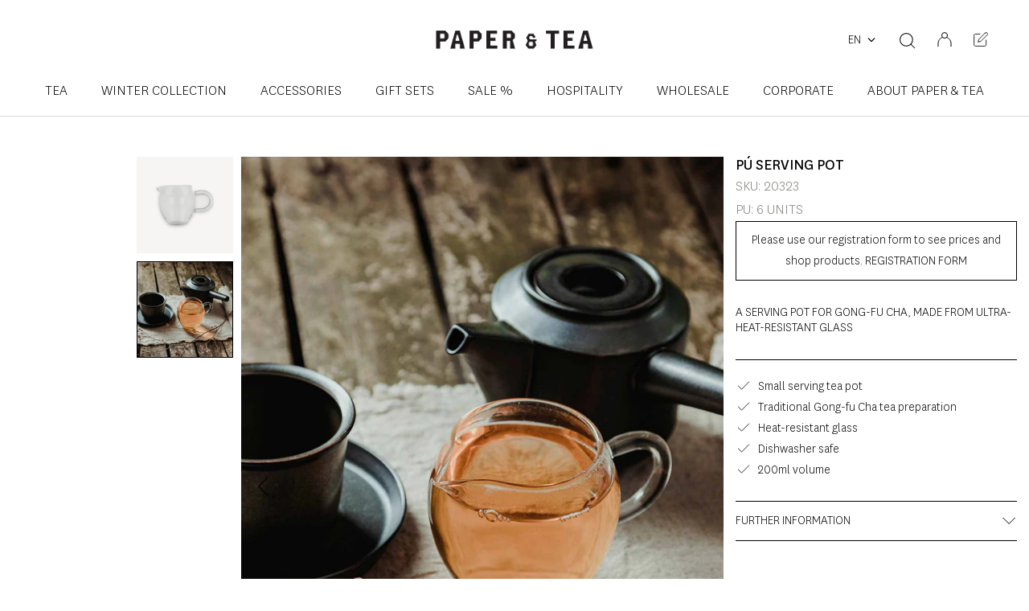

--- FILE ---
content_type: text/html; charset=utf-8
request_url: https://www.business.paperandtea.com/en/products/pu-serving-pot
body_size: 36113
content:
<!doctype html>

<html class="no-js" lang="en">
  <head>

  
<link rel="preload" href="//www.business.paperandtea.com/cdn/shop/t/27/assets/National-Light__.woff2?v=123052972141122961261695046422" as="font" type="font/woff2" crossorigin>

<link rel="preload" href="//www.business.paperandtea.com/cdn/shop/t/27/assets/National-Medium.woff2?v=42108598127086802331695046420" as="font" type="font/woff2" crossorigin>

<link rel="preload" href="//www.business.paperandtea.com/cdn/shop/t/27/assets/National-Regular.woff2?v=24136446838202639831709808551" as="font" type="font/woff2" crossorigin>


<link rel="preload" href="//www.business.paperandtea.com/cdn/shop/t/27/assets/ScotchModern__.woff2?v=34495118697417644011695046420" as="font" type="font/woff2" crossorigin>

  <style>
    @font-face {
      font-family: 'ScotchModern';
      src: url("//www.business.paperandtea.com/cdn/shop/t/27/assets/ScotchModern__.eot?v=168247498838694746901695046419");
      src: url("//www.business.paperandtea.com/cdn/shop/t/27/assets/ScotchModern__.eot?%23iefix&v=168247498838694746901695046419") format('embedded-opentype'),
           url("//www.business.paperandtea.com/cdn/shop/t/27/assets/ScotchModern__.svg%23ScotchModern?v=31604") format('svg'),
           url("//www.business.paperandtea.com/cdn/shop/t/27/assets/ScotchModern__.woff2?v=34495118697417644011695046420") format('woff2'),
           url("//www.business.paperandtea.com/cdn/shop/t/27/assets/ScotchModern__.woff?v=138451626537762120001695046419") format('woff'),
           url("//www.business.paperandtea.com/cdn/shop/t/27/assets/ScotchModern__.otf?v=127998808583044641481695046417") format('opentype'),
           url("//www.business.paperandtea.com/cdn/shop/t/27/assets/ScotchModern__.ttf?v=31604") format('truetype');
      font-weight: normal;
      font-style: normal;
      font-display: block;
    }
    
    @font-face {
      font-family: 'National-Light';
      src: url("//www.business.paperandtea.com/cdn/shop/t/27/assets/National-Light.eot?v=128217169980039348441695046419");
      src: url("//www.business.paperandtea.com/cdn/shop/t/27/assets/National-Light.eot?%23iefix&v=128217169980039348441695046419") format('embedded-opentype'),
           url("//www.business.paperandtea.com/cdn/shop/t/27/assets/National-Light.svg%23National-Light?v=31604") format('svg'),
           url("//www.business.paperandtea.com/cdn/shop/t/27/assets/National-Light__.woff2?v=123052972141122961261695046422") format('woff2'),
           url("//www.business.paperandtea.com/cdn/shop/t/27/assets/National-Light__.woff?v=16568423885140339321695046418") format('woff'),
           url("//www.business.paperandtea.com/cdn/shop/t/27/assets/National-Light.otf?v=33616699559582919241695046418") format('truetype'),
           url("//www.business.paperandtea.com/cdn/shop/t/27/assets/National-Light__.ttf?v=150688625639202325121695046422") format('opentype');
    
      font-weight: normal;
      font-style: normal;
      font-display: block;
    
    }

    @font-face {
        font-family: 'National-Light';
        src: url("//www.business.paperandtea.com/cdn/shop/t/27/assets/National-Medium.eot?v=172305427208007296131695046419");
        src: url("//www.business.paperandtea.com/cdn/shop/t/27/assets/National-Medium.eot?%23iefix&v=172305427208007296131695046419") format('embedded-opentype'),
        url("//www.business.paperandtea.com/cdn/shop/t/27/assets/National-Medium.svg%23National-Light?v=31604") format('svg'),
        url("//www.business.paperandtea.com/cdn/shop/t/27/assets/National-Medium.woff2?v=42108598127086802331695046420") format('woff2'),
        url("//www.business.paperandtea.com/cdn/shop/t/27/assets/National-Medium.woff?v=157481655700503965611695046420") format('woff'),
        url("//www.business.paperandtea.com/cdn/shop/t/27/assets/National-Medium.otf?v=96695257822263214731695046418") format('truetype'),
        url("//www.business.paperandtea.com/cdn/shop/t/27/assets/National-Medium.ttf?v=88669841784379092641695046420") format('opentype');

        font-weight: 900;
        font-style: normal;
        font-display: block;
    }

    @font-face {
        font-family: 'National-Light';
        src: url("//www.business.paperandtea.com/cdn/shop/t/27/assets/National-Regular.eot?v=8070123482731374941709808546"),
        url("//www.business.paperandtea.com/cdn/shop/t/27/assets/National-Regular.svg?v=20788983279791101491709808549") format('svg'),
        url("//www.business.paperandtea.com/cdn/shop/t/27/assets/National-Regular.woff2?v=24136446838202639831709808551") format('woff2'),
        url("//www.business.paperandtea.com/cdn/shop/t/27/assets/National-Regular.woff?v=78548686501400090161709808550") format('woff'),
        url("//www.business.paperandtea.com/cdn/shop/t/27/assets/National-Regular.otf?v=23558932293885324841709808547") format('truetype'),
        url("//www.business.paperandtea.com/cdn/shop/t/27/assets/National-Regular.ttf?v=94553930915633938461709808550") format('opentype');

        font-weight: 700;
        font-style: normal;
        font-display: block;
    }
  </style>
<link rel="preload" href="//www.business.paperandtea.com/cdn/shop/t/27/assets/libs.min.js?v=136185429450073193801709815409" as="script">
    <link rel="preload" href="//www.business.paperandtea.com/cdn/shop/t/27/assets/cartDrawer.min.js?v=184113509417501026401761904263" as="script">
    <link rel="preload" href="//www.business.paperandtea.com/cdn/shop/t/27/assets/theme.min.js?v=165290474681309535011767954309" as="script"><meta charset="utf-8">
    <meta http-equiv="X-UA-Compatible" content="IE=edge,chrome=1">
    <meta name="viewport" content="width=device-width, initial-scale=1.0, height=device-height, minimum-scale=1.0, user-scalable=1">
    <meta name="theme-color" content="">
    <meta name="facebook-domain-verification" content="m9j1muucdmyl9t61w790hzowxy3i6u" />
    <meta name="p:domain_verify" content="bc4904bdcbf9a25518e4c50a2b0ecb7d"/><meta name="robots" content="noindex">
<title>
      PÚ SERVING POT &ndash; Paper & Tea
    </title>

    

<meta name="description" content="A serving pot for Gong-fu Cha, made from ultra-heat-resistant glass ❧ premium quality ❧ safe payment ❧ fast delivery ❧ PAPER &amp; TEA B2B"><link rel="canonical" href="https://www.business.paperandtea.com/en/products/pu-serving-pot"><link rel="shortcut icon" href="//www.business.paperandtea.com/cdn/shop/files/favicon_corrected_32x32.png?v=1671108716" type="image/png"><meta property="og:type" content="product">
  <meta property="og:title" content="Pú Serving Pot"><meta property="og:image" content="http://www.business.paperandtea.com/cdn/shop/files/Pu_20Serving_20Pot_20323_20_grande.png?v=1764583181">
    <meta property="og:image:secure_url" content="https://www.business.paperandtea.com/cdn/shop/files/Pu_20Serving_20Pot_20323_20_grande.png?v=1764583181"><meta property="og:image" content="http://www.business.paperandtea.com/cdn/shop/files/Lapansi_17_grande.jpg?v=1764583181">
    <meta property="og:image:secure_url" content="https://www.business.paperandtea.com/cdn/shop/files/Lapansi_17_grande.jpg?v=1764583181"><meta property="product:price:amount" content="9,60">
  <meta property="product:price:currency" content="EUR"><meta property="og:description" content="A serving pot for Gong-fu Cha, made from ultra-heat-resistant glass ❧ premium quality ❧ safe payment ❧ fast delivery ❧ PAPER &amp; TEA B2B"><meta property="og:url" content="https://www.business.paperandtea.com/en/products/pu-serving-pot">
<meta property="og:site_name" content="PAPER &amp; TEA | B2B EUR"><meta name="twitter:card" content="summary"><meta name="twitter:title" content="Pú Serving Pot">
  <meta name="twitter:description" content="Clearly suited to accompany our Wù pot, our Pú Serving Pot lends itself equally well to our more opaque ceramic options. Made from ultra-heat-resistant glass, the Pú Serving Pot features a pleasantly rounded shape with a perfectly pointy spout to pour your tea with no drips.">
  <meta name="twitter:image" content="https://www.business.paperandtea.com/cdn/shop/files/Pu_20Serving_20Pot_20323_20_600x600_crop_center.png?v=1764583181">

    <script>window.performance && window.performance.mark && window.performance.mark('shopify.content_for_header.start');</script><meta id="shopify-digital-wallet" name="shopify-digital-wallet" content="/55029104796/digital_wallets/dialog">
<link rel="alternate" hreflang="x-default" href="https://www.business.paperandtea.com/products/pu-serving-pot">
<link rel="alternate" hreflang="de-CH" href="https://www.business.paperandtea.com/de-ch/products/pu-serving-pot">
<link rel="alternate" hreflang="en-CH" href="https://www.business.paperandtea.com/en-ch/products/pu-serving-pot">
<link rel="alternate" hreflang="de-DE" href="https://www.business.paperandtea.com/products/pu-serving-pot">
<link rel="alternate" hreflang="en-DE" href="https://www.business.paperandtea.com/en/products/pu-serving-pot">
<link rel="alternate" type="application/json+oembed" href="https://www.business.paperandtea.com/en/products/pu-serving-pot.oembed">
<script async="async" src="/checkouts/internal/preloads.js?locale=en-DE"></script>
<script id="shopify-features" type="application/json">{"accessToken":"e09a0dd0c6ba9dbcfdf66b3b6e2a6132","betas":["rich-media-storefront-analytics"],"domain":"www.business.paperandtea.com","predictiveSearch":true,"shopId":55029104796,"locale":"en"}</script>
<script>var Shopify = Shopify || {};
Shopify.shop = "paper-and-tea-b2b.myshopify.com";
Shopify.locale = "en";
Shopify.currency = {"active":"EUR","rate":"1.0"};
Shopify.country = "DE";
Shopify.theme = {"name":"pt-shopify-b2b-de\/main","id":143890874633,"schema_name":"Prestige","schema_version":"4.4.2","theme_store_id":null,"role":"main"};
Shopify.theme.handle = "null";
Shopify.theme.style = {"id":null,"handle":null};
Shopify.cdnHost = "www.business.paperandtea.com/cdn";
Shopify.routes = Shopify.routes || {};
Shopify.routes.root = "/en/";</script>
<script type="module">!function(o){(o.Shopify=o.Shopify||{}).modules=!0}(window);</script>
<script>!function(o){function n(){var o=[];function n(){o.push(Array.prototype.slice.apply(arguments))}return n.q=o,n}var t=o.Shopify=o.Shopify||{};t.loadFeatures=n(),t.autoloadFeatures=n()}(window);</script>
<script id="shop-js-analytics" type="application/json">{"pageType":"product"}</script>
<script defer="defer" async type="module" src="//www.business.paperandtea.com/cdn/shopifycloud/shop-js/modules/v2/client.init-shop-cart-sync_BT-GjEfc.en.esm.js"></script>
<script defer="defer" async type="module" src="//www.business.paperandtea.com/cdn/shopifycloud/shop-js/modules/v2/chunk.common_D58fp_Oc.esm.js"></script>
<script defer="defer" async type="module" src="//www.business.paperandtea.com/cdn/shopifycloud/shop-js/modules/v2/chunk.modal_xMitdFEc.esm.js"></script>
<script type="module">
  await import("//www.business.paperandtea.com/cdn/shopifycloud/shop-js/modules/v2/client.init-shop-cart-sync_BT-GjEfc.en.esm.js");
await import("//www.business.paperandtea.com/cdn/shopifycloud/shop-js/modules/v2/chunk.common_D58fp_Oc.esm.js");
await import("//www.business.paperandtea.com/cdn/shopifycloud/shop-js/modules/v2/chunk.modal_xMitdFEc.esm.js");

  window.Shopify.SignInWithShop?.initShopCartSync?.({"fedCMEnabled":true,"windoidEnabled":true});

</script>
<script>(function() {
  var isLoaded = false;
  function asyncLoad() {
    if (isLoaded) return;
    isLoaded = true;
    var urls = ["\/\/eu.fw-cdn.com\/12730400\/724766.js?shop=paper-and-tea-b2b.myshopify.com","https:\/\/d1ggrngj0uwslm.cloudfront.net\/fm_adhoc_scripts\/added_product_cart.js?shop=paper-and-tea-b2b.myshopify.com","https:\/\/d1ggrngj0uwslm.cloudfront.net\/fm_adhoc_scripts\/viewed_product.js?shop=paper-and-tea-b2b.myshopify.com","\/\/backinstock.useamp.com\/widget\/97615_1767161492.js?category=bis\u0026v=6\u0026shop=paper-and-tea-b2b.myshopify.com"];
    for (var i = 0; i < urls.length; i++) {
      var s = document.createElement('script');
      s.type = 'text/javascript';
      s.async = true;
      s.src = urls[i];
      var x = document.getElementsByTagName('script')[0];
      x.parentNode.insertBefore(s, x);
    }
  };
  if(window.attachEvent) {
    window.attachEvent('onload', asyncLoad);
  } else {
    window.addEventListener('load', asyncLoad, false);
  }
})();</script>
<script id="__st">var __st={"a":55029104796,"offset":3600,"reqid":"ef576899-a538-4c4f-9fba-5587446221b5-1769422847","pageurl":"www.business.paperandtea.com\/en\/products\/pu-serving-pot","u":"60229f9b69db","p":"product","rtyp":"product","rid":8332718997769};</script>
<script>window.ShopifyPaypalV4VisibilityTracking = true;</script>
<script id="captcha-bootstrap">!function(){'use strict';const t='contact',e='account',n='new_comment',o=[[t,t],['blogs',n],['comments',n],[t,'customer']],c=[[e,'customer_login'],[e,'guest_login'],[e,'recover_customer_password'],[e,'create_customer']],r=t=>t.map((([t,e])=>`form[action*='/${t}']:not([data-nocaptcha='true']) input[name='form_type'][value='${e}']`)).join(','),a=t=>()=>t?[...document.querySelectorAll(t)].map((t=>t.form)):[];function s(){const t=[...o],e=r(t);return a(e)}const i='password',u='form_key',d=['recaptcha-v3-token','g-recaptcha-response','h-captcha-response',i],f=()=>{try{return window.sessionStorage}catch{return}},m='__shopify_v',_=t=>t.elements[u];function p(t,e,n=!1){try{const o=window.sessionStorage,c=JSON.parse(o.getItem(e)),{data:r}=function(t){const{data:e,action:n}=t;return t[m]||n?{data:e,action:n}:{data:t,action:n}}(c);for(const[e,n]of Object.entries(r))t.elements[e]&&(t.elements[e].value=n);n&&o.removeItem(e)}catch(o){console.error('form repopulation failed',{error:o})}}const l='form_type',E='cptcha';function T(t){t.dataset[E]=!0}const w=window,h=w.document,L='Shopify',v='ce_forms',y='captcha';let A=!1;((t,e)=>{const n=(g='f06e6c50-85a8-45c8-87d0-21a2b65856fe',I='https://cdn.shopify.com/shopifycloud/storefront-forms-hcaptcha/ce_storefront_forms_captcha_hcaptcha.v1.5.2.iife.js',D={infoText:'Protected by hCaptcha',privacyText:'Privacy',termsText:'Terms'},(t,e,n)=>{const o=w[L][v],c=o.bindForm;if(c)return c(t,g,e,D).then(n);var r;o.q.push([[t,g,e,D],n]),r=I,A||(h.body.append(Object.assign(h.createElement('script'),{id:'captcha-provider',async:!0,src:r})),A=!0)});var g,I,D;w[L]=w[L]||{},w[L][v]=w[L][v]||{},w[L][v].q=[],w[L][y]=w[L][y]||{},w[L][y].protect=function(t,e){n(t,void 0,e),T(t)},Object.freeze(w[L][y]),function(t,e,n,w,h,L){const[v,y,A,g]=function(t,e,n){const i=e?o:[],u=t?c:[],d=[...i,...u],f=r(d),m=r(i),_=r(d.filter((([t,e])=>n.includes(e))));return[a(f),a(m),a(_),s()]}(w,h,L),I=t=>{const e=t.target;return e instanceof HTMLFormElement?e:e&&e.form},D=t=>v().includes(t);t.addEventListener('submit',(t=>{const e=I(t);if(!e)return;const n=D(e)&&!e.dataset.hcaptchaBound&&!e.dataset.recaptchaBound,o=_(e),c=g().includes(e)&&(!o||!o.value);(n||c)&&t.preventDefault(),c&&!n&&(function(t){try{if(!f())return;!function(t){const e=f();if(!e)return;const n=_(t);if(!n)return;const o=n.value;o&&e.removeItem(o)}(t);const e=Array.from(Array(32),(()=>Math.random().toString(36)[2])).join('');!function(t,e){_(t)||t.append(Object.assign(document.createElement('input'),{type:'hidden',name:u})),t.elements[u].value=e}(t,e),function(t,e){const n=f();if(!n)return;const o=[...t.querySelectorAll(`input[type='${i}']`)].map((({name:t})=>t)),c=[...d,...o],r={};for(const[a,s]of new FormData(t).entries())c.includes(a)||(r[a]=s);n.setItem(e,JSON.stringify({[m]:1,action:t.action,data:r}))}(t,e)}catch(e){console.error('failed to persist form',e)}}(e),e.submit())}));const S=(t,e)=>{t&&!t.dataset[E]&&(n(t,e.some((e=>e===t))),T(t))};for(const o of['focusin','change'])t.addEventListener(o,(t=>{const e=I(t);D(e)&&S(e,y())}));const B=e.get('form_key'),M=e.get(l),P=B&&M;t.addEventListener('DOMContentLoaded',(()=>{const t=y();if(P)for(const e of t)e.elements[l].value===M&&p(e,B);[...new Set([...A(),...v().filter((t=>'true'===t.dataset.shopifyCaptcha))])].forEach((e=>S(e,t)))}))}(h,new URLSearchParams(w.location.search),n,t,e,['guest_login'])})(!1,!0)}();</script>
<script integrity="sha256-4kQ18oKyAcykRKYeNunJcIwy7WH5gtpwJnB7kiuLZ1E=" data-source-attribution="shopify.loadfeatures" defer="defer" src="//www.business.paperandtea.com/cdn/shopifycloud/storefront/assets/storefront/load_feature-a0a9edcb.js" crossorigin="anonymous"></script>
<script data-source-attribution="shopify.dynamic_checkout.dynamic.init">var Shopify=Shopify||{};Shopify.PaymentButton=Shopify.PaymentButton||{isStorefrontPortableWallets:!0,init:function(){window.Shopify.PaymentButton.init=function(){};var t=document.createElement("script");t.src="https://www.business.paperandtea.com/cdn/shopifycloud/portable-wallets/latest/portable-wallets.en.js",t.type="module",document.head.appendChild(t)}};
</script>
<script data-source-attribution="shopify.dynamic_checkout.buyer_consent">
  function portableWalletsHideBuyerConsent(e){var t=document.getElementById("shopify-buyer-consent"),n=document.getElementById("shopify-subscription-policy-button");t&&n&&(t.classList.add("hidden"),t.setAttribute("aria-hidden","true"),n.removeEventListener("click",e))}function portableWalletsShowBuyerConsent(e){var t=document.getElementById("shopify-buyer-consent"),n=document.getElementById("shopify-subscription-policy-button");t&&n&&(t.classList.remove("hidden"),t.removeAttribute("aria-hidden"),n.addEventListener("click",e))}window.Shopify?.PaymentButton&&(window.Shopify.PaymentButton.hideBuyerConsent=portableWalletsHideBuyerConsent,window.Shopify.PaymentButton.showBuyerConsent=portableWalletsShowBuyerConsent);
</script>
<script data-source-attribution="shopify.dynamic_checkout.cart.bootstrap">document.addEventListener("DOMContentLoaded",(function(){function t(){return document.querySelector("shopify-accelerated-checkout-cart, shopify-accelerated-checkout")}if(t())Shopify.PaymentButton.init();else{new MutationObserver((function(e,n){t()&&(Shopify.PaymentButton.init(),n.disconnect())})).observe(document.body,{childList:!0,subtree:!0})}}));
</script>
<link id="shopify-accelerated-checkout-styles" rel="stylesheet" media="screen" href="https://www.business.paperandtea.com/cdn/shopifycloud/portable-wallets/latest/accelerated-checkout-backwards-compat.css" crossorigin="anonymous">
<style id="shopify-accelerated-checkout-cart">
        #shopify-buyer-consent {
  margin-top: 1em;
  display: inline-block;
  width: 100%;
}

#shopify-buyer-consent.hidden {
  display: none;
}

#shopify-subscription-policy-button {
  background: none;
  border: none;
  padding: 0;
  text-decoration: underline;
  font-size: inherit;
  cursor: pointer;
}

#shopify-subscription-policy-button::before {
  box-shadow: none;
}

      </style>

<script>window.performance && window.performance.mark && window.performance.mark('shopify.content_for_header.end');</script>
    <script>
function feedback() {
  const p = window.Shopify.customerPrivacy;
  // console.log(`Tracking ${p.userCanBeTracked() ? "en" : "dis"}abled`);
}
window.Shopify.loadFeatures(
  [
    {
      name: "consent-tracking-api",
      version: "0.1",
    },
  ],
  function (error) {
    if (error) throw error;
    if ("Cookiebot" in window)
      if (Cookiebot.consented || Cookiebot.declined) {
        window.Shopify.customerPrivacy.setTrackingConsent(!Cookiebot.declined, feedback);
        return;
      }
    window.Shopify.customerPrivacy.setTrackingConsent(false, feedback);
  }
);
window.addEventListener("CookiebotOnConsentReady", function () {
  if (window.Shopify.customerPrivacy != undefined) {
    window.Shopify.customerPrivacy.setTrackingConsent(!Cookiebot.declined, feedback);
  }
});
</script>

    

    <link rel="stylesheet" href="//www.business.paperandtea.com/cdn/shop/t/27/assets/theme.scss.css?v=113048820892142021101767954313">

    <script>
      // This allows to expose several variables to the global scope, to be used in scripts
      window.theme = {
        template: "product",
        localeRootUrl: "\/en",
        shopCurrency: "EUR",
        moneyFormat: "\u003cspan class=hidePrice\u003e€{{amount_with_comma_separator}}\u003c\/span\u003e",
        moneyWithCurrencyFormat: "\u003cspan class=hidePrice\u003e€{{amount_with_comma_separator}} EUR\u003c\/span\u003e",
        useNativeMultiCurrency: true,
        currencyConversionEnabled: false,
        currencyConversionMoneyFormat: "money_format",
        currencyConversionRoundAmounts: true,
        productImageSize: "natural",
        searchMode: "product,article,page",
        showPageTransition: false,
        showElementStaggering: false,
        showImageZooming: true
      };

      window.languages = {
        cartAddNote: "Add note",
        cartEditNote: "Add your order note here",
        productImageLoadingError: "This image could not be loaded. Please try to reload the page.",
        productFormAddToCart: "Add to cart",
        productFormUnavailable: "Unavailable",
        productFormSoldOut: "Sold Out",
        shippingEstimatorOneResult: "1 option available:",
        shippingEstimatorMoreResults: "{{count}} options available:",
        shippingEstimatorNoResults: "No shipping could be found"
      };

      window.lazySizesConfig = {
        loadHidden: false,
        hFac: 0.5,
        expFactor: 2,
        ricTimeout: 150,
        lazyClass: 'Image--lazyLoad',
        loadingClass: 'Image--lazyLoading',
        loadedClass: 'Image--lazyLoaded'
      };

      document.documentElement.className = document.documentElement.className.replace('no-js', 'js');
      document.documentElement.style.setProperty('--window-height', window.innerHeight + 'px');

      // We do a quick detection of some features (we could use Modernizr but for so little...)
      (function() {
        document.documentElement.className += ((window.CSS && window.CSS.supports('(position: sticky) or (position: -webkit-sticky)')) ? ' supports-sticky' : ' no-supports-sticky');
        document.documentElement.className += (window.matchMedia('(-moz-touch-enabled: 1), (hover: none)')).matches ? ' no-supports-hover' : ' supports-hover';
      }());

      // This code is done to force reload the page when the back button is hit (which allows to fix stale data on cart, for instance)
      (function () {
        window.onpageshow = function(event) {
          if (event.persisted) {
            window.location.reload();
          }
        };
      })();

    </script>

    <script src="//www.business.paperandtea.com/cdn/shop/t/27/assets/lazysizes.min.js?v=174358363404432586981695046417" async></script>

    
<script src="https://polyfill-fastly.net/v3/polyfill.min.js?unknown=polyfill&features=fetch,Element.prototype.closest,Element.prototype.remove,Element.prototype.classList,Array.prototype.includes,Array.prototype.fill,Object.assign,CustomEvent,IntersectionObserver,IntersectionObserverEntry,URL" defer></script>
    <script src="//www.business.paperandtea.com/cdn/shop/t/27/assets/libs.min.js?v=136185429450073193801709815409" defer></script>
    <script src="//www.business.paperandtea.com/cdn/shop/t/27/assets/cartDrawer.min.js?v=184113509417501026401761904263" defer></script>
    <script src="//www.business.paperandtea.com/cdn/shop/t/27/assets/theme.min.js?v=165290474681309535011767954309" defer></script>

    
    <script>
       var cartGiftData = [];cartGiftData.push({
          "threshold": 3900,
          "type": "shipping",
        });cartGiftData.push({
          "threshold": 6000,
          "type": "gift",
          "variantID": 44536564678924
        });cartGiftData_sorted = [];

      cartGiftData.forEach(item => {
        if (cartGiftData_sorted.length == 0) {
          cartGiftData_sorted.push(item);
        } else {
          for(let i = 0; i < cartGiftData_sorted.length; i++) {
            
            if (item.threshold < cartGiftData_sorted[i].threshold) {
              cartGiftData_sorted.splice(i,0,item);
              break;
            } else if (i + 1 == cartGiftData_sorted.length) {
              cartGiftData_sorted.push(item);
              break;
            }
          }
        }
      });

      var gwpExclutionTag = "exclude_from_gwp";

    </script>
    

  
  <script type="application/ld+json">
  {
    "@context": "http://schema.org",
    "@type": "Product",
  "@id": "https:\/\/www.business.paperandtea.com\/en\/products\/pu-serving-pot#product",
    "offers": [{
          "@type": "Offer",
          "name": 
    Default Title
,
          "availability":"https://schema.org/InStock",
          "price": "9.60",
          "priceCurrency": "EUR",
          "priceValidUntil": "2026-02-05","sku": "20323","url": "https://www.business.paperandtea.com/en/products/pu-serving-pot?variant=44689169907977"
        }
],
      "gtin13": "4055743007034",
      "productId": "4055743007034",

    "brand": {
      "name": "Servierkanne"
    },
    "name": "Pú Serving Pot",
    "description": "Clearly suited to accompany our Wù pot, our Pú Serving Pot lends itself equally well to our more opaque ceramic options. Made from ultra-heat-resistant glass, the Pú Serving Pot features a pleasantly rounded shape with a perfectly pointy spout to pour your tea with no drips.",
    "category": "Accessories",
    "url": "https://www.business.paperandtea.com/en/products/pu-serving-pot",
    "sku": "20323",
    "image": {
      "@type": "ImageObject",
      "url": "https://www.business.paperandtea.com/cdn/shop/files/Pu_20Serving_20Pot_20323_20_1024x.png?v=1764583181",
      "image": "https://www.business.paperandtea.com/cdn/shop/files/Pu_20Serving_20Pot_20323_20_1024x.png?v=1764583181",
      "name": "Pú Serving Pot",
      "width": "1024",
      "height": "1024"
    }
  }
  </script>

  <style data-id="bc-sf-filter-style" type="text/css">
      #bc-sf-filter-options-wrapper .bc-sf-filter-option-block .bc-sf-filter-block-title h3,
      #bc-sf-filter-tree-h .bc-sf-filter-option-block .bc-sf-filter-block-title a {color: rgba(0,0,0,0.96) !important;font-size: 16px !important;text-transform: capitalize !important;}
      #bc-sf-filter-options-wrapper .bc-sf-filter-option-block .bc-sf-filter-block-content ul li a,
      #bc-sf-filter-tree-h .bc-sf-filter-option-block .bc-sf-filter-block-content ul li a {}
      #bc-sf-filter-tree-mobile button {text-transform: capitalize !important;background: rgba(255,255,255,1) !important;}
    </style><noscript id="deferred-styles">
      <link href="//www.business.paperandtea.com/cdn/shop/t/27/assets/bc-sf-filter.scss.css?v=51048967891981426161697731346" rel="stylesheet" type="text/css" media="all" />
</noscript>
  <script>
    var loadDeferredStyles = function() {
      var addStylesNode = document.getElementById("deferred-styles");
      var replacement = document.createElement("div");
      replacement.innerHTML = addStylesNode.textContent;
      document.body.appendChild(replacement)
      addStylesNode.parentElement.removeChild(addStylesNode);
    };
    var raf = window.requestAnimationFrame || window.mozRequestAnimationFrame ||
        window.webkitRequestAnimationFrame || window.msRequestAnimationFrame;
    if (raf) raf(function() { window.setTimeout(loadDeferredStyles, 0); });
    else window.addEventListener('load', loadDeferredStyles);
  </script>
  
  <style>
    img[data-img-abf][sizes="5vw"] {
      filter: blur(5px);
    }
  </style>








  <script id='fm-source-script'>let FreshMarketerSourceMap={}; // This wil be single source of truth for all the operations from MAS TO SHOPIFY 
      
// For Loading the customer information     


// For Loading the Current Product  information          

let FMproduct = {"id":8332718997769,"title":"Pú Serving Pot","handle":"pu-serving-pot","description":"Clearly suited to accompany our Wù pot, our Pú Serving Pot lends itself equally well to our more opaque ceramic options. Made from ultra-heat-resistant glass, the Pú Serving Pot features a pleasantly rounded shape with a perfectly pointy spout to pour your tea with no drips.","published_at":"2023-10-27T14:37:44+02:00","created_at":"2023-10-26T16:27:37+02:00","vendor":"Servierkanne","type":"Accessories","tags":["color: transparent","disco","material: Glas","purpose: Servieren","type: Kanne","usp: spülmaschinenfest","volume: 200ml"],"price":960,"price_min":960,"price_max":960,"available":true,"price_varies":false,"compare_at_price":null,"compare_at_price_min":0,"compare_at_price_max":0,"compare_at_price_varies":false,"variants":[{"id":44689169907977,"title":"Default Title","option1":"Default Title","option2":null,"option3":null,"sku":"20323","requires_shipping":true,"taxable":true,"featured_image":null,"available":true,"name":"Pú Serving Pot","public_title":null,"options":["Default Title"],"price":960,"weight":0,"compare_at_price":null,"inventory_management":"shopify","barcode":"4055743007034","requires_selling_plan":false,"selling_plan_allocations":[],"quantity_rule":{"min":1,"max":null,"increment":1}}],"images":["\/\/www.business.paperandtea.com\/cdn\/shop\/files\/Pu_20Serving_20Pot_20323_20.png?v=1764583181","\/\/www.business.paperandtea.com\/cdn\/shop\/files\/Lapansi_17.jpg?v=1764583181"],"featured_image":"\/\/www.business.paperandtea.com\/cdn\/shop\/files\/Pu_20Serving_20Pot_20323_20.png?v=1764583181","options":["Title"],"media":[{"alt":null,"id":63817026535689,"position":1,"preview_image":{"aspect_ratio":1.0,"height":2000,"width":2000,"src":"\/\/www.business.paperandtea.com\/cdn\/shop\/files\/Pu_20Serving_20Pot_20323_20.png?v=1764583181"},"aspect_ratio":1.0,"height":2000,"media_type":"image","src":"\/\/www.business.paperandtea.com\/cdn\/shop\/files\/Pu_20Serving_20Pot_20323_20.png?v=1764583181","width":2000},{"alt":null,"id":63817026568457,"position":2,"preview_image":{"aspect_ratio":1.0,"height":2000,"width":2000,"src":"\/\/www.business.paperandtea.com\/cdn\/shop\/files\/Lapansi_17.jpg?v=1764583181"},"aspect_ratio":1.0,"height":2000,"media_type":"image","src":"\/\/www.business.paperandtea.com\/cdn\/shop\/files\/Lapansi_17.jpg?v=1764583181","width":2000}],"requires_selling_plan":false,"selling_plan_groups":[],"content":"Clearly suited to accompany our Wù pot, our Pú Serving Pot lends itself equally well to our more opaque ceramic options. Made from ultra-heat-resistant glass, the Pú Serving Pot features a pleasantly rounded shape with a perfectly pointy spout to pour your tea with no drips."};
FMproduct.url = "https://www.business.paperandtea.com/en/products/pu-serving-pot";
FMproduct.price = 960/100;
FreshMarketerSourceMap.currentProduct=FMproduct
    

// For Loading the Shopify CART Product  information          
let shopifyCartEventData = {"note":null,"attributes":{},"original_total_price":0,"total_price":0,"total_discount":0,"total_weight":0.0,"item_count":0,"items":[],"requires_shipping":false,"currency":"EUR","items_subtotal_price":0,"cart_level_discount_applications":[],"checkout_charge_amount":0};

//For Getting Collection associated with Product


FreshMarketerSourceMap.shopifyCartEventData=shopifyCartEventData; 
FreshMarketerSourceMap.shopName = "PAPER &amp; TEA | B2B EUR"</script>

    <script type="text/javascript">     
      (function(c,l,a,r,i,t,y){         
        c[a]=c[a]||function(){(c[a].q=c[a].q||[]).push(arguments)};         
        t=l.createElement(r);t.async=1;t.src="https://www.clarity.ms/tag/"+i;         
        y=l.getElementsByTagName(r)[0];y.parentNode.insertBefore(t,y);     
      })(window, document, "clarity", "script", "s8kq4h3tx4"); 
    </script>
<!-- BEGIN app block: shopify://apps/elevar-conversion-tracking/blocks/dataLayerEmbed/bc30ab68-b15c-4311-811f-8ef485877ad6 -->



<script type="module" dynamic>
  const configUrl = "/a/elevar/static/configs/72a4a437e3607b3e5a43fd10f35a451ab0ce7178/config.js";
  const config = (await import(configUrl)).default;
  const scriptUrl = config.script_src_app_theme_embed;

  if (scriptUrl) {
    const { handler } = await import(scriptUrl);

    await handler(
      config,
      {
        cartData: {
  marketId: "1269563620",
  attributes:{},
  cartTotal: "0.0",
  currencyCode:"EUR",
  items: []
}
,
        user: {cartTotal: "0.0",
    currencyCode:"EUR",customer: {},
}
,
        isOnCartPage:false,
        collectionView:null,
        searchResultsView:null,
        productView:{
    attributes:{},
    currencyCode:"EUR",defaultVariant: {id:"20323",name:"Pú Serving Pot",
        brand:"Servierkanne",
        category:"Accessories",
        variant:"Default Title",
        price: "9.6",
        productId: "8332718997769",
        variantId: "44689169907977",
        compareAtPrice: "0.0",image:"\/\/www.business.paperandtea.com\/cdn\/shop\/files\/Pu_20Serving_20Pot_20323_20.png?v=1764583181",url:"\/en\/products\/pu-serving-pot?variant=44689169907977"},items: [{id:"20323",name:"Pú Serving Pot",
          brand:"Servierkanne",
          category:"Accessories",
          variant:"Default Title",
          price: "9.6",
          productId: "8332718997769",
          variantId: "44689169907977",
          compareAtPrice: "0.0",image:"\/\/www.business.paperandtea.com\/cdn\/shop\/files\/Pu_20Serving_20Pot_20323_20.png?v=1764583181",url:"\/en\/products\/pu-serving-pot?variant=44689169907977"},]
  },
        checkoutComplete: null
      }
    );
  }
</script>


<!-- END app block --><!-- BEGIN app block: shopify://apps/klaviyo-email-marketing-sms/blocks/klaviyo-onsite-embed/2632fe16-c075-4321-a88b-50b567f42507 -->












  <script async src="https://static.klaviyo.com/onsite/js/UCaz3x/klaviyo.js?company_id=UCaz3x"></script>
  <script>!function(){if(!window.klaviyo){window._klOnsite=window._klOnsite||[];try{window.klaviyo=new Proxy({},{get:function(n,i){return"push"===i?function(){var n;(n=window._klOnsite).push.apply(n,arguments)}:function(){for(var n=arguments.length,o=new Array(n),w=0;w<n;w++)o[w]=arguments[w];var t="function"==typeof o[o.length-1]?o.pop():void 0,e=new Promise((function(n){window._klOnsite.push([i].concat(o,[function(i){t&&t(i),n(i)}]))}));return e}}})}catch(n){window.klaviyo=window.klaviyo||[],window.klaviyo.push=function(){var n;(n=window._klOnsite).push.apply(n,arguments)}}}}();</script>

  
    <script id="viewed_product">
      if (item == null) {
        var _learnq = _learnq || [];

        var MetafieldReviews = null
        var MetafieldYotpoRating = null
        var MetafieldYotpoCount = null
        var MetafieldLooxRating = null
        var MetafieldLooxCount = null
        var okendoProduct = null
        var okendoProductReviewCount = null
        var okendoProductReviewAverageValue = null
        try {
          // The following fields are used for Customer Hub recently viewed in order to add reviews.
          // This information is not part of __kla_viewed. Instead, it is part of __kla_viewed_reviewed_items
          MetafieldReviews = {};
          MetafieldYotpoRating = null
          MetafieldYotpoCount = null
          MetafieldLooxRating = null
          MetafieldLooxCount = null

          okendoProduct = null
          // If the okendo metafield is not legacy, it will error, which then requires the new json formatted data
          if (okendoProduct && 'error' in okendoProduct) {
            okendoProduct = null
          }
          okendoProductReviewCount = okendoProduct ? okendoProduct.reviewCount : null
          okendoProductReviewAverageValue = okendoProduct ? okendoProduct.reviewAverageValue : null
        } catch (error) {
          console.error('Error in Klaviyo onsite reviews tracking:', error);
        }

        var item = {
          Name: "Pú Serving Pot",
          ProductID: 8332718997769,
          Categories: ["Accessoires","Pure Teas – Pure Flavour","Tea pots \u0026 Co."],
          ImageURL: "https://www.business.paperandtea.com/cdn/shop/files/Pu_20Serving_20Pot_20323_20_grande.png?v=1764583181",
          URL: "https://www.business.paperandtea.com/en/products/pu-serving-pot",
          Brand: "Servierkanne",
          Price: "€9,60",
          Value: "9,60",
          CompareAtPrice: "€0,00"
        };
        _learnq.push(['track', 'Viewed Product', item]);
        _learnq.push(['trackViewedItem', {
          Title: item.Name,
          ItemId: item.ProductID,
          Categories: item.Categories,
          ImageUrl: item.ImageURL,
          Url: item.URL,
          Metadata: {
            Brand: item.Brand,
            Price: item.Price,
            Value: item.Value,
            CompareAtPrice: item.CompareAtPrice
          },
          metafields:{
            reviews: MetafieldReviews,
            yotpo:{
              rating: MetafieldYotpoRating,
              count: MetafieldYotpoCount,
            },
            loox:{
              rating: MetafieldLooxRating,
              count: MetafieldLooxCount,
            },
            okendo: {
              rating: okendoProductReviewAverageValue,
              count: okendoProductReviewCount,
            }
          }
        }]);
      }
    </script>
  




  <script>
    window.klaviyoReviewsProductDesignMode = false
  </script>







<!-- END app block --><!-- BEGIN app block: shopify://apps/singleton-verify-customers/blocks/app-block/442187bd-1b53-4604-802b-3ad4a61e44cc -->
    

    
    
    
    
    
    
    
    

    
        
        
        
        
          <!-- BEGIN app snippet: init -->

<script type="text/javascript">
    var customerApproved = false;
    var customerAccountEnabled = false;
    var vcElementsToShowMessageForVisitors = '.hidePrice';
</script>

    <script type="text/javascript">
        var customerAccountEnabled = true;
    </script>
    
    
    
    
    
    
        
    
    
        
            <div id="verifyCustomersStyles" class="tae">
                <style>
                    .hidePrice {display:none !important;}
                </style>
            </div>
            
            <div id="verifyCustomersConfigStyles" class="tae">
                <style>
                    a[href*="/cart"], form button[name="add"], form[action*="/cart/add"] input[type="submit"], .shopify-payment-button, .product__policies, .ProductForm__AddToCart, .tax-text, .delivery-text, .ProductForm__QuantitySelector, .IconVariantSelector__PriceWrapper, .ProductForm__InventoryWrapper, .Price {display:none !important}
                </style>
            </div>
        
    





    <script type="text/javascript">
        function setCookie(cname, cvalue, exdays) {
            var d = new Date();
            d.setTime(d.getTime() + (exdays * 24 * 60 * 60 * 1000));
            var expires = "expires="+d.toUTCString();
            document.cookie = cname + "=" + cvalue + ";" + expires + ";path=/";
        }

        function getCookie(cname) {
            var name = cname + "=";
            var ca = document.cookie.split(';');
            for(var i = 0; i < ca.length; i++) {
                var c = ca[i];
                while (c.charAt(0) == ' ') {
                    c = c.substring(1);
                }
                if (c.indexOf(name) == 0) {
                    return c.substring(name.length, c.length);
                }
            }
            return "";
        }
        var redirectToPage = '';
        var vc_customerCanBeRedirected = false;
        

        //ked sa pretazuje tato funkcia, treba ju dat to initu, tesne pred volanie verify-customer-config
        callFunctionVCLiquid('redirectCustomerToSelectedPage', []);
        function redirectCustomerToSelectedPage() {
            if (vc_customerCanBeRedirected && typeof redirectToPage !== 'undefined') {
                if (redirectToPage.length > 0) {
                    customerID = '';
                    if (getCookie(customerID).length == 0) {
                        setCookie(customerID, true, 9999);
                        window.location.replace(redirectToPage);
                    }
                }
            }
        }

        function callFunctionVCLiquid(fnName, arguments) {
            if (typeof window[fnName + 'Override'] !== 'undefined') {
                return window[fnName + 'Override'](arguments);
            } else {
                return window[fnName](arguments);
            }
        }
    </script>

<!-- END app snippet -->
        
        <!-- BEGIN app snippet: configs --><script type="text/javascript">
    

    var showMessageBoxInsteadOfPrices = '1';
    var messageForVisitors = 'Please use our registration form to see prices and shop products. <a href=\"https://www.business.paperandtea.com/pages/registrierung\">REGISTRATION FORM</a>';
    var loginLinkText = 'login here';
    var registrationLinkText = 'Register here';
    var backgroundColorOfMassageBox = '#ffffff';
    var textColorOfMassageBox = '#000000';
    var fontSize = '16';
    var showBorderOnMessageBox = '1';
    var showBorderRadiusOnMessageBox = '0';
    var inheritFonts = '1';
    var borderWidth = '1';
    var borderColorOfMassageBox = '#000000';
    var returnToPreviousPage = '0';
    var canApproveBasedOnTags = '1';
    var hasShowHideProducts = '1';
    var showHideProductsType = '1';
    var smallCartpath = 'a[href*="/cart"]';
    var addToCartButtonPath = 'form button[name="add"], form[action*="/cart/add"] input[type="submit"], .shopify-payment-button, .product__policies, .ProductForm__AddToCart';
    var customDisabledPaths = '.tax-text, .delivery-text, .ProductForm__QuantitySelector, .IconVariantSelector__PriceWrapper, .ProductForm__InventoryWrapper, .Price';
    var sendMailToAdminAfterRegistration = '1';
    var adminEmails = 'b2b@paperandtea.com';
    var sendMailToCustomerAfterApprove = '1';
    var redirectToPage = '';
    var displayType = '2';
    var functionality_type = '1';
    var psNotApprovedLoginMessage = 'Your account is not approved now, we will inform you about approving by email';

    var vc_show_hide_products = [];
    var vc_collections_products_ids = {};
    
    

    var vcIsCart = false;
    
    var vcIsHomePage = false;
    
    var vcIsAccountPage = false;
    

    var vc_customer_tags = JSON.parse(JSON.stringify(null));
    var vc_approving_tags = ["b2b-handsfree-verified","verified"];
</script>
<!-- END app snippet -->
        <!-- BEGIN app snippet: extended-registration -->
    
    
    
    
    

<!-- END app snippet -->
        <!-- BEGIN app snippet: scripts -->

    <script src='https://cdn.shopify.com/extensions/019b12f7-1215-74f3-99e6-b6fbca22c443/singleton-verify-customers-16/assets/main_v6_pro.js' defer></script>

<!-- END app snippet -->
    



<!-- END app block --><link href="https://monorail-edge.shopifysvc.com" rel="dns-prefetch">
<script>(function(){if ("sendBeacon" in navigator && "performance" in window) {try {var session_token_from_headers = performance.getEntriesByType('navigation')[0].serverTiming.find(x => x.name == '_s').description;} catch {var session_token_from_headers = undefined;}var session_cookie_matches = document.cookie.match(/_shopify_s=([^;]*)/);var session_token_from_cookie = session_cookie_matches && session_cookie_matches.length === 2 ? session_cookie_matches[1] : "";var session_token = session_token_from_headers || session_token_from_cookie || "";function handle_abandonment_event(e) {var entries = performance.getEntries().filter(function(entry) {return /monorail-edge.shopifysvc.com/.test(entry.name);});if (!window.abandonment_tracked && entries.length === 0) {window.abandonment_tracked = true;var currentMs = Date.now();var navigation_start = performance.timing.navigationStart;var payload = {shop_id: 55029104796,url: window.location.href,navigation_start,duration: currentMs - navigation_start,session_token,page_type: "product"};window.navigator.sendBeacon("https://monorail-edge.shopifysvc.com/v1/produce", JSON.stringify({schema_id: "online_store_buyer_site_abandonment/1.1",payload: payload,metadata: {event_created_at_ms: currentMs,event_sent_at_ms: currentMs}}));}}window.addEventListener('pagehide', handle_abandonment_event);}}());</script>
<script id="web-pixels-manager-setup">(function e(e,d,r,n,o){if(void 0===o&&(o={}),!Boolean(null===(a=null===(i=window.Shopify)||void 0===i?void 0:i.analytics)||void 0===a?void 0:a.replayQueue)){var i,a;window.Shopify=window.Shopify||{};var t=window.Shopify;t.analytics=t.analytics||{};var s=t.analytics;s.replayQueue=[],s.publish=function(e,d,r){return s.replayQueue.push([e,d,r]),!0};try{self.performance.mark("wpm:start")}catch(e){}var l=function(){var e={modern:/Edge?\/(1{2}[4-9]|1[2-9]\d|[2-9]\d{2}|\d{4,})\.\d+(\.\d+|)|Firefox\/(1{2}[4-9]|1[2-9]\d|[2-9]\d{2}|\d{4,})\.\d+(\.\d+|)|Chrom(ium|e)\/(9{2}|\d{3,})\.\d+(\.\d+|)|(Maci|X1{2}).+ Version\/(15\.\d+|(1[6-9]|[2-9]\d|\d{3,})\.\d+)([,.]\d+|)( \(\w+\)|)( Mobile\/\w+|) Safari\/|Chrome.+OPR\/(9{2}|\d{3,})\.\d+\.\d+|(CPU[ +]OS|iPhone[ +]OS|CPU[ +]iPhone|CPU IPhone OS|CPU iPad OS)[ +]+(15[._]\d+|(1[6-9]|[2-9]\d|\d{3,})[._]\d+)([._]\d+|)|Android:?[ /-](13[3-9]|1[4-9]\d|[2-9]\d{2}|\d{4,})(\.\d+|)(\.\d+|)|Android.+Firefox\/(13[5-9]|1[4-9]\d|[2-9]\d{2}|\d{4,})\.\d+(\.\d+|)|Android.+Chrom(ium|e)\/(13[3-9]|1[4-9]\d|[2-9]\d{2}|\d{4,})\.\d+(\.\d+|)|SamsungBrowser\/([2-9]\d|\d{3,})\.\d+/,legacy:/Edge?\/(1[6-9]|[2-9]\d|\d{3,})\.\d+(\.\d+|)|Firefox\/(5[4-9]|[6-9]\d|\d{3,})\.\d+(\.\d+|)|Chrom(ium|e)\/(5[1-9]|[6-9]\d|\d{3,})\.\d+(\.\d+|)([\d.]+$|.*Safari\/(?![\d.]+ Edge\/[\d.]+$))|(Maci|X1{2}).+ Version\/(10\.\d+|(1[1-9]|[2-9]\d|\d{3,})\.\d+)([,.]\d+|)( \(\w+\)|)( Mobile\/\w+|) Safari\/|Chrome.+OPR\/(3[89]|[4-9]\d|\d{3,})\.\d+\.\d+|(CPU[ +]OS|iPhone[ +]OS|CPU[ +]iPhone|CPU IPhone OS|CPU iPad OS)[ +]+(10[._]\d+|(1[1-9]|[2-9]\d|\d{3,})[._]\d+)([._]\d+|)|Android:?[ /-](13[3-9]|1[4-9]\d|[2-9]\d{2}|\d{4,})(\.\d+|)(\.\d+|)|Mobile Safari.+OPR\/([89]\d|\d{3,})\.\d+\.\d+|Android.+Firefox\/(13[5-9]|1[4-9]\d|[2-9]\d{2}|\d{4,})\.\d+(\.\d+|)|Android.+Chrom(ium|e)\/(13[3-9]|1[4-9]\d|[2-9]\d{2}|\d{4,})\.\d+(\.\d+|)|Android.+(UC? ?Browser|UCWEB|U3)[ /]?(15\.([5-9]|\d{2,})|(1[6-9]|[2-9]\d|\d{3,})\.\d+)\.\d+|SamsungBrowser\/(5\.\d+|([6-9]|\d{2,})\.\d+)|Android.+MQ{2}Browser\/(14(\.(9|\d{2,})|)|(1[5-9]|[2-9]\d|\d{3,})(\.\d+|))(\.\d+|)|K[Aa][Ii]OS\/(3\.\d+|([4-9]|\d{2,})\.\d+)(\.\d+|)/},d=e.modern,r=e.legacy,n=navigator.userAgent;return n.match(d)?"modern":n.match(r)?"legacy":"unknown"}(),u="modern"===l?"modern":"legacy",c=(null!=n?n:{modern:"",legacy:""})[u],f=function(e){return[e.baseUrl,"/wpm","/b",e.hashVersion,"modern"===e.buildTarget?"m":"l",".js"].join("")}({baseUrl:d,hashVersion:r,buildTarget:u}),m=function(e){var d=e.version,r=e.bundleTarget,n=e.surface,o=e.pageUrl,i=e.monorailEndpoint;return{emit:function(e){var a=e.status,t=e.errorMsg,s=(new Date).getTime(),l=JSON.stringify({metadata:{event_sent_at_ms:s},events:[{schema_id:"web_pixels_manager_load/3.1",payload:{version:d,bundle_target:r,page_url:o,status:a,surface:n,error_msg:t},metadata:{event_created_at_ms:s}}]});if(!i)return console&&console.warn&&console.warn("[Web Pixels Manager] No Monorail endpoint provided, skipping logging."),!1;try{return self.navigator.sendBeacon.bind(self.navigator)(i,l)}catch(e){}var u=new XMLHttpRequest;try{return u.open("POST",i,!0),u.setRequestHeader("Content-Type","text/plain"),u.send(l),!0}catch(e){return console&&console.warn&&console.warn("[Web Pixels Manager] Got an unhandled error while logging to Monorail."),!1}}}}({version:r,bundleTarget:l,surface:e.surface,pageUrl:self.location.href,monorailEndpoint:e.monorailEndpoint});try{o.browserTarget=l,function(e){var d=e.src,r=e.async,n=void 0===r||r,o=e.onload,i=e.onerror,a=e.sri,t=e.scriptDataAttributes,s=void 0===t?{}:t,l=document.createElement("script"),u=document.querySelector("head"),c=document.querySelector("body");if(l.async=n,l.src=d,a&&(l.integrity=a,l.crossOrigin="anonymous"),s)for(var f in s)if(Object.prototype.hasOwnProperty.call(s,f))try{l.dataset[f]=s[f]}catch(e){}if(o&&l.addEventListener("load",o),i&&l.addEventListener("error",i),u)u.appendChild(l);else{if(!c)throw new Error("Did not find a head or body element to append the script");c.appendChild(l)}}({src:f,async:!0,onload:function(){if(!function(){var e,d;return Boolean(null===(d=null===(e=window.Shopify)||void 0===e?void 0:e.analytics)||void 0===d?void 0:d.initialized)}()){var d=window.webPixelsManager.init(e)||void 0;if(d){var r=window.Shopify.analytics;r.replayQueue.forEach((function(e){var r=e[0],n=e[1],o=e[2];d.publishCustomEvent(r,n,o)})),r.replayQueue=[],r.publish=d.publishCustomEvent,r.visitor=d.visitor,r.initialized=!0}}},onerror:function(){return m.emit({status:"failed",errorMsg:"".concat(f," has failed to load")})},sri:function(e){var d=/^sha384-[A-Za-z0-9+/=]+$/;return"string"==typeof e&&d.test(e)}(c)?c:"",scriptDataAttributes:o}),m.emit({status:"loading"})}catch(e){m.emit({status:"failed",errorMsg:(null==e?void 0:e.message)||"Unknown error"})}}})({shopId: 55029104796,storefrontBaseUrl: "https://www.business.paperandtea.com",extensionsBaseUrl: "https://extensions.shopifycdn.com/cdn/shopifycloud/web-pixels-manager",monorailEndpoint: "https://monorail-edge.shopifysvc.com/unstable/produce_batch",surface: "storefront-renderer",enabledBetaFlags: ["2dca8a86"],webPixelsConfigList: [{"id":"3132096777","configuration":"{\"accountID\":\"UCaz3x\",\"webPixelConfig\":\"eyJlbmFibGVBZGRlZFRvQ2FydEV2ZW50cyI6IHRydWV9\"}","eventPayloadVersion":"v1","runtimeContext":"STRICT","scriptVersion":"524f6c1ee37bacdca7657a665bdca589","type":"APP","apiClientId":123074,"privacyPurposes":["ANALYTICS","MARKETING"],"dataSharingAdjustments":{"protectedCustomerApprovalScopes":["read_customer_address","read_customer_email","read_customer_name","read_customer_personal_data","read_customer_phone"]}},{"id":"1484161289","configuration":"{\"config_url\": \"\/a\/elevar\/static\/configs\/72a4a437e3607b3e5a43fd10f35a451ab0ce7178\/config.js\"}","eventPayloadVersion":"v1","runtimeContext":"STRICT","scriptVersion":"ab86028887ec2044af7d02b854e52653","type":"APP","apiClientId":2509311,"privacyPurposes":[],"dataSharingAdjustments":{"protectedCustomerApprovalScopes":["read_customer_address","read_customer_email","read_customer_name","read_customer_personal_data","read_customer_phone"]}},{"id":"150372617","eventPayloadVersion":"1","runtimeContext":"LAX","scriptVersion":"1","type":"CUSTOM","privacyPurposes":["ANALYTICS","MARKETING"],"name":"Elevar - Checkout Tracking"},{"id":"shopify-app-pixel","configuration":"{}","eventPayloadVersion":"v1","runtimeContext":"STRICT","scriptVersion":"0450","apiClientId":"shopify-pixel","type":"APP","privacyPurposes":["ANALYTICS","MARKETING"]},{"id":"shopify-custom-pixel","eventPayloadVersion":"v1","runtimeContext":"LAX","scriptVersion":"0450","apiClientId":"shopify-pixel","type":"CUSTOM","privacyPurposes":["ANALYTICS","MARKETING"]}],isMerchantRequest: false,initData: {"shop":{"name":"PAPER \u0026 TEA | B2B EUR","paymentSettings":{"currencyCode":"EUR"},"myshopifyDomain":"paper-and-tea-b2b.myshopify.com","countryCode":"DE","storefrontUrl":"https:\/\/www.business.paperandtea.com\/en"},"customer":null,"cart":null,"checkout":null,"productVariants":[{"price":{"amount":9.6,"currencyCode":"EUR"},"product":{"title":"Pú Serving Pot","vendor":"Servierkanne","id":"8332718997769","untranslatedTitle":"Pú Serving Pot","url":"\/en\/products\/pu-serving-pot","type":"Accessories"},"id":"44689169907977","image":{"src":"\/\/www.business.paperandtea.com\/cdn\/shop\/files\/Pu_20Serving_20Pot_20323_20.png?v=1764583181"},"sku":"20323","title":"Default Title","untranslatedTitle":"Default Title"}],"purchasingCompany":null},},"https://www.business.paperandtea.com/cdn","fcfee988w5aeb613cpc8e4bc33m6693e112",{"modern":"","legacy":""},{"shopId":"55029104796","storefrontBaseUrl":"https:\/\/www.business.paperandtea.com","extensionBaseUrl":"https:\/\/extensions.shopifycdn.com\/cdn\/shopifycloud\/web-pixels-manager","surface":"storefront-renderer","enabledBetaFlags":"[\"2dca8a86\"]","isMerchantRequest":"false","hashVersion":"fcfee988w5aeb613cpc8e4bc33m6693e112","publish":"custom","events":"[[\"page_viewed\",{}],[\"product_viewed\",{\"productVariant\":{\"price\":{\"amount\":9.6,\"currencyCode\":\"EUR\"},\"product\":{\"title\":\"Pú Serving Pot\",\"vendor\":\"Servierkanne\",\"id\":\"8332718997769\",\"untranslatedTitle\":\"Pú Serving Pot\",\"url\":\"\/en\/products\/pu-serving-pot\",\"type\":\"Accessories\"},\"id\":\"44689169907977\",\"image\":{\"src\":\"\/\/www.business.paperandtea.com\/cdn\/shop\/files\/Pu_20Serving_20Pot_20323_20.png?v=1764583181\"},\"sku\":\"20323\",\"title\":\"Default Title\",\"untranslatedTitle\":\"Default Title\"}}]]"});</script><script>
  window.ShopifyAnalytics = window.ShopifyAnalytics || {};
  window.ShopifyAnalytics.meta = window.ShopifyAnalytics.meta || {};
  window.ShopifyAnalytics.meta.currency = 'EUR';
  var meta = {"product":{"id":8332718997769,"gid":"gid:\/\/shopify\/Product\/8332718997769","vendor":"Servierkanne","type":"Accessories","handle":"pu-serving-pot","variants":[{"id":44689169907977,"price":960,"name":"Pú Serving Pot","public_title":null,"sku":"20323"}],"remote":false},"page":{"pageType":"product","resourceType":"product","resourceId":8332718997769,"requestId":"ef576899-a538-4c4f-9fba-5587446221b5-1769422847"}};
  for (var attr in meta) {
    window.ShopifyAnalytics.meta[attr] = meta[attr];
  }
</script>
<script class="analytics">
  (function () {
    var customDocumentWrite = function(content) {
      var jquery = null;

      if (window.jQuery) {
        jquery = window.jQuery;
      } else if (window.Checkout && window.Checkout.$) {
        jquery = window.Checkout.$;
      }

      if (jquery) {
        jquery('body').append(content);
      }
    };

    var hasLoggedConversion = function(token) {
      if (token) {
        return document.cookie.indexOf('loggedConversion=' + token) !== -1;
      }
      return false;
    }

    var setCookieIfConversion = function(token) {
      if (token) {
        var twoMonthsFromNow = new Date(Date.now());
        twoMonthsFromNow.setMonth(twoMonthsFromNow.getMonth() + 2);

        document.cookie = 'loggedConversion=' + token + '; expires=' + twoMonthsFromNow;
      }
    }

    var trekkie = window.ShopifyAnalytics.lib = window.trekkie = window.trekkie || [];
    if (trekkie.integrations) {
      return;
    }
    trekkie.methods = [
      'identify',
      'page',
      'ready',
      'track',
      'trackForm',
      'trackLink'
    ];
    trekkie.factory = function(method) {
      return function() {
        var args = Array.prototype.slice.call(arguments);
        args.unshift(method);
        trekkie.push(args);
        return trekkie;
      };
    };
    for (var i = 0; i < trekkie.methods.length; i++) {
      var key = trekkie.methods[i];
      trekkie[key] = trekkie.factory(key);
    }
    trekkie.load = function(config) {
      trekkie.config = config || {};
      trekkie.config.initialDocumentCookie = document.cookie;
      var first = document.getElementsByTagName('script')[0];
      var script = document.createElement('script');
      script.type = 'text/javascript';
      script.onerror = function(e) {
        var scriptFallback = document.createElement('script');
        scriptFallback.type = 'text/javascript';
        scriptFallback.onerror = function(error) {
                var Monorail = {
      produce: function produce(monorailDomain, schemaId, payload) {
        var currentMs = new Date().getTime();
        var event = {
          schema_id: schemaId,
          payload: payload,
          metadata: {
            event_created_at_ms: currentMs,
            event_sent_at_ms: currentMs
          }
        };
        return Monorail.sendRequest("https://" + monorailDomain + "/v1/produce", JSON.stringify(event));
      },
      sendRequest: function sendRequest(endpointUrl, payload) {
        // Try the sendBeacon API
        if (window && window.navigator && typeof window.navigator.sendBeacon === 'function' && typeof window.Blob === 'function' && !Monorail.isIos12()) {
          var blobData = new window.Blob([payload], {
            type: 'text/plain'
          });

          if (window.navigator.sendBeacon(endpointUrl, blobData)) {
            return true;
          } // sendBeacon was not successful

        } // XHR beacon

        var xhr = new XMLHttpRequest();

        try {
          xhr.open('POST', endpointUrl);
          xhr.setRequestHeader('Content-Type', 'text/plain');
          xhr.send(payload);
        } catch (e) {
          console.log(e);
        }

        return false;
      },
      isIos12: function isIos12() {
        return window.navigator.userAgent.lastIndexOf('iPhone; CPU iPhone OS 12_') !== -1 || window.navigator.userAgent.lastIndexOf('iPad; CPU OS 12_') !== -1;
      }
    };
    Monorail.produce('monorail-edge.shopifysvc.com',
      'trekkie_storefront_load_errors/1.1',
      {shop_id: 55029104796,
      theme_id: 143890874633,
      app_name: "storefront",
      context_url: window.location.href,
      source_url: "//www.business.paperandtea.com/cdn/s/trekkie.storefront.8d95595f799fbf7e1d32231b9a28fd43b70c67d3.min.js"});

        };
        scriptFallback.async = true;
        scriptFallback.src = '//www.business.paperandtea.com/cdn/s/trekkie.storefront.8d95595f799fbf7e1d32231b9a28fd43b70c67d3.min.js';
        first.parentNode.insertBefore(scriptFallback, first);
      };
      script.async = true;
      script.src = '//www.business.paperandtea.com/cdn/s/trekkie.storefront.8d95595f799fbf7e1d32231b9a28fd43b70c67d3.min.js';
      first.parentNode.insertBefore(script, first);
    };
    trekkie.load(
      {"Trekkie":{"appName":"storefront","development":false,"defaultAttributes":{"shopId":55029104796,"isMerchantRequest":null,"themeId":143890874633,"themeCityHash":"3207911243821428623","contentLanguage":"en","currency":"EUR"},"isServerSideCookieWritingEnabled":true,"monorailRegion":"shop_domain","enabledBetaFlags":["65f19447"]},"Session Attribution":{},"S2S":{"facebookCapiEnabled":false,"source":"trekkie-storefront-renderer","apiClientId":580111}}
    );

    var loaded = false;
    trekkie.ready(function() {
      if (loaded) return;
      loaded = true;

      window.ShopifyAnalytics.lib = window.trekkie;

      var originalDocumentWrite = document.write;
      document.write = customDocumentWrite;
      try { window.ShopifyAnalytics.merchantGoogleAnalytics.call(this); } catch(error) {};
      document.write = originalDocumentWrite;

      window.ShopifyAnalytics.lib.page(null,{"pageType":"product","resourceType":"product","resourceId":8332718997769,"requestId":"ef576899-a538-4c4f-9fba-5587446221b5-1769422847","shopifyEmitted":true});

      var match = window.location.pathname.match(/checkouts\/(.+)\/(thank_you|post_purchase)/)
      var token = match? match[1]: undefined;
      if (!hasLoggedConversion(token)) {
        setCookieIfConversion(token);
        window.ShopifyAnalytics.lib.track("Viewed Product",{"currency":"EUR","variantId":44689169907977,"productId":8332718997769,"productGid":"gid:\/\/shopify\/Product\/8332718997769","name":"Pú Serving Pot","price":"9.60","sku":"20323","brand":"Servierkanne","variant":null,"category":"Accessories","nonInteraction":true,"remote":false},undefined,undefined,{"shopifyEmitted":true});
      window.ShopifyAnalytics.lib.track("monorail:\/\/trekkie_storefront_viewed_product\/1.1",{"currency":"EUR","variantId":44689169907977,"productId":8332718997769,"productGid":"gid:\/\/shopify\/Product\/8332718997769","name":"Pú Serving Pot","price":"9.60","sku":"20323","brand":"Servierkanne","variant":null,"category":"Accessories","nonInteraction":true,"remote":false,"referer":"https:\/\/www.business.paperandtea.com\/en\/products\/pu-serving-pot"});
      }
    });


        var eventsListenerScript = document.createElement('script');
        eventsListenerScript.async = true;
        eventsListenerScript.src = "//www.business.paperandtea.com/cdn/shopifycloud/storefront/assets/shop_events_listener-3da45d37.js";
        document.getElementsByTagName('head')[0].appendChild(eventsListenerScript);

})();</script>
<script
  defer
  src="https://www.business.paperandtea.com/cdn/shopifycloud/perf-kit/shopify-perf-kit-3.0.4.min.js"
  data-application="storefront-renderer"
  data-shop-id="55029104796"
  data-render-region="gcp-us-east1"
  data-page-type="product"
  data-theme-instance-id="143890874633"
  data-theme-name="Prestige"
  data-theme-version="4.4.2"
  data-monorail-region="shop_domain"
  data-resource-timing-sampling-rate="10"
  data-shs="true"
  data-shs-beacon="true"
  data-shs-export-with-fetch="true"
  data-shs-logs-sample-rate="1"
  data-shs-beacon-endpoint="https://www.business.paperandtea.com/api/collect"
></script>
</head>

  <body class="prestige--v4  template-product">
    <a class="PageSkipLink u-visually-hidden" href="#main">Skip to content</a>
    <span class="LoadingBar"></span>
    <div class="PageOverlay"></div>
    <div class="PageTransition"></div>

    <div id="shopify-section-popup" class="shopify-section"></div>
    <div id="shopify-section-sidebar-menu" class="shopify-section"><section id="sidebar-menu" class="SidebarMenu Drawer Drawer--small Drawer--fromLeft" aria-hidden="true" data-section-id="sidebar-menu" data-section-type="sidebar-menu">
    <header class="Drawer__Header" data-drawer-animated-left>
      <button class="Drawer__Close Icon-Wrapper--clickable" data-action="close-drawer" data-drawer-id="sidebar-menu" aria-label="Close navigation"><svg class="Icon Icon--close" role="presentation" viewBox="0 0 16 14">
      <path d="M15 0L1 14m14 0L1 0" stroke="currentColor" fill="none" fill-rule="evenodd"></path>
    </svg></button>
    </header>

    <div class="Drawer__Content">
      <div class="Drawer__Main" data-drawer-animated-left data-scrollable >
        <div class="Drawer__Container">
          <nav class="SidebarMenu__Nav SidebarMenu__Nav--primary" aria-label="Sidebar navigation"><div class="Collapsible"><button class="Collapsible__Button Heading u-h6" data-action="toggle-collapsible" aria-expanded="false">TEA<span class="Collapsible__Plus"></span>
                  </button>

                  <div class="Collapsible__Inner">
                    <div class="Collapsible__Content"><div class="Collapsible"><button class="Collapsible__Button Heading Text--subdued Link--primary u-h7" data-action="toggle-collapsible" aria-expanded="false">TEA VARIETY<span class="Collapsible__Plus"></span>
                            </button>

                            <div class="Collapsible__Inner">
                              <div class="Collapsible__Content">
                                <ul class="Linklist Linklist--bordered Linklist--spacingLoose"><li class="Linklist__Item">
                                      <a href="/en/collections/master-blends" class="Text--subdued Link Link--primary">Master Blends</a>
                                    </li><li class="Linklist__Item">
                                      <a href="/en/collections/matcha" class="Text--subdued Link Link--primary">Matcha</a>
                                    </li><li class="Linklist__Item">
                                      <a href="/en/collections/green-tea" class="Text--subdued Link Link--primary">Green Tea</a>
                                    </li><li class="Linklist__Item">
                                      <a href="/en/collections/black-tea" class="Text--subdued Link Link--primary">Black Tea</a>
                                    </li><li class="Linklist__Item">
                                      <a href="/en/collections/herbal-tea" class="Text--subdued Link Link--primary">Herbal Tea</a>
                                    </li><li class="Linklist__Item">
                                      <a href="/en/collections/oolong" class="Text--subdued Link Link--primary">Oolong Tea</a>
                                    </li><li class="Linklist__Item">
                                      <a href="/en/collections/white-tea" class="Text--subdued Link Link--primary">White Tea</a>
                                    </li><li class="Linklist__Item">
                                      <a href="/en/collections/pu-erh-tea" class="Text--subdued Link Link--primary">Pu Erh Tea</a>
                                    </li><li class="Linklist__Item">
                                      <a href="/en/collections/tea" class="Text--subdued Link Link--primary">All Tea Varieties</a>
                                    </li></ul>
                              </div>
                            </div></div><div class="Collapsible"><button class="Collapsible__Button Heading Text--subdued Link--primary u-h7" data-action="toggle-collapsible" aria-expanded="false">TEA COLLECTIONS<span class="Collapsible__Plus"></span>
                            </button>

                            <div class="Collapsible__Inner">
                              <div class="Collapsible__Content">
                                <ul class="Linklist Linklist--bordered Linklist--spacingLoose"><li class="Linklist__Item">
                                      <a href="/en/collections/winter-collection" class="Text--subdued Link Link--primary">Winter Collection</a>
                                    </li><li class="Linklist__Item">
                                      <a href="/en/collections/master-blends" class="Text--subdued Link Link--primary">Master Blends</a>
                                    </li><li class="Linklist__Item">
                                      <a href="/en/collections/origins" class="Text--subdued Link Link--primary">Origins</a>
                                    </li><li class="Linklist__Item">
                                      <a href="/en/collections/organic-tea" class="Text--subdued Link Link--primary">Organic Tea</a>
                                    </li><li class="Linklist__Item">
                                      <a href="/en/collections/caffeine-free-tea" class="Text--subdued Link Link--primary">Caffeine Free Tea</a>
                                    </li></ul>
                              </div>
                            </div></div></div>
                  </div></div><div class="Collapsible"><a href="/en/collections/winter-collection" class="Collapsible__Button Heading Link Link--primary u-h6">WINTER COLLECTION</a></div><div class="Collapsible"><button class="Collapsible__Button Heading u-h6" data-action="toggle-collapsible" aria-expanded="false">ACCESSORIES<span class="Collapsible__Plus"></span>
                  </button>

                  <div class="Collapsible__Inner">
                    <div class="Collapsible__Content"><div class="Collapsible"><a href="/en/collections/accessories" class="Collapsible__Button Heading Text--subdued Link Link--primary u-h7">All Accessories</a></div><div class="Collapsible"><a href="/en/collections/matcha" class="Collapsible__Button Heading Text--subdued Link Link--primary u-h7">Matcha Accessories</a></div><div class="Collapsible"><a href="/en/collections/tea-pots" class="Collapsible__Button Heading Text--subdued Link Link--primary u-h7">Pots &amp; Co.</a></div><div class="Collapsible"><a href="/en/collections/tea-cups" class="Collapsible__Button Heading Text--subdued Link Link--primary u-h7">Cups &amp; Co.</a></div><div class="Collapsible"><a href="/en/collections/tea-accessories" class="Collapsible__Button Heading Text--subdued Link Link--primary u-h7">Utensils &amp; Preparation</a></div><div class="Collapsible"><a href="/en/collections/hospitality-accessories" class="Collapsible__Button Heading Text--subdued Link Link--primary u-h7">Hospitality Accessories</a></div></div>
                  </div></div><div class="Collapsible"><a href="/en/collections/gift-set" class="Collapsible__Button Heading Link Link--primary u-h6">GIFT SETS</a></div><div class="Collapsible"><a href="/en/collections/sale" class="Collapsible__Button Heading Link Link--primary u-h6">SALE %</a></div><div class="Collapsible"><a href="/en/pages/hospitality" class="Collapsible__Button Heading Link Link--primary u-h6">HOSPITALITY</a></div><div class="Collapsible"><a href="/en/pages/wholesale" class="Collapsible__Button Heading Link Link--primary u-h6">WHOLESALE</a></div><div class="Collapsible"><a href="/en/pages/corporate-partner" class="Collapsible__Button Heading Link Link--primary u-h6">CORPORATE</a></div><div class="Collapsible"><button class="Collapsible__Button Heading u-h6" data-action="toggle-collapsible" aria-expanded="false">ABOUT PAPER &amp; TEA<span class="Collapsible__Plus"></span>
                  </button>

                  <div class="Collapsible__Inner">
                    <div class="Collapsible__Content"><div class="Collapsible"><a href="/en/pages/b2b-news" class="Collapsible__Button Heading Text--subdued Link Link--primary u-h7">NEWS</a></div><div class="Collapsible"><a href="/en/pages/about" class="Collapsible__Button Heading Text--subdued Link Link--primary u-h7">Vision</a></div><div class="Collapsible"><a href="/en/pages/press" class="Collapsible__Button Heading Text--subdued Link Link--primary u-h7">Press</a></div></div>
                  </div></div></nav><nav class="SidebarMenu__Nav SidebarMenu__Nav--secondary">
            <ul class="Linklist Linklist--spacingLoose"><li class="Linklist__Item">
				<a href="/en/account" class="Link Link--primary u-h6" style="display: flex;
    				align-items: center;">
                  
                    
LOGIN</a>
                </li><li>
                  <div class="languageSelectorMenu" data-desktop="false">
    <div class="languageSelectorMenu_selector" onclick="toggleLanguageSelectorDropdown()">
        <span class="countryCode">EN</span>
        <span class="chevron chevron-down"><svg xmlns="http://www.w3.org/2000/svg" viewBox="0 0 512 512"><!--! Font Awesome Pro 6.2.0 by @fontawesome - https://fontawesome.com License - https://fontawesome.com/license (Commercial License) Copyright 2022 Fonticons, Inc. --><path d="M233.4 406.6c12.5 12.5 32.8 12.5 45.3 0l192-192c12.5-12.5 12.5-32.8 0-45.3s-32.8-12.5-45.3 0L256 338.7 86.6 169.4c-12.5-12.5-32.8-12.5-45.3 0s-12.5 32.8 0 45.3l192 192z"/></svg></span>
        <span class="chevron chevron-up" hidden><svg xmlns="http://www.w3.org/2000/svg" viewBox="0 0 512 512"><!--! Font Awesome Pro 6.2.0 by @fontawesome - https://fontawesome.com License - https://fontawesome.com/license (Commercial License) Copyright 2022 Fonticons, Inc. --><path d="M233.4 105.4c12.5-12.5 32.8-12.5 45.3 0l192 192c12.5 12.5 12.5 32.8 0 45.3s-32.8 12.5-45.3 0L256 173.3 86.6 342.6c-12.5 12.5-32.8 12.5-45.3 0s-12.5-32.8 0-45.3l192-192z"/></svg></span>
    </div>
    <div class="languageSelectorMenu_selector--overlay" hidden onclick="toggleLanguageSelectorDropdown()"></div>
    <div class="languageSelectorMenu_dropdown" hidden>
        <div class="languageSelectorMenu_header">
            <p>Choose your language</p>
        </div>
        <div class="languageSelectorMenu_body"><form method="post" action="/en/localization" id="language-selector-menu-form" accept-charset="UTF-8" class="shopify-localization-form" enctype="multipart/form-data"><input type="hidden" name="form_type" value="localization" /><input type="hidden" name="utf8" value="✓" /><input type="hidden" name="_method" value="put" /><input type="hidden" name="return_to" value="/en/products/pu-serving-pot" /><button type="submit" name="language_code" value="de" class="hreflangLinkTarget row">
                        <span class="flag">
    <svg xmlns="http://www.w3.org/2000/svg" id="flag-icons-de" viewBox="0 0 640 480">
      <path fill="#ffce00" d="M0 320h640v160H0z"/>
      <path d="M0 0h640v160H0z"/>
      <path fill="#d00" d="M0 160h640v160H0z"/>
    </svg>
  
</span>
                        <span class="countryCode">German</span>
                    </button><button type="submit" name="language_code" value="en" class="hreflangLinkTarget row">
                        <span class="flag">
    <svg xmlns="http://www.w3.org/2000/svg" id="flag-icons-gb" viewBox="0 0 640 480">
      <path fill="#012169" d="M0 0h640v480H0z"/>
      <path fill="#FFF" d="m75 0 244 181L562 0h78v62L400 241l240 178v61h-80L320 301 81 480H0v-60l239-178L0 64V0h75z"/>
      <path fill="#C8102E" d="m424 281 216 159v40L369 281h55zm-184 20 6 35L54 480H0l240-179zM640 0v3L391 191l2-44L590 0h50zM0 0l239 176h-60L0 42V0z"/>
      <path fill="#FFF" d="M241 0v480h160V0H241zM0 160v160h640V160H0z"/>
      <path fill="#C8102E" d="M0 193v96h640v-96H0zM273 0v480h96V0h-96z"/>
    </svg>
  
</span>
                        <span class="countryCode">English</span>
                    </button></form></div></div>
</div>

<script>
    function toggleLanguageSelectorDropdown() {
        var selectors = document.querySelectorAll(".languageSelectorMenu");
        if (selectors != null) {
            selectors.forEach(selector => {
                var overlay = selector.querySelector(".languageSelectorMenu_selector--overlay");
                var dropwdown = selector.querySelector(".languageSelectorMenu_dropdown");
                var chevron_down = selector.querySelector(".chevron-down");
                var chevron_up = selector.querySelector(".chevron-up");
                if (dropwdown.hidden) {
                  overlay.hidden = false;
                  dropwdown.hidden = false;
                  chevron_down.hidden = true;
                  chevron_up.hidden = false;
                } else {
                  overlay.hidden = true;
                    dropwdown.hidden = true;
                    chevron_down.hidden = false;
                    chevron_up.hidden = true;
                }
            });
        }
    }
</script>
                </li></ul>
          </nav>

            <div class="md-footer-selector-block" data-action="close-drawer"></div>
        </div>


      </div></div>
</section>

</div>


    <div class="PageContainer">
      <div id="shopify-section-announcement" class="shopify-section"></div>
      <div id="shopify-section-header" class="shopify-section shopify-section--header"><div id="Search" class="Search" aria-hidden="true">
  <div class="Search__Inner">
    <div class="Search__SearchBar">
      <form action="/en/search" name="GET" role="search" class="Search__Form">
        <div class="Search__InputIconWrapper">
          <span class="hidden-phone"><svg class="Icon Icon--search-desktop Icon--noFill" width="10" height="10" viewBox="0 0 10 10" fill="none">
      <circle cx="4" cy="4" r="3.75" stroke="black" stroke-width="0.5"/>
      <path d="M6.5 6.5L9 9" stroke="black" stroke-width="0.5"/>
      </svg></span>
        </div>

        <input type="search" class="Search__Input Heading" name="q" autocomplete="off" autocorrect="off" autocapitalize="off" placeholder="Search..." autofocus>
        <input type="hidden" name="type" value="product">
      </form>

      <button class="Search__Close Link Link--primary" data-action="close-search"><svg class="Icon Icon--close" role="presentation" viewBox="0 0 16 14">
      <path d="M15 0L1 14m14 0L1 0" stroke="currentColor" fill="none" fill-rule="evenodd"></path>
    </svg></button>
    </div>

    <div class="Search__Results" aria-hidden="true"><div class="PageLayout PageLayout--breakLap">
          <div class="PageLayout__Section"></div>
          <div class="PageLayout__Section PageLayout__Section--secondary"></div>
        </div></div>
  </div>
</div><header id="section-header"
        class="Header Header--logoLeft   Header--withIcons"
        data-section-id="header"
        data-section-type="header"
        data-section-settings='{
  "navigationStyle": "logoLeft",
  "hasTransparentHeader": false,
  "isSticky": true
}'
        role="banner">
  <div class="Header__Wrapper">
    <div class="Header__FlexItem Header__FlexItem--fill">
      <button class="Header__Icon Icon-Wrapper Icon-Wrapper--clickable hidden-desk" aria-expanded="false" data-action="open-drawer" data-drawer-id="sidebar-menu" aria-label="Open navigation">
        <span class="hidden-tablet-and-up"><svg class="Icon Icon--nav" role="presentation" viewBox="0 0 20 14">
      <path d="M0 14v-1h20v1H0zm0-7.5h20v1H0v-1zM0 0h20v1H0V0z" fill="currentColor"></path>
    </svg></span>
        <span class="hidden-phone"><svg class="Icon Icon--nav-desktop" role="presentation" viewBox="0 0 24 16">
      <path d="M0 15.985v-2h24v2H0zm0-9h24v2H0v-2zm0-7h24v2H0v-2z" fill="currentColor"></path>
    </svg></span>
      </button>

      <div class="hidden-tablet-and-up mobile-search-icon">
        <a href="/search" class="Header__Icon Icon-Wrapper Icon-Wrapper--clickable " data-action="toggle-search" aria-label="Suche">
          <svg class="Icon Icon--search Icon--noFill" width="10" height="10" viewBox="0 0 10 10" fill="none">
      <circle cx="4" cy="4" r="3.75" stroke="black" stroke-width="0.5"/>
      <path d="M6.5 6.5L9 9" stroke="black" stroke-width="0.5"/>
      </svg>
        </a>
      </div><nav class="Header__MainNav hidden-pocket hidden-lap" aria-label="Main navigation">
          <ul class="HorizontalList HorizontalList--spacingExtraLoose"><li class="HorizontalList__Item " aria-haspopup="true">
                <a href="/en/collections/tea" class="Heading u-h6">TEA</a><div class="DropdownMenu" aria-hidden="true">
                    <ul class="Linklist"><li class="Linklist__Item" aria-haspopup="true">
                          <a href="/en#" class="Link Link--secondary">TEA VARIETY <svg class="Icon Icon--select-arrow-right" role="presentation" viewBox="0 0 11 18">
      <path d="M1.5 1.5l8 7.5-8 7.5" stroke-width="2" stroke="currentColor" fill="none" fill-rule="evenodd" stroke-linecap="square"></path>
    </svg></a><div class="DropdownMenu" aria-hidden="true">
                              <ul class="Linklist"><li class="Linklist__Item">
                                    <a href="/en/collections/master-blends" class="Link Link--secondary">Master Blends</a>
                                  </li><li class="Linklist__Item">
                                    <a href="/en/collections/matcha" class="Link Link--secondary">Matcha</a>
                                  </li><li class="Linklist__Item">
                                    <a href="/en/collections/green-tea" class="Link Link--secondary">Green Tea</a>
                                  </li><li class="Linklist__Item">
                                    <a href="/en/collections/black-tea" class="Link Link--secondary">Black Tea</a>
                                  </li><li class="Linklist__Item">
                                    <a href="/en/collections/herbal-tea" class="Link Link--secondary">Herbal Tea</a>
                                  </li><li class="Linklist__Item">
                                    <a href="/en/collections/oolong" class="Link Link--secondary">Oolong Tea</a>
                                  </li><li class="Linklist__Item">
                                    <a href="/en/collections/white-tea" class="Link Link--secondary">White Tea</a>
                                  </li><li class="Linklist__Item">
                                    <a href="/en/collections/pu-erh-tea" class="Link Link--secondary">Pu Erh Tea</a>
                                  </li><li class="Linklist__Item">
                                    <a href="/en/collections/tea" class="Link Link--secondary">All Tea Varieties</a>
                                  </li></ul>
                            </div></li><li class="Linklist__Item" aria-haspopup="true">
                          <a href="/en#" class="Link Link--secondary">TEA COLLECTIONS <svg class="Icon Icon--select-arrow-right" role="presentation" viewBox="0 0 11 18">
      <path d="M1.5 1.5l8 7.5-8 7.5" stroke-width="2" stroke="currentColor" fill="none" fill-rule="evenodd" stroke-linecap="square"></path>
    </svg></a><div class="DropdownMenu" aria-hidden="true">
                              <ul class="Linklist"><li class="Linklist__Item">
                                    <a href="/en/collections/winter-collection" class="Link Link--secondary">Winter Collection</a>
                                  </li><li class="Linklist__Item">
                                    <a href="/en/collections/master-blends" class="Link Link--secondary">Master Blends</a>
                                  </li><li class="Linklist__Item">
                                    <a href="/en/collections/origins" class="Link Link--secondary">Origins</a>
                                  </li><li class="Linklist__Item">
                                    <a href="/en/collections/organic-tea" class="Link Link--secondary">Organic Tea</a>
                                  </li><li class="Linklist__Item">
                                    <a href="/en/collections/caffeine-free-tea" class="Link Link--secondary">Caffeine Free Tea</a>
                                  </li></ul>
                            </div></li></ul>
                  </div></li><li class="HorizontalList__Item " >
                <a href="/en/collections/winter-collection" class="Heading u-h6">WINTER COLLECTION<span class="Header__LinkSpacer">WINTER COLLECTION</span></a></li><li class="HorizontalList__Item " aria-haspopup="true">
                <a href="/en/collections/accessories" class="Heading u-h6">ACCESSORIES</a><div class="DropdownMenu" aria-hidden="true">
                    <ul class="Linklist"><li class="Linklist__Item" >
                          <a href="/en/collections/accessories" class="Link Link--secondary">All Accessories </a></li><li class="Linklist__Item" >
                          <a href="/en/collections/matcha" class="Link Link--secondary">Matcha Accessories </a></li><li class="Linklist__Item" >
                          <a href="/en/collections/tea-pots" class="Link Link--secondary">Pots &amp; Co. </a></li><li class="Linklist__Item" >
                          <a href="/en/collections/tea-cups" class="Link Link--secondary">Cups &amp; Co. </a></li><li class="Linklist__Item" >
                          <a href="/en/collections/tea-accessories" class="Link Link--secondary">Utensils &amp; Preparation </a></li><li class="Linklist__Item" >
                          <a href="/en/collections/hospitality-accessories" class="Link Link--secondary">Hospitality Accessories </a></li></ul>
                  </div></li><li class="HorizontalList__Item " >
                <a href="/en/collections/gift-set" class="Heading u-h6">GIFT SETS<span class="Header__LinkSpacer">GIFT SETS</span></a></li><li class="HorizontalList__Item " >
                <a href="/en/collections/sale" class="Heading u-h6">SALE %<span class="Header__LinkSpacer">SALE %</span></a></li><li class="HorizontalList__Item " >
                <a href="/en/pages/hospitality" class="Heading u-h6">HOSPITALITY<span class="Header__LinkSpacer">HOSPITALITY</span></a></li><li class="HorizontalList__Item " >
                <a href="/en/pages/wholesale" class="Heading u-h6">WHOLESALE<span class="Header__LinkSpacer">WHOLESALE</span></a></li><li class="HorizontalList__Item " >
                <a href="/en/pages/corporate-partner" class="Heading u-h6">CORPORATE<span class="Header__LinkSpacer">CORPORATE</span></a></li><li class="HorizontalList__Item " aria-haspopup="true">
                <a href="/en#" class="Heading u-h6">ABOUT PAPER &amp; TEA</a><div class="DropdownMenu" aria-hidden="true">
                    <ul class="Linklist"><li class="Linklist__Item" >
                          <a href="/en/pages/b2b-news" class="Link Link--secondary">NEWS </a></li><li class="Linklist__Item" >
                          <a href="/en/pages/about" class="Link Link--secondary">Vision </a></li><li class="Linklist__Item" >
                          <a href="/en/pages/press" class="Link Link--secondary">Press </a></li></ul>
                  </div></li></ul>
        </nav></div><div class="Header__FlexItem Header__FlexItem--logo"><div class="Header__Logo"><a href="/en" class="Header__LogoLink">
          
          
          <img src="[data-uri]"
               alt="Paper &amp; Tea | DE" width="200" height="63" loading="eager" class="Header__LogoImage Header__LogoImage--primary"></a></div></div>

    <div class="Header__FlexItem Header__FlexItem--fill" id="market-selector-header-wrapper">
      

<div class="languageSelectorMenu" data-desktop="true">
    <div class="languageSelectorMenu_selector" onclick="toggleLanguageSelectorDropdown()">
        <span class="countryCode">EN</span>
        <span class="chevron chevron-down"><svg xmlns="http://www.w3.org/2000/svg" viewBox="0 0 512 512"><!--! Font Awesome Pro 6.2.0 by @fontawesome - https://fontawesome.com License - https://fontawesome.com/license (Commercial License) Copyright 2022 Fonticons, Inc. --><path d="M233.4 406.6c12.5 12.5 32.8 12.5 45.3 0l192-192c12.5-12.5 12.5-32.8 0-45.3s-32.8-12.5-45.3 0L256 338.7 86.6 169.4c-12.5-12.5-32.8-12.5-45.3 0s-12.5 32.8 0 45.3l192 192z"/></svg></span>
        <span class="chevron chevron-up" hidden><svg xmlns="http://www.w3.org/2000/svg" viewBox="0 0 512 512"><!--! Font Awesome Pro 6.2.0 by @fontawesome - https://fontawesome.com License - https://fontawesome.com/license (Commercial License) Copyright 2022 Fonticons, Inc. --><path d="M233.4 105.4c12.5-12.5 32.8-12.5 45.3 0l192 192c12.5 12.5 12.5 32.8 0 45.3s-32.8 12.5-45.3 0L256 173.3 86.6 342.6c-12.5 12.5-32.8 12.5-45.3 0s-12.5-32.8 0-45.3l192-192z"/></svg></span>
    </div>
    <div class="languageSelectorMenu_selector--overlay" hidden onclick="toggleLanguageSelectorDropdown()"></div>
    <div class="languageSelectorMenu_dropdown" hidden>
        <div class="languageSelectorMenu_header">
            <p>Choose your language</p>
        </div>
        <div class="languageSelectorMenu_body"><form method="post" action="/en/localization" id="language-selector-menu-form" accept-charset="UTF-8" class="shopify-localization-form" enctype="multipart/form-data"><input type="hidden" name="form_type" value="localization" /><input type="hidden" name="utf8" value="✓" /><input type="hidden" name="_method" value="put" /><input type="hidden" name="return_to" value="/en/products/pu-serving-pot" /><button type="submit" name="language_code" value="de" class="hreflangLinkTarget row">
                        <span class="flag">
    <svg xmlns="http://www.w3.org/2000/svg" id="flag-icons-de" viewBox="0 0 640 480">
      <path fill="#ffce00" d="M0 320h640v160H0z"/>
      <path d="M0 0h640v160H0z"/>
      <path fill="#d00" d="M0 160h640v160H0z"/>
    </svg>
  
</span>
                        <span class="countryCode">German</span>
                    </button><button type="submit" name="language_code" value="en" class="hreflangLinkTarget row">
                        <span class="flag">
    <svg xmlns="http://www.w3.org/2000/svg" id="flag-icons-gb" viewBox="0 0 640 480">
      <path fill="#012169" d="M0 0h640v480H0z"/>
      <path fill="#FFF" d="m75 0 244 181L562 0h78v62L400 241l240 178v61h-80L320 301 81 480H0v-60l239-178L0 64V0h75z"/>
      <path fill="#C8102E" d="m424 281 216 159v40L369 281h55zm-184 20 6 35L54 480H0l240-179zM640 0v3L391 191l2-44L590 0h50zM0 0l239 176h-60L0 42V0z"/>
      <path fill="#FFF" d="M241 0v480h160V0H241zM0 160v160h640V160H0z"/>
      <path fill="#C8102E" d="M0 193v96h640v-96H0zM273 0v480h96V0h-96z"/>
    </svg>
  
</span>
                        <span class="countryCode">English</span>
                    </button></form></div></div>
</div>

<script>
    function toggleLanguageSelectorDropdown() {
        var selectors = document.querySelectorAll(".languageSelectorMenu");
        if (selectors != null) {
            selectors.forEach(selector => {
                var overlay = selector.querySelector(".languageSelectorMenu_selector--overlay");
                var dropwdown = selector.querySelector(".languageSelectorMenu_dropdown");
                var chevron_down = selector.querySelector(".chevron-down");
                var chevron_up = selector.querySelector(".chevron-up");
                if (dropwdown.hidden) {
                  overlay.hidden = false;
                  dropwdown.hidden = false;
                  chevron_down.hidden = true;
                  chevron_up.hidden = false;
                } else {
                  overlay.hidden = true;
                    dropwdown.hidden = true;
                    chevron_down.hidden = false;
                    chevron_up.hidden = true;
                }
            });
        }
    }
</script>
 


        <a href="/en/search" class="hidden-phone Header__Icon Icon-Wrapper Icon-Wrapper--clickable " data-action="toggle-search" aria-label="Search">
          
          <span><svg class="Icon Icon--search-desktop Icon--noFill" width="10" height="10" viewBox="0 0 10 10" fill="none">
      <circle cx="4" cy="4" r="3.75" stroke="black" stroke-width="0.5"/>
      <path d="M6.5 6.5L9 9" stroke="black" stroke-width="0.5"/>
      </svg></span>
          <span class="tooltip">Search</span>
        </a><a href="/en/account" class="Header__Icon Icon-Wrapper Icon-Wrapper--clickable hidden-phone"><svg class="Icon Icon--account Icon--noFill" width="10" height="9" viewBox="0 0 10 9" fill="none">
      <path d="M9 7C9 4.79086 7.20914 3 5 3C2.79086 3 1 4.79086 1 7" stroke="black" stroke-width="0.5"/>
      <path d="M1 7V9M9 9V7" stroke="black" stroke-width="0.5"/>
      <rect x="3.25" y="0.25" width="3.5" height="3.5" rx="1.75" fill="white" stroke="black" stroke-width="0.5"/>
    </svg>
            <span class="tooltip">Account</span>
          </a><a href="/pages/registration" class="Header__Icon Icon-Wrapper Icon-Wrapper--clickable hidden-phone"><svg class="Icon Icon--account-register Icon--noFill" width="24" height="24" viewBox="0 0 24 24" fill="none">
      <path d="M11 4H4C3.46957 4 2.96086 4.21071 2.58579 4.58579C2.21071 4.96086 2 5.46957 2 6V20C2 20.5304 2.21071 21.0391 2.58579 21.4142C2.96086 21.7893 3.46957 22 4 22H18C18.5304 22 19.0391 21.7893 19.4142 21.4142C19.7893 21.0391 20 20.5304 20 20V13" stroke="black" stroke-linecap="round" stroke-linejoin="round"/>
      <path d="M18.5 2.50023C18.8978 2.1024 19.4374 1.87891 20 1.87891C20.5626 1.87891 21.1022 2.1024 21.5 2.50023C21.8978 2.89805 22.1213 3.43762 22.1213 4.00023C22.1213 4.56284 21.8978 5.1024 21.5 5.50023L12 15.0002L8 16.0002L9 12.0002L18.5 2.50023Z" stroke="black" stroke-linecap="round" stroke-linejoin="round"/>
    </svg><span class="tooltip">Registration</span>
            </a><!-- include 'wishlist-link' -->
      
      <a href="/en/cart" class="Header__Icon Icon-Wrapper Icon-Wrapper--clickable " >
        <span class="hidden-tablet-and-up"><svg class="Icon Icon--cart Icon--noFill" width="8" height="10" viewBox="0 0 8 10" fill="none">
      <g style="mix-blend-mode:multiply">
      <rect x="0.25" y="3.25" width="7.5" height="6.5" stroke="black" stroke-width="0.5"/>
      </g>
      <path d="M2 3.5V3C2 2.33333 2.4 1 4 1C5.6 1 6 2.33333 6 3V3.5" stroke="black" stroke-width="0.5"/>
      </svg></span>
        <span class="hidden-phone"><svg class="Icon Icon--cart-desktop Icon--noFill" width="8" height="10" viewBox="0 0 8 10" fill="none">
      <g style="mix-blend-mode:multiply">
      <rect x="0.25" y="3.25" width="7.5" height="6.5" stroke="black" stroke-width="0.5"/>
      </g>
      <path d="M2 3.5V3C2 2.33333 2.4 1 4 1C5.6 1 6 2.33333 6 3V3.5" stroke="black" stroke-width="0.5"/>
      </svg></span>
        <header-cart-dot class="Header__CartDot "></header-cart-dot>
      </a>
    </div>
  </div>

  
    <cart-info-overlay hidden class="cartInfoOverlay">
      <div class="cartInfoOverlay__popup">
        <svg class="Icon Icon--checkmark" role="presentation" viewBox="0 0 24 24">
      <polygon fill="currentColor" points="9,20 2,13 5,10 9,14 19,4 22,7 "></polygon>
    </svg>
        <span>The selection has been added to the shopping cart</span>
      </div>
    </cart-info-overlay>
  
</header>

<style>:root {
      --use-sticky-header: 1;
      --use-unsticky-header: 0;
    }

    .shopify-section--header {
      position: -webkit-sticky;
      position: sticky;
    }@media screen and (max-width: 640px) {
      .Header__LogoImage {
        max-width: 160px;
      }
    }:root {
      --header-is-not-transparent: 1;
      --header-is-transparent: 0;
    }</style>

<script>
  document.documentElement.style.setProperty('--header-height', document.getElementById('shopify-section-header').offsetHeight + 'px');
  // document.documentElement.style.setProperty('--header-height', '-170' + 'px');
</script>

</div>

      <main id="main" role="main">
        <div id="shopify-section-template--18090264854793__product-template" class="shopify-section shopify-section--bordered"><style>

  .delivery-text{display:block;}
  
  .flickity-prev-next-button {
    position: absolute;
    top: 50%;
    right: 0px;
  }
  .flickity-prev-next-button[aria-label="previous"]{left:0px;}
  .Collapsible__Content table td{
    border: 0px;
    padding:10px; 
    font-size: 14px;
  }
  .Collapsible__Content table td img{
    margin: 0px auto;
  }

#extra-tap .Product__Tabs{margin:0px;}

    .Product__Wrapper .badges-wrapper{right: auto;}
    @media screen and (max-width: 1007px){
      .Product__Wrapper .badges-wrapper{left:5px;}
    }

    .Collapsible__Button.Heading{ text-transform: uppercase; }

</style>


<script type="text/javascript">
  var handleIPadProIssue = function(th){
    // console.log(  window.screen.availHeight , window.screen.availWidth )
    if( window.screen.availHeight == 1366 && window.screen.availWidth == 1024 ){

      var ele = document.querySelector('.Product__Info');     
      var state = th.getAttribute('aria-expanded');
      if( state =='false' )
      {
        ele.style.position='relative';
      } 
      else{
        ele.style.position="sticky";
      }
      console.log('handleIPadProIssue', state)
    }
  }
</script>

<script type="text/javascript">

  var showPopup=function(type) {
    var cname = document.getElementsByClassName('wrapper-popup')[0].className;
    
    if(type == 'versand'){
      if( cname.indexOf('versand') < 0 ){
        document.getElementsByClassName('wrapper-popup')[0].className = cname + ' versand'
      }

    }
    else{

      if( cname.indexOf('versand') > 0 ){
        document.getElementsByClassName('wrapper-popup')[0].className = cname.replace('versand', '')
      }

    }

    document.getElementsByClassName('wrapper-popup')[0].style.display='block'
  }
</script>



<section class="Product Product--newDesign Product--medium" data-section-id="template--18090264854793__product-template" data-section-type="product" data-section-settings='{
  "enableHistoryState": true,
  "templateSuffix": null,
  "showInventoryQuantity": true,
  "availableProductIconColor": "#66b150",  
  "lowInventoryProductIconColor": "#dba53d",  
  "soldOutProductIconColor": "#989a97",  
  "showSku": true,
  "showUvp": true,
  "showVe": true,
  "stackProductImages": false,
  "showThumbnails": true,
  "inventoryQuantityThreshold": 50,
  "showPriceInButton": false,
  "enableImageZoom": false,
  "showPaymentButton": false,
  "useAjaxCart": false
}' style="margin-top: 10px;">
  <div class="Product__Wrapper"><div class="Product__Gallery  Product__Gallery--withThumbnails">
        <div class="badges-wrapper">





</div>

        <span id="ProductGallery" class="Anchor"></span><div 
          class="Product__Slideshow  Carousel" 
          data-flickity-config='{
          "prevNextButtons": true,
          "pageDots": false,
          "adaptiveHeight": true,
          "watchCSS": true,
          "dragThreshold": 8,
          "initialIndex": 1 ,
          "arrowShape": {"x0": 20, "x1": 60, "y1": 40, "x2": 60, "y2": 35, "x3": 25}
        }'
        >
          <div id="Image63817026535689" class="Product__SlideItem Product__SlideItem--image Carousel__Cell "
             
             data-image-position-ignoring-video="0"
             data-image-position="0"
             data-image-id="63817026535689"
             data-video="false">

<div class="AspectRatio AspectRatio--withFallback">
            <style>
              .Product__SlideItem[data-image-id="63817026535689"] .AspectRatio {
                padding-bottom: 100.0%;
                --aspect-ratio: 0.74074074074074;
              }

              @media screen and (max-width: 640px) {
                .Product__Wrapper--clean .Product__SlideItem[data-image-id="63817026535689"] .AspectRatio {
                  --aspect-ratio: 1;
                }
              }

            </style>

              <!-- include 'wishlist-button-collection' with: '8332718997769' -->

              
              <img class="Image--lazyLoad Image--fadeIn Image--objectFitContain"
                  
                  data-src="//www.business.paperandtea.com/cdn/shop/files/Pu_20Serving_20Pot_20323_20_{width}x.png?v=1764583181"
                  
                    data-widths="[200,400,600]"
                  
                  data-sizes="auto"
                  data-expand="-100"
                  alt="Pú Serving Pot"
                  data-max-width="2000"
                  data-max-height="2000"
                  data-original-src="//www.business.paperandtea.com/cdn/shop/files/Pu_20Serving_20Pot_20323_20.png?v=1764583181"
                  data-ratio="1.0">

                <span class="Image__Loader"></span>
              
<noscript>
              <img src="//www.business.paperandtea.com/cdn/shop/files/Pu_20Serving_20Pot_20323_20_800x.png?v=1764583181" alt="Pú Serving Pot">
            </noscript></div>
        </div><div id="Image63817026568457" class="Product__SlideItem Product__SlideItem--image Carousel__Cell "
             
             data-image-position-ignoring-video="1"
             data-image-position="1"
             data-image-id="63817026568457"
             data-video="false"><div class="AspectRatio AspectRatio--withFallback">
            <style>
              .Product__SlideItem[data-image-id="63817026568457"] .AspectRatio {
                padding-bottom: 100.0%;
                --aspect-ratio: 0.74074074074074;
              }

              @media screen and (max-width: 640px) {
                .Product__Wrapper--clean .Product__SlideItem[data-image-id="63817026568457"] .AspectRatio {
                  --aspect-ratio: 1;
                }
              }

            </style>

              <!-- include 'wishlist-button-collection' with: '8332718997769' -->

              
                
                
                
                  
                  <img src="//www.business.paperandtea.com/cdn/shop/files/Lapansi_17.jpg?v=1764583181&amp;width=800" alt="Pú Serving Pot" srcset="//www.business.paperandtea.com/cdn/shop/files/Lapansi_17.jpg?v=1764583181&amp;width=200 200w, //www.business.paperandtea.com/cdn/shop/files/Lapansi_17.jpg?v=1764583181&amp;width=300 300w, //www.business.paperandtea.com/cdn/shop/files/Lapansi_17.jpg?v=1764583181&amp;width=400 400w, //www.business.paperandtea.com/cdn/shop/files/Lapansi_17.jpg?v=1764583181&amp;width=500 500w, //www.business.paperandtea.com/cdn/shop/files/Lapansi_17.jpg?v=1764583181&amp;width=600 600w, //www.business.paperandtea.com/cdn/shop/files/Lapansi_17.jpg?v=1764583181&amp;width=800 800w" width="800" height="800" loading="eager" class="Image--preloadCover Image--lazyLoadRatioSizes" sizes="auto" fetchpriority="high">
                
              
<noscript>
              <img src="//www.business.paperandtea.com/cdn/shop/files/Lapansi_17_800x.jpg?v=1764583181" alt="Pú Serving Pot">
            </noscript></div>
        </div>
        </div>

        <script>
          document.addEventListener("DOMContentLoaded", function() {
            var lazyVideos = [].slice.call(document.querySelectorAll("video.lazy.ProductSlider__Video"));
          
            if ("IntersectionObserver" in window) {
              var lazyVideoObserver = new IntersectionObserver(function(entries, observer) {
                entries.forEach(function(video) {
                  if (video.isIntersecting) {
                    for (var source in video.target.children) {
                      var videoSource = video.target.children[source];
                      if (typeof videoSource.tagName === "string" && videoSource.tagName === "SOURCE") {
                        videoSource.src = videoSource.dataset.src;
                      }
                    }
          
                    video.target.load();
                    video.target.classList.remove("lazy");
                    lazyVideoObserver.unobserve(video.target);
                  }
                });
              });
          
              lazyVideos.forEach(function(lazyVideo) {
                lazyVideoObserver.observe(lazyVideo);
              });
              }
            });
        </script><div class="Product__SlideshowNav showOnNewDesign Product__SlideshowNav--desktop Product__SlideshowNav--thumbnails">
              <div class="Product__SlideshowNavButton--wrapper Product__SlideshowNavButton--up--wrapper">
                <button class="Product__SlideshowNavButton Product__SlideshowNavButton--up" hidden>
                  <svg viewBox="0 0 100 100"><path d="M 20,50 L 60,90 L 60,85 L 25,50  L 60,15 L 60,10 Z" class="arrow"></path></svg>
                </button>
              </div>
              <div class="Product__SlideshowNavScroller">
                <div class="Product__SlideshowNavScrollerInner"><span data-image-id="63817026535689" class="Product__SlideshowNavImage  AspectRatio  Carousel__Cell" style="--aspect-ratio: 1.0">
                <img class="Image--objectFitContain" src="//www.business.paperandtea.com/cdn/shop/files/Pu_20Serving_20Pot_20323_20_160x.png?v=1764583181"></span><span data-image-id="63817026568457" class="Product__SlideshowNavImage  AspectRatio is-selected Carousel__Cell" style="--aspect-ratio: 1.0">
                <img class="Image--objectFitCover" src="//www.business.paperandtea.com/cdn/shop/files/Lapansi_17_160x.jpg?v=1764583181"></span></div>
              </div>
              <div class="Product__SlideshowNavButton--wrapper">
                <button class="Product__SlideshowNavButton Product__SlideshowNavButton--down" >
                  <svg viewBox="0 0 100 100"><path d="M 20,50 L 60,90 L 60,85 L 25,50  L 60,15 L 60,10 Z" class="arrow" transform="translate(100, 100) rotate(180) "></path></svg>
                </button>
              </div>
            </div>

            <script>
              const slideshowNav = document.querySelector(".Product__SlideshowNav--desktop");
              const slideshowNavButtonDown = slideshowNav.querySelector(".Product__SlideshowNavButton--down");
              const slideshowNavButtonUp = slideshowNav.querySelector(".Product__SlideshowNavButton--up");
              const slideshowNavScroller = slideshowNav.querySelector(".Product__SlideshowNavScrollerInner");
              const slideshowNavScrollerWrapper = slideshowNav.querySelector(".Product__SlideshowNavScroller");
              const slideshowNavElements = slideshowNav.querySelectorAll(".Product__SlideshowNavImage");
              const scrollSpeed = 3;
              let scrollOffset = 0;
              let scrollingInterval;

              slideshowNavButtonDown.addEventListener("mouseenter", function() {
                  scrollingInterval = setInterval(function() {
                      const scrollerHeight = slideshowNavScroller.offsetHeight;
                      const wrapperHeight = slideshowNavScrollerWrapper.offsetHeight;

                      if(scrollOffset < scrollerHeight - wrapperHeight) {
                          scrollOffset += scrollSpeed;
                          slideshowNavScroller.style.top = `-${ scrollOffset }px`;
                          slideshowNavButtonUp.hidden = false;
                      }
                  }, 10);
              });

              slideshowNavButtonDown.addEventListener("mouseleave", function() {
                  clearInterval(scrollingInterval);
              });

              slideshowNavButtonUp.addEventListener("mouseenter", function() {
                  scrollingInterval = setInterval(function() {
                      if(scrollOffset > 0) {
                          scrollOffset -= scrollSpeed;
                          slideshowNavScroller.style.top = `-${ scrollOffset }px`;
                      } else {
                          slideshowNavButtonUp.hidden = true;
                      }
                  }, 10);
              });

              slideshowNavButtonUp.addEventListener("mouseleave", function() {
                  clearInterval(scrollingInterval);
              });

              function smoothScroll() {
                  const distance = targetOffset - scrollOffset;
                  const step = distance * 0.2; // Adjust this for different "smoothness"

                  if (targetOffset > 0) {
                      slideshowNavButtonUp.hidden = false;
                  } else {
                      slideshowNavButtonUp.hidden = true;
                  }

                  if (Math.abs(distance) > 1) {
                      scrollOffset += step;
                      slideshowNavScroller.style.top = `-${scrollOffset}px`;
                      requestAnimationFrame(smoothScroll);
                  } else {
                      scrollOffset = targetOffset;
                      slideshowNavScroller.style.top = `-${scrollOffset}px`;
                  }
              }

              const observer = new MutationObserver(function(mutationsList) {
                  for(let mutation of mutationsList) {
                      if (mutation.type === 'attributes' && mutation.attributeName === 'class') {
                          const target = mutation.target;
                          if (target.classList.contains('is-selected')) {
                              const targetRect = target.getBoundingClientRect();
                              const scrollerRect = slideshowNavScrollerWrapper.getBoundingClientRect();
                              const scrollerHeight = slideshowNavScroller.offsetHeight;
                              const wrapperHeight = slideshowNavScrollerWrapper.offsetHeight;

                              if (targetRect.top < scrollerRect.top || targetRect.bottom > scrollerRect.bottom) {
                                  targetOffset = Math.min(target.offsetTop, scrollerHeight - wrapperHeight);
                                  smoothScroll();
                              }
                          }
                      }
                  }
              });

              // Observer für jedes Element starten
              slideshowNavElements.forEach(element => {
                  observer.observe(element, { attributes: true });
              });

              function checkImagesOutsideViewport() {
                  const scrollerHeight = slideshowNavScroller.offsetHeight;
                  const wrapperHeight = slideshowNavScrollerWrapper.offsetHeight;

                  let isOutside = false;

                  slideshowNavElements.forEach(element => {
                      const elemBottom = element.offsetTop + element.offsetHeight;
                      if (elemBottom > wrapperHeight) {
                          isOutside = true;
                      }
                  });

                  // Den Down-Button ausblenden, wenn kein Bild außerhalb ist
                  if (!isOutside || scrollerHeight <= wrapperHeight) {
                      slideshowNavButtonDown.style.display = "none";
                  } else {
                      slideshowNavButtonDown.style.display = "block";
                      slideshowNavButtonDown.classList.add("Product__SlideshowNavButton--down--visible");
                  }
              }

              window.addEventListener('DOMContentLoaded', checkImagesOutsideViewport);
              window.addEventListener('resize', checkImagesOutsideViewport);
            </script>

            <div class="Product__SlideshowNav--mobile showOnNewDesign" data-initial-index="1">
              <span data-image-id="63817026535689" class="Product__SlideshowNavImage  AspectRatio  Carousel__Cell" style="--aspect-ratio: 1.0">
                <img class="Image--objectFitContain" src="//www.business.paperandtea.com/cdn/shop/files/Pu_20Serving_20Pot_20323_20_160x.png?v=1764583181"></span><span data-image-id="63817026568457" class="Product__SlideshowNavImage  AspectRatio is-selected Carousel__Cell" style="--aspect-ratio: 1.0">
                <img class="Image--objectFitCover" src="//www.business.paperandtea.com/cdn/shop/files/Lapansi_17_160x.jpg?v=1764583181"></span>
            </div></div><div class="Product__InfoWrapper">
      <div class="Product__Info ">
        <div class="Container">


<div class="ProductMeta">
  

  <div class="ProductMeta__Columns">
    <div class="ProductMeta__Column ProductMeta__Column--left">
      <h1 class="ProductMeta__Title Heading u-h2">Pú Serving Pot</h1>
    </div>
    <div class="ProductMeta__Column ProductMeta__Column--right ProductMeta__Column--old"><div class="ProductMeta__PriceList Heading">
          
          

          
          
<p class="ProductMeta__Price Price u-h4" data-money-convertible>
              <span class=hidePrice>€9,60</span>
            </p>
            <br></div>
        <small class='Text--subdued tax-text'>
            excl. VAT
          </small>
        <small class='Text--subdued tax-text'><a href="/pages/shipping-payment" target="_blank">plus shipping</a></small>
        
            <small class="Text--subdued tax-text" id="unit_price" style="display:block"></small>
          
        
            
            
            

         </div>

    <div class="ProductMeta__Column ProductMeta__Column--right ProductMeta__Column--new"><div class="ProductMeta__PriceList Heading">
          
          


          

          <div class="Price--compareAt--wrapper"></div>
          <div class="ProductMeta__Price--wrapper">
            <small class='Text--subdued tax-text'>
            incl. VAT
          </small>
            <p class="ProductMeta__Price Price u-h4" data-money-convertible>
              <span class=hidePrice>€9,60</span>
            </p>
          </div>
        </div>

        
        
            
            
            

              <small class="Text--subdued tax-text" id="omnibus_pricing" data-label="Lowest Price (30 Days):"
                     data-product-omnibus-pricing='{"44689169907977": {
                        "omnibusprice": "",
                        "omnibusdate": ""
                      }
}'
              >
                
              </small>
        
            <small class="Text--subdued tax-text" id="unit_price" style="display:block"></small>
          
        
</div>
  </div>

  
  
  
<p class="ProductMeta__Sku Heading Text--subdued u-h6">SKU: <span class="ProductMeta__SkuNumber">20323</span></p><p class="ProductMeta__Ve Heading Text--subdued u-h6"><span class="ProductMeta__VeValue" data-pu-text="PU" data-unit-text="UNIT" data-units-text="UNITS" >PU: 6 UNITS</span></p><p class="ProductMeta__Uvp Heading Text--subdued u-h6"><span class="ProductMeta__UvpValue" data-etc-text="RRP">RRP: <span class=hidePrice>€16,00</span></span></p><span hidden><span class=hidePrice>€9,60</span></span>
    <script>
      var uvp = document.querySelector('.ProductMeta__UvpValue');
      if (uvp != null && uvp.querySelector('.hidePrice') != null) {
        uvp.classList.add('hidePrice');
      }
    </script>

  
</div>


<script>
  window.tax_text = window.tax_text || "\n            incl. VAT\n          ";
</script>
<div class="ProductMeta__Subtitle showOnNewDesign displayFlex ">
  <div class="Subtitle__Content">
    A serving pot for Gong-fu Cha, made from ultra-heat-resistant glass
  </div>
</div>










    <product-form><form method="post" action="/en/cart/add" id="product_form_8332718997769" accept-charset="UTF-8" class="ProductForm" enctype="multipart/form-data"><input type="hidden" name="form_type" value="product" /><input type="hidden" name="utf8" value="✓" />
  <div class="ProductForm__Variants ProductForm__Variants--oneVariant"><input type="hidden" name="id" data-sku="20323" value="44689169907977"><div class="ProductForm__MobileDivider"></div><div class="ProductForm__QuantitySelector">
<div class="IconVariantSelector--selected" data-variant-minimal-quantity="6" style="display: none;"></div><p class="QuantitySelector__Label">Quantity</p>
        <div class="QuantitySelector QuantitySelector--large"><span class="QuantitySelector__Button Link Link--secondary" data-action="decrease-quantity"><svg class="Icon Icon--minus" role="presentation" viewBox="0 0 16 2">
      <path d="M1,1 L15,1" stroke="currentColor" fill="none" fill-rule="evenodd" stroke-linecap="square"></path>
    </svg></span>
          <input type="text" id="product-form-quantity" class="QuantitySelector__CurrentQuantity" pattern="[0-9]*" name="quantity" value="6" readonly="readonly">
          <span class="QuantitySelector__Button Link Link--secondary" data-action="increase-quantity"><svg class="Icon Icon--plus" role="presentation" viewBox="0 0 16 16">
      <g stroke="currentColor" fill="none" fill-rule="evenodd" stroke-linecap="square">
        <path d="M8,1 L8,15"></path>
        <path d="M1,8 L15,8"></path>
      </g>
    </svg></span>
        </div>
      </div></div>
      <div id="AddToCart">
          <button type="submit" class="ProductForm__AddToCart Button Button--primary Button--full" data-action="add-to-cart"><span class="Button__Text">Add to cart</span>
              <span class="Image__Loader"></span></button>
      </div>
      
        
        
        
      
    



        
        

        <div class="ProductForm__InventoryWrapper" ><span class="ProductForm__InventoryIcon" style="background-color: #66b150;"></span>
        <p class="ProductForm__Inventory">
          Available, Delivery within 5–7 days
        </p>
      </div>

      

<input type="hidden" name="product-id" value="8332718997769" /><input type="hidden" name="section-id" value="template--18090264854793__product-template" /></form></product-form>



<script type="application/json" data-product-json>
  {
    "product": {"id":8332718997769,"title":"Pú Serving Pot","handle":"pu-serving-pot","description":"Clearly suited to accompany our Wù pot, our Pú Serving Pot lends itself equally well to our more opaque ceramic options. Made from ultra-heat-resistant glass, the Pú Serving Pot features a pleasantly rounded shape with a perfectly pointy spout to pour your tea with no drips.","published_at":"2023-10-27T14:37:44+02:00","created_at":"2023-10-26T16:27:37+02:00","vendor":"Servierkanne","type":"Accessories","tags":["color: transparent","disco","material: Glas","purpose: Servieren","type: Kanne","usp: spülmaschinenfest","volume: 200ml"],"price":960,"price_min":960,"price_max":960,"available":true,"price_varies":false,"compare_at_price":null,"compare_at_price_min":0,"compare_at_price_max":0,"compare_at_price_varies":false,"variants":[{"id":44689169907977,"title":"Default Title","option1":"Default Title","option2":null,"option3":null,"sku":"20323","requires_shipping":true,"taxable":true,"featured_image":null,"available":true,"name":"Pú Serving Pot","public_title":null,"options":["Default Title"],"price":960,"weight":0,"compare_at_price":null,"inventory_management":"shopify","barcode":"4055743007034","requires_selling_plan":false,"selling_plan_allocations":[],"quantity_rule":{"min":1,"max":null,"increment":1}}],"images":["\/\/www.business.paperandtea.com\/cdn\/shop\/files\/Pu_20Serving_20Pot_20323_20.png?v=1764583181","\/\/www.business.paperandtea.com\/cdn\/shop\/files\/Lapansi_17.jpg?v=1764583181"],"featured_image":"\/\/www.business.paperandtea.com\/cdn\/shop\/files\/Pu_20Serving_20Pot_20323_20.png?v=1764583181","options":["Title"],"media":[{"alt":null,"id":63817026535689,"position":1,"preview_image":{"aspect_ratio":1.0,"height":2000,"width":2000,"src":"\/\/www.business.paperandtea.com\/cdn\/shop\/files\/Pu_20Serving_20Pot_20323_20.png?v=1764583181"},"aspect_ratio":1.0,"height":2000,"media_type":"image","src":"\/\/www.business.paperandtea.com\/cdn\/shop\/files\/Pu_20Serving_20Pot_20323_20.png?v=1764583181","width":2000},{"alt":null,"id":63817026568457,"position":2,"preview_image":{"aspect_ratio":1.0,"height":2000,"width":2000,"src":"\/\/www.business.paperandtea.com\/cdn\/shop\/files\/Lapansi_17.jpg?v=1764583181"},"aspect_ratio":1.0,"height":2000,"media_type":"image","src":"\/\/www.business.paperandtea.com\/cdn\/shop\/files\/Lapansi_17.jpg?v=1764583181","width":2000}],"requires_selling_plan":false,"selling_plan_groups":[],"content":"Clearly suited to accompany our Wù pot, our Pú Serving Pot lends itself equally well to our more opaque ceramic options. Made from ultra-heat-resistant glass, the Pú Serving Pot features a pleasantly rounded shape with a perfectly pointy spout to pour your tea with no drips."},
    "selected_variant_id": 44689169907977
,"inventories": {
          
          

          
"44689169907977": {
            "inventory_management": "shopify",
            "inventory_policy": "deny",
            "inventory_quantity": 668,
            "inventory_message": "Available, Delivery within 5–7 days"
          }
}}
</script>

<div class="product_info__bullets--wrapper">
              
              
              <ul class="product_info__bullets"><li><svg width="32" height="14"  viewBox="0 0 24 24" fill="none">
      <path d="M20 6L9 17L4 12" stroke="currentColor" stroke-linecap="round" stroke-linejoin="round"/>
    </svg>Small serving tea pot</li><li><svg width="32" height="14"  viewBox="0 0 24 24" fill="none">
      <path d="M20 6L9 17L4 12" stroke="currentColor" stroke-linecap="round" stroke-linejoin="round"/>
    </svg>Traditional Gong-fu Cha tea preparation</li><li><svg width="32" height="14"  viewBox="0 0 24 24" fill="none">
      <path d="M20 6L9 17L4 12" stroke="currentColor" stroke-linecap="round" stroke-linejoin="round"/>
    </svg>Heat-resistant glass</li><li><svg width="32" height="14"  viewBox="0 0 24 24" fill="none">
      <path d="M20 6L9 17L4 12" stroke="currentColor" stroke-linecap="round" stroke-linejoin="round"/>
    </svg>Dishwasher safe</li><li><svg width="32" height="14"  viewBox="0 0 24 24" fill="none">
      <path d="M20 6L9 17L4 12" stroke="currentColor" stroke-linecap="round" stroke-linejoin="round"/>
    </svg>200ml volume</li></ul>
            </div>
<div class="ProductMeta__AdditionalProductInfo--wrapper showOnNewDesign"><div class="ProductMeta__AdditionalProductInfo ProductMeta__AdditionalProductInfo--withLine">
                <div class="ProductMeta__AdditionalProductInfoHeadline">
                  <span>Further Information</span><svg viewBox="0 0 100 100"><path d="M 20,50 L 60,90 L 60,85 L 25,50  L 60,15 L 60,10 Z" class="arrow" transform="translate(100, 100) rotate(180) "></path></svg>
                </div>
                <ul class="ProductMeta__AdditionalProductInfo--Content"><li>Material: Glass</li><li>Volume: 200 ml</li><li>Height: 7.5 cm, Diameter: 12 cm</li><li>Dishwasher safe: Yes</li><li>Origin: Taiwan</li></ul>
              </div></div><button class="hideOnNewDesign ProductMeta__CollapsableContentButton Text--subdued" data-element-expanded="false" for="ProductMeta__CollapsableContent--template--18090264854793__product-template">
              show more
              <svg class="Icon Icon--select-arrow" role="presentation" viewBox="0 0 19 12">
      <polyline fill="none" stroke="currentColor" points="17 2 9.5 10 2 2" fill-rule="evenodd" stroke-width="2" stroke-linecap="square"></polyline>
    </svg>
            </button></div>
      </div></div>

    
  </div>

  <script>
    const additonalInformationElements = document.querySelectorAll('.ProductMeta__AdditionalProductInfo');
    additonalInformationElements.forEach((element) => {
        element.addEventListener('click', () => {
          element.classList.toggle('ProductMeta__AdditionalProductInfo--open');
        });
    });
  </script></section>

<style>
  .Container__ReviewsIoWidget--wrapper {
    background-color: #f3e8d3;
  }

  .Container__ReviewsIoWidget {
    padding-top: 0px;
    margin-bottom: 0px;
    margin-top: 0px;
  }

  .CarouselWidget-prefix {
    padding-top: 40px;
  }
</style>
</div>
</div>

<style>
    /* This is a bit hacky but allows to circumvent the complete independency of section (as next section included in the page does not know anything about this page) */

    @media screen and (max-width: 640px) {
      #shopify-section-template--18090264854793__product-template + .shopify-section--bordered {
        border-top: 0;
      }

      #shopify-section-template--18090264854793__product-template + .shopify-section--bordered > .Section {
        padding-top: 0;
      }
    }
  </style><style>
  .wrapper-popup{
    min-height: 100vh;
    background: rgba(0,0,0,0.5);
     display:none;
    z-index: 1000000;
    text-align: center;
    position:fixed; top:0px; left:0px; width:100%; }
  .wrapper-popup .container{padding:10px 30px; max-width:900px; margin:0 auto;     max-height: calc(100vh - 100px);
    overflow-y: scroll;}
  .wrapper-close{position: absolute;
    top: -10px;
    right: 5px;
    font-size: 30px;
    color: #000;
    font-weight: bold;
    cursor: pointer;}
  .wrapper-popup .content{  background: #FFF;  max-width: 900px;
    margin: 0 auto;
    position: relative;}

  .wrapper-popup .content-versand{display: none;}
  .wrapper-popup.versand .content-versand{display: block;}
  .wrapper-popup.versand .content-format{display: none;}

</style>
<script>


            
  var wrapper = document.createElement('div')
  var content=  document.createElement('div');
  content.className="content";
  wrapper.appendChild(content)
  wrapper.className="wrapper-popup";
  var closeIcon = document.createElement('span');
  closeIcon.className='wrapper-close';
  closeIcon.innerHTML="&times;";
  closeIcon.addEventListener('click', function(){ wrapper.style.display='none';} )
  wrapper.addEventListener('click', function(){ wrapper.style.display='none';} )
  content.addEventListener('click', function(e){ e.stopPropagation()} )
  content.innerHTML= "\n\n        \u003cdiv class=\"content-format\"\u003e\n          \u003ch2 class=\"u-h1\" style=\"margin-top:50px;\"\u003e\n             \n          \u003c\/h2\u003e\n\n          \u003cdiv class=\"container\"\u003e\n            \u003cdiv class=\"Rte\"\u003e\u003c\/div\u003e\n          \u003c\/div\u003e          \n      \u003c\/div\u003e\n  \n  " ;

  content.appendChild( closeIcon)
  
  document.getElementsByTagName('body')[0].appendChild( wrapper );
  

  var addToCart = document.getElementsByClassName('ProductForm__AddToCart')[0]
  var clonedButton = addToCart.cloneNode(true);
  clonedButton.className += ' hidden-phone';
  clonedButton.style.display='none';
  // addToCart.className +=' hidden-tablet-and-up';
//   clonedButton.addEventListener('click', ()=>{ addToCart.click() } );
//   clonedButton.style.position='absolute';
//   document.getElementById('section-header').appendChild(clonedButton);
  

   //AddToCart handler show/hide 
//     window.addEventListener('scroll', function(){
//       btn = document.querySelector('.ProductForm .ProductForm__AddToCart')
//         if(isScrolledIntoView(btn)){
//             clonedButton.style.display='none';
//         }
//         else{
//            clonedButton.style.display='block';
//         }
//       });

//     function isScrolledIntoView(elem){
//         // var $elem = $(elem);
//         // var $window = $(window);

//         var docViewTop = window.scrollY;
//         var docViewBottom = docViewTop + window.innerHeight;

//         var elemTop = elem.getBoundingClientRect().top;
//         var elemBottom = elemTop + elem.clientHeight;

//         // console.log('elemBottom ', elemBottom,  'docViewBottom ',docViewBottom)
//         // console.log('elemTop ', elemTop,  'docViewTop ',docViewTop)
//         return ((elemBottom <= docViewBottom) && ( (elemTop) >= docViewTop));
//     }


  //   });
  // };



  //SET STICKY TOP OFF
  var infoOff = document.getElementsByClassName('Product__Info')[0].getBoundingClientRect().y;
  var eleOff = document.getElementsByClassName('ProductForm__Variants')[0].getBoundingClientRect().y;
  var headerH = document.getElementById('section-header').clientHeight;

  var topShift = eleOff - infoOff - headerH-2;
  document.getElementsByClassName('Product__Info')[0].style.top = (-1*topShift) +'px'

</script>

</div><div id="shopify-section-template--18090264854793__1abf235c-374f-4031-879e-551142bd0509" class="shopify-section shopify-section--image-text-overlay">
</div><div id="shopify-section-template--18090264854793__7f46a9e4-72b7-4fea-8817-4d8d3aa5e49d" class="shopify-section shopify-section--image-text-overlay">





<style>
    .shopify-section--image-text-overlay .SectionHeader__Heading span:after {
        --transparent: #00000000;
        --backgroundColor1: #000000cc;
        --backgroundColor2: #00000099;
    }
</style>
</div><div id="shopify-section-template--18090264854793__product-recommendations" class="shopify-section shopify-section--bordered">
<section class="Section Section--spacingNormal" data-section-id="template--18090264854793__product-recommendations" data-section-type="product-recommendations" data-section-settings='{
  "productId": 8332718997769,
  "useRecommendations": true, 
  "recommendationsCount": 4
}'><header class="SectionHeader SectionHeader--center">
        <div class="Container">
          <h3 class="SectionHeader__Heading Heading u-h3">You may also like</h3>
        </div>
      </header><div class="ProductRecommendations"></div>
  </section></div>
      </main>

      <div id="shopify-section-footer" class="shopify-section shopify-section--footer"><footer id="section-footer" class="Footer  " role="contentinfo">
  <div class="Container"><div class="Footer__Inner"><div class="Footer__Block Footer__Block--links" ><h2 class="Footer__Title Heading u-h6">INFORMATION</h2>

                  <ul class="Linklist"><li class="Linklist__Item">
                        <a href="/en/pages/contact" class="Link Link--primary">Contact</a>
                      </li><li class="Linklist__Item">
                        <a href="/en/pages/press" class="Link Link--primary">Press</a>
                      </li><li class="Linklist__Item">
                        <a href="/en/pages/whistleblower-system" class="Link Link--primary">Whistleblower System</a>
                      </li><li class="Linklist__Item">
                        <a href="/en/policies/terms-of-service" class="Link Link--primary">Terms &amp; Conditions</a>
                      </li><li class="Linklist__Item">
                        <a href="/en/policies/shipping-policy" class="Link Link--primary">Shipping </a>
                      </li><li class="Linklist__Item">
                        <a href="/en/policies/privacy-policy" class="Link Link--primary">Data Protection</a>
                      </li><li class="Linklist__Item">
                        <a href="/en/policies/legal-notice" class="Link Link--primary">Imprint</a>
                      </li><li class="Linklist__Item">
                        <a href="https://www.paperandtea.de" class="Link Link--primary">B2C Onlineshop</a>
                      </li></ul></div><div class="Footer__Block Footer__Block--newsletter" ><h2 class="Footer__Title Heading u-h6">LET&#39;S STAY IN TOUCH.</h2><div class="Footer__Content Rte">
                    <p>Be the first to hear about our latest news and promotions! At PAPER & TEA, we value strong relationships with our partners. Our emails provide you with insightful content, important updates, and exclusive offers – everything to help your business thrive.</p>
                  </div><form method="post" action="https://manage.kmail-lists.com/subscriptions/subscribe" id="email_signup" accept-charset="UTF-8" class="Footer__Newsletter Form validate"><input type="hidden" name="form_type" value="customer" /><input type="hidden" name="utf8" value="✓" /><input type="hidden" name="g" value="Uitqd8">
                    <input type="email" name="email" id="k_id_email" class="Form__Input" aria-label="Enter your email address" placeholder="Enter your email address" required>

                    <div class="klaviyo_messages">
                        <div class="success_message" style="display:none;"></div>
                        <div class="error_message" style="display:none;"></div>
                    </div>

                    <button type="submit" class="Form__Submit Button Button--primary button" >Subscribe</button></form><div class="Footer__Content Footer__Content--marginTop Footer__Content_Disclaimer Rte">
                    <p>By signing up, you agree to receive exciting updates from us on a regular basis. You can unsubscribe at any time. View our <a href="https://www.business.paperandtea.com/en/policies/privacy-policy" target="_blank">privacy policy</a>.</p>
                  </div><script type="text/javascript" src="//cdnjs.cloudflare.com/ajax/libs/jquery/1.10.2/jquery.min.js"></script>
                <script type="text/javascript" src="//www.klaviyo.com/media/js/public/klaviyo_subscribe.js"></script>
                <script type="text/javascript">
                  KlaviyoSubscribe.attachToForms('#email_signup', {
                    hide_form_on_success: true,
                    extra_properties: {
                      $source: 'Footer',
                      signup: '10percent',
                      shopify_locale: 'en-DE'
                    }
                  });
                </script></div><div class="Footer__Block Footer__Block--text" ><h2 class="Footer__Title Heading u-h6">PAPER &amp; TEA CUSTOMER CARE</h2><div class="Footer__Content Rte">
                    <p>E-Mail <a href="mailto:b2b@paperandtea.com" title="mailto:b2b@paperandtea.com"><span style="text-decoration:underline">b2b@paperandtea.com</span></a></p><p>Hotline <a href="tel:+493025559734" title="tel:+493025559734"><span style="text-decoration:underline">+49 30 2555 9734</span></a><br/>Mon - Fri  10:00 am - 6:00 pm </p><p></p><p>Öko-Kontrollstellennummer<a href="/en/collections/bio-tee" title="Bio Tee"><br/>DE-ÖKO-070</a></p>
                  </div></div></div><div class="Footer__Aside">
      <div class="Footer__Copyright">
        <a href="/en" class="Footer__StoreName Heading u-h7 Link Link--secondary">© PAPER &amp; TEA | B2B EUR</a>
      </div></div>
  </div>
</footer>


</div>
    </div>

    

    <script>
      

      const adaptSizes = function (image, adaptSizes) {
        if (image.sizes && !image.getAttribute("data-sizes-adapted") && adaptSizes) {
          const oldSizes = parseInt(image.sizes.replace("px", ""));
          image.setAttribute("data-sizes-adapted", "true");
          const viewHeight = image.height;
          const viewWidth = image.width;
          const originRatio = parseFloat(image.dataset.ratio);

          if (viewWidth / originRatio < viewHeight) {
            let newSizes = viewHeight * originRatio;
            if (oldSizes != newSizes) {
              image.sizes = `${newSizes}px`;
            }
          }
        }
      }

      
      
      const imagesWithoutRatio = document.querySelectorAll(".Image--lazyLoadRatioSizes[data-no-ratio]");
      imagesWithoutRatio.forEach((image) => {
        if (image.src != undefined && image.src != "") {
          
          
          image.dataset.ratio = image.naturalWidth / image.naturalHeight;
          adaptSizes(image, true);
        } else {
          
          
          image.addEventListener("lazyloaded", function (e) {
            e.target.dataset.ratio = image.naturalWidth / image.naturalHeight;
            adaptSizes(image, true);
          });
        }
      });

      function registerLazySizes(adaptSize = false) {
        
        const handleEvent = function(e) {
          const viewHeight = e.target.height;
          const viewWidth = e.target.width;
          if (e.target.dataset.ratio != undefined) {
            const originRatio = parseFloat(e.target.dataset.ratio);
            if (e.detail.width / originRatio < viewHeight) {
              e.detail.width = viewHeight * originRatio;
            }
          }
        };
        
        document.querySelectorAll(".Image--lazyLoadRatioSizes").forEach((image) => {
          if ((image.src != undefined && image.src != "") || (image.srcset != undefined && image.srcset != "")) {
            adaptSizes(image, true);
          }
          image.removeEventListener("lazybeforesizes", handleEvent);
          image.addEventListener("lazybeforesizes", handleEvent);
        });
      }
      
      registerLazySizes();
      
      
      setTimeout(function() {
        registerLazySizes();
      }, 1000);
      setTimeout(function() {
        registerLazySizes();
      }, 2000);
      setTimeout(function() {
        registerLazySizes();
      }, 3000);
      setTimeout(function() {
        registerLazySizes();
      }, 4000);
      setTimeout(function() {
        registerLazySizes();
      }, 5000);
    </script>

  <script>
  /* Declare bcSfFilterConfig variable */
  var bcSfFilterMainConfig = {
    api: {
      filterUrl: 'https://services.mybcapps.com/bc-sf-filter/filter',
      searchUrl: 'https://services.mybcapps.com/bc-sf-filter/search',
      suggestionUrl: 'https://services.mybcapps.com/bc-sf-filter/search/suggest',
    },
    shop: {
      name: 'PAPER &amp; TEA | B2B EUR',
      url: 'https://www.business.paperandtea.com',
      domain: 'paper-and-tea-b2b.myshopify.com',
      currency: 'EUR',
      money_format: '<span class=hidePrice>€{{amount_with_comma_separator}}</span>'
    },
    general: {
      file_url: "//www.business.paperandtea.com/cdn/shop/files/?v=31604",
      asset_url: "//www.business.paperandtea.com/cdn/shop/t/27/assets/bc-sf-filter.js?v=102108453973731045571755678648",
      collection_id: 0,
      collection_handle: "",
      
      collection_tags: null,
      current_tags: null,
      default_sort_by: "",
      swatch_extension: "png",
      no_image_url: "//www.business.paperandtea.com/cdn/shop/t/27/assets/bc-sf-filter-no-image.gif?v=45510820439899768411695046419",
      search_term: "",
      template: "product",currencies: ["CHF","EUR"],
      current_currency:"EUR",
      isInitFilter:false},
    
    settings: {"general":{"productAndVariantAvailable":false,"availableAfterFiltering":false,"activeFilterScrollbar":true,"showFilterOptionCount":false,"showSingleOption":false,"showOutOfStockOption":false,"collapseOnPCByDefault":false,"collapseOnMobileByDefault":false,"keepToggleState":true,"showRefineBy":true,"capitalizeFilterOptionValues":true,"paginationType":"default","showLoading":false,"activeScrollToTop":false,"changeMobileButtonLabel":false,"sortingAvailableFirst":false,"customSortingList":"best-selling|created-descending|price-ascending|price-descending"},"search":{"enableSuggestion":true,"showSuggestionProductVendor":true,"showSuggestionProductPrice":true,"showSuggestionProductSalePrice":true,"showSuggestionProductSku":false,"showSuggestionProductImage":true,"suggestionBlocks":[{"type":"suggestions","label":"Empfehlungen","status":"active","number":3},{"type":"collections","label":"Kollektionen","status":"active","number":3},{"type":"products","label":"Produkte","status":"active","number":3},{"type":"pages","label":"Seiten","status":"active","number":3}],"productAvailable":false,"suggestionNoResult":{"search_terms":{"label":"Popular searches","status":false,"data":[]},"products":{"label":"Trending products","status":false,"data":[]}},"searchPanelBlocks":{"products":{"label":"Products","pageSize":25,"active":true,"displayImage":true},"collections":{"label":"Collections","pageSize":"6","active":true,"displayImage":true},"pages":{"label":"Pages","pageSize":25,"active":false,"displayImage":false}}},"backSettings":{"offSensitive":false},"actionlist":{"qvBtnBackgroundColor":"rgba(255||255||255||1)","qvBtnTextColor":"rgba(61||66||70||1)","qvBtnBorderColor":"rgba(255||255||255||1)","qvBtnHoverBackgroundColor":"rgba(61||66||70||1)","qvBtnHoverTextColor":"rgba(255||255||255||1)","qvBtnHoverBorderColor":"rgba(61||66||70||1)","atcBtnBackgroundColor":"rgba(0||0||0||1)","atcBtnTextColor":"rgba(255||255||255||1)","atcBtnBorderColor":"rgba(0||0||0||1)","atcBtnHoverBackgroundColor":"rgba(61||66||70||1)","atcBtnHoverTextColor":"rgba(255||255||255||1)","atcBtnHoverBorderColor":"rgba(61||66||70||1)","alStyle":"bc-al-style4","qvEnable":true,"atcEnable":true},"labelTranslations":{"en":{"refine":"Refine By","refineMobileCollapse":"Hide Filter","clearAll":"Clear All","viewLess":"View Less","close":"Close","showLimit":"Show","under":"Under","ratingStars":"Star","searchOptions":"Search Options","refineMobile":"Refine By","clear":"Clear","viewMore":"View More","apply":"Apply","loadMore":"Load More","loadMoreTotal":"{{ from }} - {{ to }} of {{ total }} Products","collectionAll":"All","above":"Above","showResult":"Show results","search":{"resultEmpty":"Your search for \"{{ terms }}\" did not match any results","resultHeader":"Search results for \"{{ terms }}\"","resultNumber":"Showing {{ count }} results for \"{{ terms }}\""},"suggestion":{"didYouMean":"Did you mean: {{ terms }}?","suggestQuery":"Showing results for {{ terms }}","viewAll":"View all results"},"error":{"noFilterResult":"Sorry, no products matched your selection","noProducts":"No products found in this collection","noSearchResult":"Sorry, no products matched the keyword","noSuggestionProducts":"Sorry, nothing found for \"{{ terms }}\"","noSuggestionResult":"Sorry, nothing found for \"{{ terms }}\""},"action_list":{"qvBtnLabel":"Quick View","qvAddToCartBtnLabel":"Add To Cart","qvSoldOutLabel":"Sold Out","qvSaleLabel":"Sale","qvViewFullDetails":"View Full Details","qvQuantity":"Quantity","atcAvailableLabel":"Add To Cart","atcSelectOptionsLabel":"Select Options","atcSoldOutLabel":"Sold Out"},"recentlyViewed":{"recentProductHeading":"Recently Viewed Products"},"mostPopular":{"popularProductsHeading":"Popular Products"}},"de":{"refine":"Filter","refineMobileCollapse":"schließen","clearAll":"alle löschen","viewLess":"weniger anzeigen","close":"schließen","showLimit":"anzeigen","under":"unter","ratingStars":"Sterne","searchOptions":"Suchoptionen","refineMobile":"Filter","clear":"löschen","viewMore":"mehr anzeigen","apply":"speichern","loadMore":"mehr anzeigen","collectionAll":"alle","above":"über","showResult":"Ergebnisse anzeigen","search":{"resultEmpty":"Ihre Suche nach \"{{ terms }}\" ergab leider keine Ergebnisse.","resultHeader":"Suchergebnisse für \"{{ terms }}\"","resultNumber":"{{ count }} Ergebnisse für \"{{ terms }}\" anzeigen.","searchPanelProduct":"Products","searchPanelCollection":"Collections","searchPanelPage":"Pages"},"suggestion":{"didYouMean":"Meinten Sie {{ terms }}?","suggestQuery":"Ergebnisse für \"{{ terms }}\" anzeigen.","viewAll":"Alle Suchergebnisse anzeigen","instantSearchSuggestionsLabel":"Empfehlungen","instantSearchCollectionsLabel":"Kollektionen","instantSearchProductsLabel":"Produkte","instantSearchPagesLabel":"Seiten"},"error":{"noFilterResult":"Wir bitten um Entschuldigung. Es gibt keine Ergebnisse für Ihre Suche.","noProducts":"Diese Kollektion ist leer.","noSearchResult":"Wir bitten um Entschuldigung. Es gibt keine Ergebnisse für Ihre Suche.","noSuggestionProducts":"Keine Ergebnisse für \"{{ terms }}\"","noSuggestionResult":"Keine Vorschläge für \"{{ terms }}\""},"action_list":{"qvBtnLabel":"Schnellansicht","qvAddToCartBtnLabel":"Zum Warenkorb hinzufügen","qvSoldOutLabel":"vergriffen","qvSaleLabel":"Sale","qvViewFullDetails":"Produktdetails anzeigen","qvQuantity":"Menge","atcAvailableLabel":"Zum Warenkorb hinzufügen","atcSelectOptionsLabel":"Optionen wählen","atcSoldOutLabel":"vergriffen"},"recentlyViewed":{"recentProductHeading":"Zuletzt gesehene Produkte"},"mostPopular":{"popularProductsHeading":"Beliebte Produkte"}}},"label":{"refine":"Filter","refineMobileCollapse":"schließen","clearAll":"alle löschen","viewLess":"weniger anzeigen","close":"schließen","showLimit":"anzeigen","under":"unter","ratingStars":"Sterne","searchOptions":"Suchoptionen","refineMobile":"Filter","clear":"löschen","viewMore":"mehr anzeigen","apply":"speichern","loadMore":"mehr anzeigen","collectionAll":"alle","above":"über","showResult":"Ergebnisse anzeigen","search":{"resultEmpty":"Ihre Suche nach \"{{ terms }}\" ergab leider keine Ergebnisse.","resultHeader":"Suchergebnisse für \"{{ terms }}\"","resultNumber":"{{ count }} Ergebnisse für \"{{ terms }}\" anzeigen.","searchPanelProduct":"Products","searchPanelCollection":"Collections","searchPanelPage":"Pages"},"suggestion":{"didYouMean":"Meinten Sie {{ terms }}?","suggestQuery":"Ergebnisse für \"{{ terms }}\" anzeigen.","viewAll":"Alle Suchergebnisse anzeigen","instantSearchSuggestionsLabel":"Empfehlungen","instantSearchCollectionsLabel":"Kollektionen","instantSearchProductsLabel":"Produkte","instantSearchPagesLabel":"Seiten"},"error":{"noFilterResult":"Wir bitten um Entschuldigung. Es gibt keine Ergebnisse für Ihre Suche.","noProducts":"Diese Kollektion ist leer.","noSearchResult":"Wir bitten um Entschuldigung. Es gibt keine Ergebnisse für Ihre Suche.","noSuggestionProducts":"Keine Ergebnisse für \"{{ terms }}\"","noSuggestionResult":"Keine Vorschläge für \"{{ terms }}\""},"action_list":{"qvBtnLabel":"Schnellansicht","qvAddToCartBtnLabel":"Zum Warenkorb hinzufügen","qvSoldOutLabel":"vergriffen","qvSaleLabel":"Sale","qvViewFullDetails":"Produktdetails anzeigen","qvQuantity":"Menge","atcAvailableLabel":"Zum Warenkorb hinzufügen","atcSelectOptionsLabel":"Optionen wählen","atcSoldOutLabel":"vergriffen"},"recentlyViewed":{"recentProductHeading":"Zuletzt gesehene Produkte"},"mostPopular":{"popularProductsHeading":"Beliebte Produkte"}},"style":{"filterTitleTextColor":"rgba(0||0||0||0.96)","filterTitleFontSize":16,"filterTitleFontWeight":"","filterTitleFontTransform":"capitalize","filterTitleFontFamily":"","filterOptionTextColor":"","filterOptionFontSize":"","filterOptionFontFamily":"","filterMobileButtonTextColor":"","filterMobileButtonFontSize":"","filterMobileButtonFontWeight":"","filterMobileButtonFontTransform":"capitalize","filterMobileButtonFontFamily":"","filterMobileButtonBackgroundColor":"rgba(255||255||255||1)"}},
    
  };
  function mergeObject(obj1, obj2){
    var obj3 = {};
    for (var attr in obj1) { obj3[attr] = obj1[attr]; }
    for (var attr in obj2) { obj3[attr] = obj2[attr]; }
    return obj3;
  }
  if (typeof bcSfFilterConfig !== 'undefined') {
    var bcSfFilterConfig = mergeObject(bcSfFilterConfig, bcSfFilterMainConfig);
  } else {
    var bcSfFilterConfig = mergeObject({}, bcSfFilterMainConfig);
  }




var customBadgeDisplay = function(productOrTags, options){
  // options optional: { no_hierarchy, show_labels, selectedVariantId, showBadgeWithGreatestDiscount }
  options = options || {};
  var no_hierarchy = !!options.no_hierarchy;
  var show_labels = (typeof options.show_labels === 'boolean') ? options.show_labels : true;
  var selectedVariantId = options.selectedVariantId || null;
  var showBadgeWithGreatestDiscount = !!options.showBadgeWithGreatestDiscount;

  // Normalize input: support legacy signature where only an array of tags was passed
  var product = {};
  if (Array.isArray(productOrTags)) {
    product.tags = productOrTags.slice();
    product.available = true; // unknown; assume available
    product.variants = [];
    product.metafields = { config: {} };
  } else {
    product = productOrTags || { tags: [], variants: [], metafields: { config: {} } };
    product.tags = Array.isArray(product.tags) ? product.tags : [];
    product.variants = Array.isArray(product.variants) ? product.variants : [];
  }

  // Helpers
  function trimAll(arr){ return arr.map(function(s){ return (s||'').toString().trim(); }); }
  function containsTag(tags, tag){
    return tags.indexOf(tag) > -1;
  }

  // i18n
  var I18N_SOLD_OUT = "Sold out";

  // Badge hierarchy from settings
  var BADGE_HIERARCHY_RAW = "%,-20%,-10%,Organic \/ Bio,sold_out,sale,neu,bestseller";
  var BADGE_HIERARCHY = trimAll((BADGE_HIERARCHY_RAW || '').split(',').filter(function(s){return s && s.length;}));

  // Theme-configured badge tags (tag_1..tag_10) with visuals
  var CONFIG_BADGES = [
    
    
      
        (function(){
          
          
          
          
          return {
            tag: "sale",
            img: "\/\/www.business.paperandtea.com\/cdn\/shopifycloud\/storefront\/assets\/no-image-100-2a702f30_100x.gif",
            color: "#ffffff",
            bg: "#f28383"
          };
        })(),
      
    
      
        (function(){
          
          
          
          
          return {
            tag: "new",
            img: "\/\/www.business.paperandtea.com\/cdn\/shopifycloud\/storefront\/assets\/no-image-100-2a702f30_100x.gif",
            color: "#ffffff",
            bg: "#a1d4b3"
          };
        })(),
      
    
      
        (function(){
          
          
          
          
          return {
            tag: "bestseller",
            img: "\/\/www.business.paperandtea.com\/cdn\/shopifycloud\/storefront\/assets\/no-image-100-2a702f30_100x.gif",
            color: "#ffffff",
            bg: "#fa9a68"
          };
        })(),
      
    
      
        (function(){
          
          
          
          
          return {
            tag: "Limitierte Ernte",
            img: "\/\/www.business.paperandtea.com\/cdn\/shopifycloud\/storefront\/assets\/no-image-100-2a702f30_100x.gif",
            color: "#ffffff",
            bg: "#000000"
          };
        })(),
      
    
      
        (function(){
          
          
          
          
          return {
            tag: "-10%",
            img: "\/\/www.business.paperandtea.com\/cdn\/shopifycloud\/storefront\/assets\/no-image-100-2a702f30_100x.gif",
            color: "#ffffff",
            bg: "#000000"
          };
        })(),
      
    
      
        (function(){
          
          
          
          
          return {
            tag: "caffeine free",
            img: "\/\/www.business.paperandtea.com\/cdn\/shopifycloud\/storefront\/assets\/no-image-100-2a702f30_100x.gif",
            color: "#ffffff",
            bg: "#81958a"
          };
        })(),
      
    
      
        (function(){
          
          
          
          
          return {
            tag: "inkl. €5-Gutschein",
            img: "\/\/www.business.paperandtea.com\/cdn\/shopifycloud\/storefront\/assets\/no-image-100-2a702f30_100x.gif",
            color: "#ffffff",
            bg: "#dba53d"
          };
        })(),
      
    
      
        (function(){
          
          
          
          
          return {
            tag: "-20%",
            img: "\/\/www.business.paperandtea.com\/cdn\/shopifycloud\/storefront\/assets\/no-image-100-2a702f30_100x.gif",
            color: "#ffffff",
            bg: "#62d3cb"
          };
        })(),
      
    
      
        (function(){
          
          
          
          
          return {
            tag: "Organic \/ Bio",
            img: "\/\/www.business.paperandtea.com\/cdn\/shopifycloud\/storefront\/assets\/no-image-100-2a702f30_100x.gif",
            color: "#ffffff",
            bg: "#000000"
          };
        })(),
      
    
      
    
  ].filter(function(x){return !!x;});

  // State mirroring product-badges.liquid
  var badge_with_prio = [];
  var badge_without_prio = [];
  var selectedBadge = '';
  var currentPrio = -1;

  function prioOf(tag){
    var idx = BADGE_HIERARCHY.indexOf(tag);
    if (idx === -1) return 0;
    // Liquid uses: prio = length - index0  (higher when earlier in list)
    return BADGE_HIERARCHY.length - idx;
  }

  function considerBadge(tagLabel, htmlValue, hasExplicitPrio){
    var p = hasExplicitPrio ? prioOf(tagLabel) : 0;
    if (!no_hierarchy){
      if (p > currentPrio){ selectedBadge = htmlValue; currentPrio = p; }
    } else {
      var entry = (hasExplicitPrio ? (('' + p) + '#$#' + htmlValue) : htmlValue);
      if (hasExplicitPrio) badge_with_prio.push(entry); else badge_without_prio.push(entry);
    }
  }

  // 1) Configured tag badges (tag_1..tag_10)
  CONFIG_BADGES.forEach(function(cfg){
    if (containsTag(product.tags, cfg.tag)){
      var html = cfg.tag; // match Liquid: plain text label only
      considerBadge(cfg.tag, html, true);
    }
  });

  // 2) Custom badges from tags like `__label:XYZ`
  if (show_labels){
    for (var i=0;i<product.tags.length;i++){
      var t = product.tags[i];
      if (typeof t === 'string' && t.indexOf('__label:') > -1){
        var cleaned = t.split('__label:').pop();
        var p = prioOf(cleaned);
        var hasPrio = BADGE_HIERARCHY.indexOf(cleaned) !== -1;
        if (!no_hierarchy){
          if (p > currentPrio){ selectedBadge = cleaned; currentPrio = p; }
        } else {
          if (hasPrio) badge_with_prio.push(p + '#$#' + cleaned); else badge_without_prio.push(cleaned);
        }
        break; // mirrors Liquid: break after first __label
      }
    }
  }

  // 3) Sold out / Sale badges
  if (show_labels){
    if (product.available === false){
      var pSold = prioOf('sold_out');
      if (!no_hierarchy){
        if (pSold > currentPrio){ selectedBadge = I18N_SOLD_OUT; currentPrio = pSold; }
      } else {
        if (BADGE_HIERARCHY.indexOf('sold_out') !== -1){
          badge_with_prio.push(pSold + '#$#' + I18N_SOLD_OUT);
        } else {
          badge_without_prio.push(I18N_SOLD_OUT);
        }
      }
    } else {
      // SALE: compute per variant; supports different data shapes
      var greatestDiscount = 0;
      var variantWithGreatest = null;
      product.variants.forEach(function(v){
        var compareAt = (v && v.metafields && v.metafields.price && v.metafields.price.compare_at && v.metafields.price.compare_at.value) ? v.metafields.price.compare_at.value : (v.compare_at_price || 0);
        var price = (typeof v.price === 'number') ? v.price : (v.price && v.price.amount ? v.price.amount : v.price);
        if (compareAt && price && compareAt > price){
          var disc = Math.round(((compareAt - price) * 100) / (compareAt * 1.0));
          if (disc > greatestDiscount){ greatestDiscount = disc; variantWithGreatest = v.id || null; }
        }
      });

      product.variants.forEach(function(v){
        var compareAt = (v && v.metafields && v.metafields.price && v.metafields.price.compare_at && v.metafields.price.compare_at.value) ? v.metafields.price.compare_at.value : (v.compare_at_price || 0);
        var price = (typeof v.price === 'number') ? v.price : (v.price && v.price.amount ? v.price.amount : v.price);
        if (compareAt && price && compareAt > price){
          var hideSaleBadge = !!(product.metafields && product.metafields.config && (product.metafields.config.hideSaleBadge === true));
          if (hideSaleBadge) return; // skip entirely

          var pSale = prioOf('sale');
          var discount = Math.round(((compareAt - price) * 100) / (compareAt * 1.0));
          var badgeText = '-' + discount + '%';

          var hidden = false;
          // Liquid: hidden unless the selected_or_first_available_variant matches this variant
          if (product.selected_or_first_available_variant && product.selected_or_first_available_variant.id){
            if (product.selected_or_first_available_variant.id !== (v.id || null)){
              hidden = true;
            }
          }
          if (showBadgeWithGreatestDiscount){
            hidden = ((v.id || null) !== variantWithGreatest);
          }

          var badgeValue = '<span class="sale-badge" data-variant-id="' + (v.id || '') + '"' + (hidden ? ' hidden' : '') + '><span class="sale-value">' + badgeText + '</span></span>';

          if (!no_hierarchy){
            if (pSale > currentPrio){ selectedBadge = badgeValue; currentPrio = pSale; }
          } else {
            if (BADGE_HIERARCHY.indexOf('sale') !== -1){
              badge_with_prio.push(pSale + '#$#' + badgeValue);
            } else {
              badge_without_prio.push(badgeValue);
            }
          }
        }
      });
    }
  }

  // Compose output like product-badges.liquid
  var html = '<div class="badges-wrapper">';
  if (!no_hierarchy){
    if (selectedBadge !== ''){
      var hidden = (selectedBadge.indexOf('hidden') > -1);
      html += '<span class="badge"' + (hidden ? ' hidden' : '') + '>' + selectedBadge + '</span>';
    }
  } else {
    // sort badge_with_prio descending (Liquid: split, sort, reverse)
    badge_with_prio.sort();
    badge_with_prio.reverse();
    badge_with_prio.forEach(function(entry){
      if (!entry) return;
      var badgeValue = entry.split('#$#').slice(1).join('#$#');
      var hidden = (badgeValue.indexOf('hidden') > -1);
      html += '<span class="badge"' + (hidden ? ' hidden' : '') + '>' + badgeValue + '</span>';
    });
    badge_without_prio.forEach(function(b){
      if (!b) return;
      var hidden = (b.indexOf('hidden') > -1);
      html += '<span class="badge"' + (hidden ? ' hidden' : '') + '>' + b + '</span>';
    });
  }
  html += '</div>';
  return html;
}
</script><script type="text/javascript">
    function loadScripts(arr) {
        var scriptIndex = 0;
        function loadScript(url){
          var script = document.createElement('script');
          script.type = 'text/javascript';
          script.src = url;
          document.body.appendChild(script);
          script.onload = function() {
            scriptIndex++;
            if (typeof arr[scriptIndex] != "undefined") {
              loadScript(arr[scriptIndex]);
            }
          };
        }; loadScript(arr[0]);
    };
    var isLoaded = false;
    var scripts = [];
    function CallLoadScript(){
      scripts.push("//www.business.paperandtea.com/cdn/shop/t/27/assets/bc-sf-filter-lib.js?v=138871431940745571841695046419");
      scripts.push("//www.business.paperandtea.com/cdn/shop/t/27/assets/bc-sf-search.js?v=94083207545917671301695046420");scripts.push("//www.business.paperandtea.com/cdn/shop/t/27/assets/bc-sf-filter-init.js?v=8400809675097728851695046420");
      loadScripts(scripts)
    }

    window.addEventListener('load', function(){
      window.addEventListener('scroll', function(){
        if (!isLoaded) {
          isLoaded = true;
          CallLoadScript();
        }
      }, { once: true, })
    })
    document.querySelector('input[type="search"]').addEventListener('focus', function(){
        if (!isLoaded) {
          CallLoadScript();
          isLoaded = true;
        }
    }, { once: true, })
  </script>
  

  
  

  <script>
    console.log("languageLinkScript");
    var langTags = document.querySelectorAll("[hreflang]");
    // console.log(langTags);
    langTags.forEach(tag => {
        var country = tag.hreflang;
        // country = country.split("-");
        // country = country[country.length - 1];
        var links = document.querySelectorAll(`.hreflangLinkTarget.target_${country}`);
        if (links.length > 0) {
            console.log(tag.getAttribute("hreflang"), tag.getAttribute("href"), country);
        } else {
            // console.log("No links found for", country);
        }
        links.forEach(link => {
            console.log(link);
            var urlParameter = "";
            if (link.dataset.urlParameter != undefined) {
                urlParameter = link.dataset.urlParameter;
            }
            link.href = tag.href + urlParameter;
            link.classList.add("targetLinkSet");
        });
    });
</script>
  <script type="text/javascript">
    window.dataLayer = window.dataLayer || [];
    window.addEventListener('load', function(){
        function getPageType() {
            
                return "Product Detail Page";
            
        }
        function getThemeDetails() {
            
                return [143890874633, "pt-shopify-b2b-de/main"];
            
        }
        function getCustomerDetails() {
            
                return [-1, "no email"];
            
        }
        var pageType = getPageType();
        var customerDetails = getCustomerDetails();
        var themeDetails = getThemeDetails();
        window.dataLayer.push({
            entaice_gen: {
                shop_domain:  "paper-and-tea-b2b.myshopify.com" ,
                theme_id: themeDetails[0],
                theme_name: themeDetails[1],
                page_type: pageType,
                customer_id: customerDetails[0],
                customer_email: customerDetails[1]
            }
        });
        if (pageType == "Home Page") {
            window.dataLayer.push({
                entaice_home: {
                    has_data: 1,
                },
                event: "entaice_home"
            });
        }
        else if (pageType == "Product Detail Page") {
            
                var product = {"id":8332718997769,"title":"Pú Serving Pot","handle":"pu-serving-pot","description":"Clearly suited to accompany our Wù pot, our Pú Serving Pot lends itself equally well to our more opaque ceramic options. Made from ultra-heat-resistant glass, the Pú Serving Pot features a pleasantly rounded shape with a perfectly pointy spout to pour your tea with no drips.","published_at":"2023-10-27T14:37:44+02:00","created_at":"2023-10-26T16:27:37+02:00","vendor":"Servierkanne","type":"Accessories","tags":["color: transparent","disco","material: Glas","purpose: Servieren","type: Kanne","usp: spülmaschinenfest","volume: 200ml"],"price":960,"price_min":960,"price_max":960,"available":true,"price_varies":false,"compare_at_price":null,"compare_at_price_min":0,"compare_at_price_max":0,"compare_at_price_varies":false,"variants":[{"id":44689169907977,"title":"Default Title","option1":"Default Title","option2":null,"option3":null,"sku":"20323","requires_shipping":true,"taxable":true,"featured_image":null,"available":true,"name":"Pú Serving Pot","public_title":null,"options":["Default Title"],"price":960,"weight":0,"compare_at_price":null,"inventory_management":"shopify","barcode":"4055743007034","requires_selling_plan":false,"selling_plan_allocations":[],"quantity_rule":{"min":1,"max":null,"increment":1}}],"images":["\/\/www.business.paperandtea.com\/cdn\/shop\/files\/Pu_20Serving_20Pot_20323_20.png?v=1764583181","\/\/www.business.paperandtea.com\/cdn\/shop\/files\/Lapansi_17.jpg?v=1764583181"],"featured_image":"\/\/www.business.paperandtea.com\/cdn\/shop\/files\/Pu_20Serving_20Pot_20323_20.png?v=1764583181","options":["Title"],"media":[{"alt":null,"id":63817026535689,"position":1,"preview_image":{"aspect_ratio":1.0,"height":2000,"width":2000,"src":"\/\/www.business.paperandtea.com\/cdn\/shop\/files\/Pu_20Serving_20Pot_20323_20.png?v=1764583181"},"aspect_ratio":1.0,"height":2000,"media_type":"image","src":"\/\/www.business.paperandtea.com\/cdn\/shop\/files\/Pu_20Serving_20Pot_20323_20.png?v=1764583181","width":2000},{"alt":null,"id":63817026568457,"position":2,"preview_image":{"aspect_ratio":1.0,"height":2000,"width":2000,"src":"\/\/www.business.paperandtea.com\/cdn\/shop\/files\/Lapansi_17.jpg?v=1764583181"},"aspect_ratio":1.0,"height":2000,"media_type":"image","src":"\/\/www.business.paperandtea.com\/cdn\/shop\/files\/Lapansi_17.jpg?v=1764583181","width":2000}],"requires_selling_plan":false,"selling_plan_groups":[],"content":"Clearly suited to accompany our Wù pot, our Pú Serving Pot lends itself equally well to our more opaque ceramic options. Made from ultra-heat-resistant glass, the Pú Serving Pot features a pleasantly rounded shape with a perfectly pointy spout to pour your tea with no drips."};
                var variantDetails = product.variants.map(function(variant, idx) {
                    return {
                        id: variant.id,
                        sku: (variant.sku || "").toString(),
                        title: (variant.title || "").toString(),
                        available: (variant.available ? 1 : 0),
                        price: variant.price * 0.01,
                        option_1: (variant.option1 || "").toString(),
                        option_2: (variant.option2 || "").toString(),
                        option_3: (variant.option3 || "").toString(),
                        options: variant.options
                    };
                });
                window.dataLayer.push({
                    entaice_pdp: {
                        has_data: 1,
                        id: product.id,
                        title: (product.title || "").toString(),
                        type: (product.type || "").toString(),
                        vendor: (product.vendor || "").toString(),
                        options: JSON.stringify("options" in product ? product.options : []),
                        variants: JSON.stringify(variantDetails),
                        available: (product.available ? 1 : 0),
                        
                            collection_id: -1,
                            collection_title: "",
                        
                        all_collections: JSON.stringify("collections" in product ? product.collections.map(function(collection, idx){return collection.id;}) : []),
                        price_min: product.price_min * 0.01,
                        price_max: product.price_max * 0.01,
                        selected_variant: ("selected_variant" in product ? product.selected_variant.id : -1),
                        tags: JSON.stringify(product.tags.slice(1,201)),
                        description: (product.description || "").toString(),
                        images: JSON.stringify(product.images),
                        canonical_url: "https://www.business.paperandtea.com/en/products/pu-serving-pot"
                    },
                    event: "entaice_pdp"
                });
            
        } else if (pageType == "Category Page") {
            
                window.dataLayer.push({
                    entaice_cat: {
                        has_data: 0
                    },
                    event: "entaice_cat"
                });
            
        } else if (pageType == "Cart Page") {
            
                var cart = {"note":null,"attributes":{},"original_total_price":0,"total_price":0,"total_discount":0,"total_weight":0.0,"item_count":0,"items":[],"requires_shipping":false,"currency":"EUR","items_subtotal_price":0,"cart_level_discount_applications":[],"checkout_charge_amount":0};
                var cartItems = cart.items.map(function(item, idx) {
                    return {
                        product_id: item.product_id,
                        product_title: (item.product_title || "").toString(),
                        variant_id: item.variant_id,
                        variant_title: (item.variant_title || "").toString(),
                        sku: (item.sku || "").toString(),
                        quantity: item.quantity,
                        price: item.price * 0.01,
                        properties: (("properties" in item ? item.properties : []) || []),
                        variant_options: (("variant_options" in item ? item.variant_options : []) || []),
                        discounted_price: item.discounted_price * 0.01,
                        total_discount: item.total_discount * 0.01,
                        discounts: item.discounts,
                        line_level_discount_allocations: item.line_level_discount_allocations
                    };
                });
                window.dataLayer.push({
                    entaice_cart: {
                        has_data: 1,
                        item_count: cart.item_count,
                        items: JSON.stringify(cartItems),
                        currency: (cart.currency || "").toString(),
                        original_total_price: cart.original_total_price * 0.01,
                        total_price: cart.total_price * 0.01
                    },
                    event: "entaice_cart"
                });
            
        }
    }, false);
</script>
            

  <script>
    // Product Page Update - START

    const collapsableButtons =  document.querySelectorAll(".ProductMeta__CollapsableContentButton");
    collapsableButtons.forEach((button) => {
      button.addEventListener("click", (e) => {
        const target = button.getAttribute("for");
        const targetElement = document.querySelector(`#${target}`);
        if (targetElement && targetElement.dataset.expanded) {
          if (targetElement.dataset.expanded === "true") {
            targetElement.dataset.expanded = "false";
            button.dataset.elementExpanded = "false";
          } else {
            targetElement.dataset.expanded = "true";
            button.dataset.elementExpanded = "true";
          }
        }
      });
    });

    // Product Page Update - END
  </script>
  
  <script>
    const imgList = document.querySelectorAll("img[data-img-abf]");
    window.addEventListener("load", function () {
      imgList.forEach((i) => {
        i.setAttribute("sizes", "auto");
      });
    });
  </script>

  <script>
    window.addEventListener("DOMContentLoaded", function () {
      const langSelectorCopies = document.querySelectorAll(".md-footer-selector-block");
      langSelectorCopies.forEach((copy) => {
        copy.addEventListener("click", function () {
          orbito.openAndRefreshModal();
        });
      });
    })

  </script></body>
</html>

--- FILE ---
content_type: text/css
request_url: https://www.business.paperandtea.com/cdn/shop/t/27/assets/theme.scss.css?v=113048820892142021101767954313
body_size: 39349
content:
@charset "UTF-8";*,*:before,*:after{box-sizing:border-box!important;-webkit-font-smoothing:antialiased;-moz-osx-font-smoothing:grayscale}html{font-family:sans-serif;-webkit-text-size-adjust:100%;-moz-text-size-adjust:100%;-ms-text-size-adjust:100%;text-size-adjust:100%;-ms-overflow-style:-ms-autohiding-scrollbar}body{margin:0}[hidden]{display:none}article,aside,details,figcaption,figure,footer,header,main,nav,section,summary{display:block}audio,canvas,progress,video{display:inline-block;vertical-align:baseline}audio:not([controls]){display:none;height:0}:active{outline:none}a{color:inherit;background-color:transparent;text-decoration:none}a:active,a:hover{outline:0}b,strong{font-weight:700}small{font-size:80%}p,h1,h2,h3,h4,h5,h6{margin-top:0;font-size:inherit;font-weight:inherit}p:last-child,h1:last-child,h2:last-child,h3:last-child,h4:last-child,h5:last-child,h6:last-child{margin-bottom:0}img{max-width:100%;height:auto;border-style:none;vertical-align:top}svg:not(:root){overflow:hidden}ul,ol{margin:0;padding:0;list-style-position:inside}pre{overflow:auto}code,kbd,pre,samp{font-family:monospace,monospace;font-size:16px}button,input,optgroup,select,textarea{color:inherit;font-family:National-Light;font-weight:400;font-style:normal;font-size:12px;margin:0}button,input[type=submit]{padding:0;overflow:visible;background:none;border:none;border-radius:0;-webkit-appearance:none}button,select{text-transform:none}button,html input[type=button],input[type=reset],input[type=submit]{-webkit-appearance:button;cursor:pointer}button[disabled],html input[disabled]{cursor:default}button::-moz-focus-inner,input::-moz-focus-inner{border:0;padding:0}input{line-height:normal;border-radius:0}input[type=checkbox],input[type=radio]{box-sizing:border-box;padding:0}input[type=number]::-webkit-inner-spin-button,input[type=number]::-webkit-outer-spin-button{height:auto}input[type=search]{-webkit-appearance:none;box-sizing:content-box}input[type=search]::-webkit-search-cancel-button,input[type=search]::-webkit-search-decoration{-webkit-appearance:none}input::-webkit-input-placeholder,textarea::-webkit-input-placeholder{color:inherit}input::-moz-placeholder,textarea::-moz-placeholder{color:inherit}input:-ms-input-placeholder,textarea:-ms-input-placeholder{color:inherit}input::-ms-input-placeholder,textarea::-ms-input-placeholder{color:inherit}input::placeholder,textarea::placeholder{color:inherit}fieldset{border:1px solid #c0c0c0;margin:0 2px;padding:6px 10px 12px}legend{border:0;padding:0}textarea{overflow:auto}optgroup{font-weight:700}table{border-collapse:collapse;border-spacing:0}td,th{padding:0}/*! Avalanche | MIT License | @colourgarden */.Grid{display:block;list-style:none;padding:0;margin:0 0 0 -24px;font-size:0}.Grid__Cell{box-sizing:border-box;display:inline-block;width:100%;padding:0 0 0 24px;margin:0;vertical-align:top;font-size:1rem}.Grid--center{text-align:center}.Grid--center>.Grid__Cell{text-align:left}.Grid__Cell--center{display:block;margin:0 auto}.Grid--right{text-align:right}.Grid--right>.Grid__Cell{text-align:left}.Grid--middle>.Grid__Cell{vertical-align:middle}.Grid--bottom>.Grid__Cell{vertical-align:bottom}.Grid--m{margin-left:-30px}.Grid--m>.Grid__Cell{padding-left:30px}.Grid--l{margin-left:-50px}.Grid--l>.Grid__Cell{padding-left:50px}.Grid--xl{margin-left:-50px}.Grid--xl>.Grid__Cell{padding-left:50px}@media screen and (min-width: 1240px){.Grid--m{margin-left:-60px}.Grid--m>.Grid__Cell{padding-left:60px}.Grid--l{margin-left:-80px}.Grid--l>.Grid__Cell{padding-left:80px}.Grid--xl{margin-left:-100px}.Grid--xl>.Grid__Cell{padding-left:100px}}.\31\/2,.\32\/4,.\36\/12{width:50%}.\31\/3,.\34\/12{width:33.33333%}.\32\/3,.\38\/12{width:66.66667%}.\31\/4,.\33\/12{width:25%}.\33\/4,.\39\/12{width:75%}.\31\/12{width:8.33333%}.\32\/12{width:16.66667%}.\35\/12{width:41.66667%}.\37\/12{width:58.33333%}.\31 0\/12{width:83.33333%}.\31 1\/12{width:91.66667%}@media screen and (max-width: 640px){.hidden-phone{display:none!important}.\31\/2--phone,.\32\/4--phone,.\36\/12--phone{width:50%}.\31\/3--phone,.\34\/12--phone{width:33.33333%}.\32\/3--phone,.\38\/12--phone{width:66.66667%}.\31\/4--phone,.\33\/12--phone{width:25%}.\33\/4--phone,.\39\/12--phone{width:75%}.\31\/12--phone{width:8.33333%}.\32\/12--phone{width:16.66667%}.\35\/12--phone{width:41.66667%}.\37\/12--phone{width:58.33333%}.\31 0\/12--phone{width:83.33333%}.\31 1\/12--phone{width:91.66667%}}@media screen and (min-width: 641px) and (max-width: 1007px){.hidden-tablet{display:none!important}.\31\/2--tablet,.\32\/4--tablet,.\36\/12--tablet{width:50%}.\31\/3--tablet,.\34\/12--tablet{width:33.33333%}.\32\/3--tablet,.\38\/12--tablet{width:66.66667%}.\31\/4--tablet,.\33\/12--tablet{width:25%}.\33\/4--tablet,.\39\/12--tablet{width:75%}.\31\/12--tablet{width:8.33333%}.\32\/12--tablet{width:16.66667%}.\35\/12--tablet{width:41.66667%}.\37\/12--tablet{width:58.33333%}.\31 0\/12--tablet{width:83.33333%}.\31 1\/12--tablet{width:91.66667%}}@media screen and (min-width: 641px){.hidden-tablet-and-up{display:none!important}.\31\/2--tablet-and-up,.\32\/4--tablet-and-up,.\36\/12--tablet-and-up{width:50%}.\31\/3--tablet-and-up,.\34\/12--tablet-and-up{width:33.33333%}.\32\/3--tablet-and-up,.\38\/12--tablet-and-up{width:66.66667%}.\31\/4--tablet-and-up,.\33\/12--tablet-and-up{width:25%}.\33\/4--tablet-and-up,.\39\/12--tablet-and-up{width:75%}.\31\/12--tablet-and-up{width:8.33333%}.\32\/12--tablet-and-up{width:16.66667%}.\35\/12--tablet-and-up{width:41.66667%}.\37\/12--tablet-and-up{width:58.33333%}.\31 0\/12--tablet-and-up{width:83.33333%}.\31 1\/12--tablet-and-up{width:91.66667%}}@media screen and (max-width: 1007px){.hidden-pocket{display:none!important}.\31\/2--pocket,.\32\/4--pocket,.\36\/12--pocket{width:50%}.\31\/3--pocket,.\34\/12--pocket{width:33.33333%}.\32\/3--pocket,.\38\/12--pocket{width:66.66667%}.\31\/4--pocket,.\33\/12--pocket{width:25%}.\33\/4--pocket,.\39\/12--pocket{width:75%}.\31\/12--pocket{width:8.33333%}.\32\/12--pocket{width:16.66667%}.\35\/12--pocket{width:41.66667%}.\37\/12--pocket{width:58.33333%}.\31 0\/12--pocket{width:83.33333%}.\31 1\/12--pocket{width:91.66667%}}@media screen and (min-width: 1008px) and (max-width: 1239px){.hidden-lap{display:none!important}.\31\/2--lap,.\32\/4--lap,.\36\/12--lap{width:50%}.\31\/3--lap,.\34\/12--lap{width:33.33333%}.\32\/3--lap,.\38\/12--lap{width:66.66667%}.\31\/4--lap,.\33\/12--lap{width:25%}.\33\/4--lap,.\39\/12--lap{width:75%}.\31\/12--lap{width:8.33333%}.\32\/12--lap{width:16.66667%}.\35\/12--lap{width:41.66667%}.\37\/12--lap{width:58.33333%}.\31 0\/12--lap{width:83.33333%}.\31 1\/12--lap{width:91.66667%}}@media screen and (min-width: 1008px){.hidden-lap-and-up{display:none!important}.\31\/2--lap-and-up,.\32\/4--lap-and-up,.\36\/12--lap-and-up{width:50%}.\31\/3--lap-and-up,.\34\/12--lap-and-up{width:33.33333%}.\32\/3--lap-and-up,.\38\/12--lap-and-up{width:66.66667%}.\31\/4--lap-and-up,.\33\/12--lap-and-up{width:25%}.\33\/4--lap-and-up,.\39\/12--lap-and-up{width:75%}.\31\/12--lap-and-up{width:8.33333%}.\32\/12--lap-and-up{width:16.66667%}.\35\/12--lap-and-up{width:41.66667%}.\37\/12--lap-and-up{width:58.33333%}.\31 0\/12--lap-and-up{width:83.33333%}.\31 1\/12--lap-and-up{width:91.66667%}}@media screen and (min-width: 1240px){.hidden-desk{display:none!important}.\31\/2--desk,.\32\/4--desk,.\36\/12--desk{width:50%}.\31\/3--desk,.\34\/12--desk{width:33.33333%}.\32\/3--desk,.\38\/12--desk{width:66.66667%}.\31\/4--desk,.\33\/12--desk{width:25%}.\33\/4--desk,.\39\/12--desk{width:75%}.\31\/12--desk{width:8.33333%}.\32\/12--desk{width:16.66667%}.\35\/12--desk{width:41.66667%}.\37\/12--desk{width:58.33333%}.\31 0\/12--desk{width:83.33333%}.\31 1\/12--desk{width:91.66667%}}@media screen and (min-width: 1500px){.hidden-widescreen{display:none!important}.\31\/2--widescreen,.\32\/4--widescreen,.\36\/12--widescreen{width:50%}.\31\/3--widescreen,.\34\/12--widescreen{width:33.33333%}.\32\/3--widescreen,.\38\/12--widescreen{width:66.66667%}.\31\/4--widescreen,.\33\/12--widescreen{width:25%}.\33\/4--widescreen,.\39\/12--widescreen{width:75%}.\31\/12--widescreen{width:8.33333%}.\32\/12--widescreen{width:16.66667%}.\35\/12--widescreen{width:41.66667%}.\37\/12--widescreen{width:58.33333%}.\31 0\/12--widescreen{width:83.33333%}.\31 1\/12--widescreen{width:91.66667%}}/*! PhotoSwipe main CSS by Dmitry Semenov | photoswipe.com | MIT license */.pswp{display:none;position:absolute;width:100%;height:100%;left:0;top:0;overflow:hidden;touch-action:none;z-index:1500;-webkit-text-size-adjust:100%;-webkit-backface-visibility:hidden;outline:none}.pswp img{max-width:none}.pswp--animate_opacity{opacity:.001;will-change:opacity;transition:opacity .5s cubic-bezier(.4,0,.22,1)}.pswp--open{display:block}.pswp--zoom-allowed .pswp__img{cursor:url(//www.business.paperandtea.com/cdn/shop/t/27/assets/cursor-zoom-in.svg?v=100326362725928540331695046434) 18 18,zoom-in;cursor:-webkit-image-set(url(//www.business.paperandtea.com/cdn/shop/t/27/assets/cursor-zoom-in.svg?v=100326362725928540331695046434) 1x,url(//www.business.paperandtea.com/cdn/shop/t/27/assets/cursor-zoom-in-2x.svg?v=71919207650934979201695046434) 2x) 18 18,zoom-in}.pswp--zoomed-in .pswp__img{cursor:-webkit-grab;cursor:grab}.pswp--dragging .pswp__img{cursor:-webkit-grabbing;cursor:grabbing}.pswp__bg{position:absolute;left:0;top:0;width:100%;height:100%;background:#fff;opacity:0;transform:translateZ(0);-webkit-backface-visibility:hidden;will-change:opacity}.pswp__scroll-wrap{position:absolute;left:0;top:0;width:100%;height:100%;overflow:hidden}.pswp__container,.pswp__zoom-wrap{touch-action:none;position:absolute;left:0;right:0;top:0;bottom:0}.pswp__container,.pswp__img{-webkit-user-select:none;-moz-user-select:none;-ms-user-select:none;user-select:none;-webkit-tap-highlight-color:transparent;-webkit-touch-callout:none}.pswp__container{transition:transform .7s cubic-bezier(.645,.045,.355,1)}.pswp__zoom-wrap{position:absolute;width:100%;transform-origin:left top;transition:transform .5s cubic-bezier(.4,0,.22,1)}.pswp__bg{will-change:opacity;transition:opacity .5s cubic-bezier(.4,0,.22,1)}.pswp--animated-in .pswp__bg,.pswp--animated-in .pswp__zoom-wrap{transition:none}.pswp__container,.pswp__zoom-wrap{-webkit-backface-visibility:hidden}.pswp__item{position:absolute;left:0;right:0;top:0;bottom:0;overflow:hidden}.pswp__img{position:absolute;width:auto;height:auto;top:0;left:0}.pswp__img--placeholder{-webkit-backface-visibility:hidden}.pswp__img--placeholder--blank{background:#fff}.pswp--ie .pswp__img{width:100%!important;height:auto!important;left:0;top:0}.pswp__ui{position:absolute;visibility:hidden;width:100%;bottom:50px;opacity:0;transform:translateY(35px);left:0;text-align:center;transition:all .15s ease-in-out}.pswp__button[disabled]{opacity:0;pointer-events:none}.pswp--animated-in .pswp__ui{visibility:visible;opacity:1;transform:translateY(0)}.pswp--animated-in .pswp__ui--hidden{visibility:hidden;opacity:0}.pswp__button--close{margin:0 18px}.pswp__button svg{pointer-events:none}.pswp__error-msg{position:absolute;top:40%;margin:0 15px;padding:8px 15px;background:#e6554d;color:#fff;text-align:center}.js .no-js,.no-js .hide-no-js{display:none!important}.no-scroll{overflow:hidden}body:not(.is-tabbing) button:focus,body:not(.is-tabbing) input:focus,body:not(.is-tabbing) select:focus,body:not(.is-tabbing) textarea:focus{outline:none}[data-scrollable]{overflow:auto}.Container{margin:0 auto;padding:0 24px;max-width:1800px}.Container--narrow{max-width:1420px}.Container--extraNarrow{max-width:800px}.FlexboxIeFix{display:flex;flex-direction:row}@media screen and (min-width: 641px){.Container{padding:0 50px}}@media screen and (min-width: 1240px){.Container{padding:0 80px}}html{font-size:16px}body{font-family:National-Light;font-weight:400;font-style:normal;color:#000;background:#fff;line-height:1.65}.Link,.shopify-payment-button__more-options{transition:color .2s ease-in-out,opacity .2s ease-in-out}.supports-hover .Link--primary:hover,.Link--primary.is-active{color:#000}.supports-hover .Link--secondary:hover,.Link--secondary.is-active{color:#81817c}.Link--underline,.shopify-payment-button__more-options{position:relative;display:inline-block}.Link--underline:before,.shopify-payment-button__more-options:before{content:"";position:absolute;width:100%;height:1px;left:0;bottom:3px;background:currentColor;transform:scale(1);transform-origin:left center;transition:transform .2s ease-in-out}@media (-moz-touch-enabled: 0),(hover: hover){.Link--underline:hover:before,.shopify-payment-button__more-options:hover:before{transform:scaleX(0)}}.Link--underlineShort:before{width:100%}.Link--underlineNative{text-decoration:underline;text-underline-position:under}.Heading:not(.ProductMeta__Title.Heading,.Drawer__Title,.SectionHeader__Heading){font-family:National-Light}.Heading{font-weight:400;font-style:normal;color:#000;transition:color .2s ease-in-out}.Text--subdued{color:#81817c}.Text--alignCenter{text-align:center!important}.Text--alignRight{text-align:right!important}.Icon-Wrapper--clickable{position:relative;background:transparent}.Icon-Wrapper--clickable:before{position:absolute;content:"";top:-8px;right:-12px;left:-12px;bottom:-8px;transform:translateZ(0)}.Icon{display:inline-block;height:1em;width:1em;fill:currentColor;vertical-align:middle;stroke-width:1px;background:none;pointer-events:none}.Icon--noFill{fill:none}.u-visually-hidden{position:absolute!important;overflow:hidden;clip:rect(0 0 0 0);height:1px;width:1px;margin:-1px;padding:0;border:0}.u-h1,.Rte h1{font-size:24px}.u-h2,.Rte h2{font-size:22px}.u-h3,.Rte h3,.u-h4,.Rte h4{font-size:20px}.u-h5,.Rte h5,.u-h6,.Rte h6{font-size:18px}.u-h7,.u-h8{font-size:16px}@media screen and (min-width: 641px){.u-h1,.Rte h1{font-size:30px}.u-h2,.Rte h2{font-size:24px}.u-h3,.Rte h3{font-size:22px}.u-h4,.Rte h4,.u-h5,.Rte h5{font-size:20px}.u-h6,.Rte h6,.u-h7{font-size:18px}.u-h8{font-size:16px}}.Button,.shopify-payment-button__button--unbranded,#shopify-product-reviews .spr-summary-actions-newreview,#shopify-product-reviews .spr-button-primary:not(input),#shopify-product-reviews input.spr-button-primary,#shopify-product-reviews .spr-pagination-prev>a,#shopify-product-reviews .spr-pagination-next>a{position:relative;display:inline-block;padding:14px 28px;line-height:normal;border:1px solid transparent;border-radius:0;text-transform:uppercase;font-size:14px;text-align:center;letter-spacing:.2em;font-family:National-Light;font-weight:900;font-style:normal;background-color:transparent;transition:color .45s cubic-bezier(.785,.135,.15,.86),border .45s cubic-bezier(.785,.135,.15,.86);z-index:1;-webkit-tap-highlight-color:initial}.Button:before,.shopify-payment-button__button--unbranded:before,#shopify-product-reviews .spr-summary-actions-newreview:before,#shopify-product-reviews .spr-button-primary:not(input):before,#shopify-product-reviews input.spr-button-primary:before,#shopify-product-reviews .spr-pagination-prev>a:before,#shopify-product-reviews .spr-pagination-next>a:before{position:absolute;content:"";display:block;left:0;top:0;right:0;bottom:0;width:100%;height:100%;transform:scale(1);transform-origin:left center;z-index:-1}@media (-moz-touch-enabled: 0),(hover: hover){.Button:not([without-transition]):not([disabled]):before,.shopify-payment-button__button--unbranded:not([without-transition]):not([disabled]):before,#shopify-product-reviews .spr-summary-actions-newreview:not([without-transition]):not([disabled]):before,#shopify-product-reviews .spr-button-primary:not(input):not([without-transition]):not([disabled]):before,#shopify-product-reviews input.spr-button-primary:not([without-transition]):not([disabled]):before,#shopify-product-reviews .spr-pagination-prev>a:not([without-transition]):not([disabled]):before,#shopify-product-reviews .spr-pagination-next>a:not([without-transition]):not([disabled]):before{transition:transform .45s cubic-bezier(.785,.135,.15,.86)}.Button:not([without-transition]):not([disabled]):hover:before,.shopify-payment-button__button--unbranded:not([without-transition]):not([disabled]):hover:before,#shopify-product-reviews .spr-summary-actions-newreview:not([without-transition]):not([disabled]):hover:before,#shopify-product-reviews .spr-button-primary:not(input):not([without-transition]):not([disabled]):hover:before,#shopify-product-reviews input.spr-button-primary:not([without-transition]):not([disabled]):hover:before,#shopify-product-reviews .spr-pagination-prev>a:not([without-transition]):not([disabled]):hover:before,#shopify-product-reviews .spr-pagination-next>a:not([without-transition]):not([disabled]):hover:before{transform-origin:right center;transform:scaleX(0)}}.Button--primary,.shopify-payment-button__button--unbranded,#shopify-product-reviews .spr-summary-actions-newreview,#shopify-product-reviews .spr-button-primary:not(input){color:#fff;border-color:#000}.Button--primary:before,.shopify-payment-button__button--unbranded:before,#shopify-product-reviews .spr-summary-actions-newreview:before,#shopify-product-reviews .spr-button-primary:not(input):before{background-color:#000}@media (-moz-touch-enabled: 0),(hover: hover){.Button--primary:not([without-transition]):not([disabled]):hover,.shopify-payment-button__button--unbranded:not([without-transition]):not([disabled]):hover,#shopify-product-reviews .spr-summary-actions-newreview:not([without-transition]):not([disabled]):hover,#shopify-product-reviews .spr-button-primary:not([without-transition]):not([disabled]):hover:not(input){color:#000;background-color:transparent}}.Button--secondary,#shopify-product-reviews .spr-pagination-prev>a,#shopify-product-reviews .spr-pagination-next>a{color:#81817c;border:1px solid rgba(129,129,124,.2)}.Button--secondary:before,#shopify-product-reviews .spr-pagination-prev>a:before,#shopify-product-reviews .spr-pagination-next>a:before{background-color:#000;transform-origin:right center;transform:scaleX(0)}@media (-moz-touch-enabled: 0),(hover: hover){.Button--secondary:not([without-transition]):not([disabled]):hover,#shopify-product-reviews .spr-pagination-prev>a:not([without-transition]):not([disabled]):hover,#shopify-product-reviews .spr-pagination-next>a:not([without-transition]):not([disabled]):hover{color:#fff;border-color:#000}.Button--secondary:not([without-transition]):not([disabled]):hover:before,#shopify-product-reviews .spr-pagination-prev>a:not([without-transition]):not([disabled]):hover:before,#shopify-product-reviews .spr-pagination-next>a:not([without-transition]):not([disabled]):hover:before{transform-origin:left center;transform:scale(1)}}.Button--full{width:100%}.Button--stretched{padding-left:40px;padding-right:40px}.Button--small{font-size:14px;padding:12px 24px}.Button--xsmall{font-size:14px;padding:8px 10px}.Button__SeparatorDot{display:inline-block;margin:0 18px;content:"";height:3px;width:3px;border-radius:100%;background:currentColor}.ButtonWrapper{text-align:center}.Button__PrimaryState,.Button__SecondaryState{display:block;transition:transform .4s cubic-bezier(.75,0,.125,1),opacity .4s cubic-bezier(.75,0,.125,1)}.Button__SecondaryState{position:absolute;left:50%;top:50%;width:100%;text-align:center;opacity:0;transform:translate(-50%,100%)}.Button--secondaryState .Button__PrimaryState{opacity:0;transform:translateY(-100%)}.Button--secondaryState .Button__SecondaryState{opacity:1;transform:translate(-50%,-50%)}.Button__Text{opacity:1;transition:opacity .45s cubic-bezier(.75,0,.125,1)}[aria-busy=true] .Button__Text{color:transparent}.ButtonGroup{display:flex;flex-wrap:wrap;justify-content:center;align-items:center;margin:-12px}.ButtonGroup__Item{margin:12px}.ButtonGroup__Item--expand{flex:1 1 0}.ButtonGroup--spacingSmall{margin:-8px}.ButtonGroup--spacingSmall .ButtonGroup__Item{margin:8px}.ButtonGroup--sameSize .ButtonGroup__Item{flex:0 1 auto;white-space:nowrap;max-width:245px}@supports (-o-object-fit: cover) or (object-fit: cover){.ButtonGroup--sameSize .ButtonGroup__Item{flex:1 1 0}}@media screen and (min-width: 641px){@supports (display: inline-grid){.ButtonGroup--sameSize{display:inline-grid;grid-template-columns:1fr 1fr}.ButtonGroup--sameSize .ButtonGroup__Item{max-width:none}}}.RoundButton,.flickity-prev-next-button{position:relative;width:45px;height:45px;border:none;border-radius:50%;background:#fff;color:#000;cursor:pointer;text-align:center;z-index:1;box-shadow:0 2px 10px #36363626;vertical-align:middle;line-height:0;transform:scale(1.001);transition:background .15s ease-in-out,opacity .15s ease-in-out,transform .2s ease-in-out,color .2s ease-in-out;overflow:hidden}.RoundButton.is-active,.is-active.flickity-prev-next-button{background:#000;color:#fff;outline:none}.RoundButton svg,.flickity-prev-next-button svg{height:15px;width:15px;fill:currentColor}.RoundButton--small{width:35px;height:35px}.RoundButton--small svg{height:14px;width:14px}.RoundButton--medium{width:50px;height:50px}.RoundButton--medium svg{height:18px;width:18px}.RoundButton--large{width:55px;height:55px}.RoundButton--large svg{height:15px;width:15px}.RoundButton--flat{box-shadow:0 1px 5px #36363626;color:#00000080}.RoundButton__PrimaryState,.RoundButton__SecondaryState{display:block;transition:transform .4s cubic-bezier(.75,0,.125,1),opacity .4s cubic-bezier(.75,0,.125,1)}.RoundButton__SecondaryState{position:absolute;left:50%;top:50%;width:100%;text-align:center;opacity:0;transform:translate(-50%,100%)}.RoundButton--secondaryState .RoundButton__PrimaryState{opacity:0;transform:translateY(-100%)}.RoundButton--secondaryState .RoundButton__SecondaryState{opacity:1;transform:translate(-50%,-50%)}@-webkit-keyframes buttonFromLeftToRight{0%{transform:translate(0)}25%{opacity:0;transform:translate(100%)}50%{opacity:0;transform:translate(-100%)}75%{opacity:1;transform:translate(0)}}@keyframes buttonFromLeftToRight{0%{transform:translate(0)}25%{opacity:0;transform:translate(100%)}50%{opacity:0;transform:translate(-100%)}75%{opacity:1;transform:translate(0)}}@-webkit-keyframes buttonFromRightToLeft{0%{transform:translate(0)}25%{opacity:0;transform:translate(-100%)}50%{opacity:0;transform:translate(100%)}75%{opacity:1;transform:translate(0)}}@keyframes buttonFromRightToLeft{0%{transform:translate(0)}25%{opacity:0;transform:translate(-100%)}50%{opacity:0;transform:translate(100%)}75%{opacity:1;transform:translate(0)}}@-webkit-keyframes buttonFromTopToBottom{0%{transform:translateY(0)}25%{opacity:0;transform:translateY(100%)}50%{opacity:0;transform:translateY(-100%)}75%{opacity:1;transform:translateY(0)}}@keyframes buttonFromTopToBottom{0%{transform:translateY(0)}25%{opacity:0;transform:translateY(100%)}50%{opacity:0;transform:translateY(-100%)}75%{opacity:1;transform:translateY(0)}}@media (-moz-touch-enabled: 0),(hover: hover){.RoundButton:hover,.flickity-prev-next-button:hover{transform:scale(1.1)}.RoundButton--small:hover{transform:scale(1.15)}.RoundButton:not([aria-expanded=true]):hover,.flickity-prev-next-button:not([aria-expanded=true]):hover{color:#000}.RoundButton[data-animate-left]:hover svg,[data-animate-left].flickity-prev-next-button:hover svg,.flickity-prev-next-button.previous:hover svg{-webkit-animation:buttonFromRightToLeft .5s ease-in-out forwards;animation:buttonFromRightToLeft .5s ease-in-out forwards}.RoundButton[data-animate-right]:hover svg,[data-animate-right].flickity-prev-next-button:hover svg,.flickity-prev-next-button.next:hover svg{-webkit-animation:buttonFromLeftToRight .5s ease-in-out forwards;animation:buttonFromLeftToRight .5s ease-in-out forwards}.RoundButton[data-animate-bottom]:hover svg,[data-animate-bottom].flickity-prev-next-button:hover svg{-webkit-animation:buttonFromTopToBottom .5s ease-in-out forwards;animation:buttonFromTopToBottom .5s ease-in-out forwards}}.flickity-enabled{position:relative}body:not(.is-tabbing) .flickity-enabled:focus{outline:none}.flickity-viewport{overflow:hidden;position:relative;height:auto}.flickity-slider{position:absolute;width:100%;height:100%}.flickity-enabled{-webkit-tap-highlight-color:transparent}.flickity-enabled.is-draggable{-webkit-user-select:none;-moz-user-select:none;-ms-user-select:none;user-select:none}.flickity-enabled.is-draggable .flickity-viewport{cursor:-webkit-grab;cursor:grab}.flickity-enabled.is-draggable .flickity-viewport.is-pointer-down{cursor:-webkit-grabbing;cursor:grabbing}.flickity-prev-next-button{position:absolute}.flickity-prev-next-button[disabled]{opacity:0}.flickity-prev-next-button svg{width:auto;height:18px;stroke-width:1.5px;stroke:currentColor}.flickity-page-dots{width:100%;padding:0;margin:22px 0 0;list-style:none;text-align:center;line-height:1}.flickity-page-dots .dot{position:relative;display:inline-block;width:9px;height:9px;margin:0 6px;border-radius:50%;cursor:pointer;background:transparent;border:1px solid #d9d9d9;transition:color .2s ease-in-out,background .2s ease-in-out}.flickity-page-dots .dot:before{position:absolute;content:"";top:-6px;right:-6px;left:-6px;bottom:-6px}.flickity-page-dots .dot.is-selected{background:currentColor;border-color:currentColor}@media screen and (min-width: 641px){.flickity-page-dots .dot{width:10px;height:10px;margin:0 7px;border-width:2px}}.Carousel{position:relative}.Carousel--fixed,.Carousel--fixed .flickity-viewport,.Carousel--fixed .Carousel__Cell{height:100%}.Carousel__Cell{display:block;width:100%}.js .Carousel--fadeIn .flickity-slider{transform:none!important}.js .Carousel--fadeIn .Carousel__Cell{left:0!important;opacity:0;visibility:hidden;transition:opacity .3s ease-in-out,visibility .3s ease-in-out}.js .Carousel--fadeIn .Carousel__Cell.is-selected{opacity:1;visibility:visible;transition-delay:0s}.Carousel--insideDots .flickity-page-dots{position:absolute;width:auto;margin:0;bottom:24px;left:20px}.Carousel--insideDots .flickity-page-dots .dot{border-color:currentColor}.Carousel--insideDots .flickity-page-dots .dot.is-selected{background:currentColor}.Carousel--insideDots .flickity-prev-next-button{bottom:-25px;z-index:0}.Carousel--insideDots .flickity-prev-next-button.next{right:25px}.Carousel--insideDots .flickity-prev-next-button.previous{right:75px;margin-right:15px}@media screen and (min-width: 1008px){.Carousel--insideDots .flickity-page-dots{bottom:28px;right:24px;left:auto}}.Collapsible{border-top:1px solid #d9d9d9;border-bottom:1px solid #d9d9d9;overflow:hidden}.Collapsible+.Collapsible{border-top:none}.Collapsible--padded{padding-left:24px;padding-right:24px}.Collapsible__Button{display:block;position:relative;width:100%;padding:20px 0;text-align:left;cursor:pointer}.Collapsible__Plus{position:absolute;right:0;top:calc(50% - 5.5px);width:11px;height:11px}.Collapsible__Plus:before,.Collapsible__Plus:after{position:absolute;content:"";top:50%;left:50%;transform:translate(-50%,-50%) rotate(-90deg);background-color:currentColor;transition:transform .4s ease-in-out,opacity .4s ease-in-out}.Collapsible__Plus:before{width:11px;height:1px;opacity:1}.Collapsible__Plus:after{width:1px;height:11px}.Collapsible__Button[aria-expanded=true] .Collapsible__Plus:before,.Collapsible__Button[aria-expanded=true] .Collapsible__Plus:after{transform:translate(-50%,-50%) rotate(90deg)}.Collapsible__Button[aria-expanded=true] .Collapsible__Plus:before{opacity:0}.Collapsible .Collapsible{margin-left:16px;border:none}.Collapsible .Collapsible .Collapsible__Button{padding:13px 0}.Collapsible__Inner{display:block;height:0;visibility:hidden;transition:height .35s ease-in-out,visibility 0s ease-in-out .35s;overflow:hidden}.Collapsible__Button[aria-expanded=true]+.Collapsible__Inner{visibility:visible;transition:height .35s ease-in-out}.Collapsible__Content{padding-bottom:18px}.Collapsible .Linklist{margin-bottom:4px}.Collapsible .Linklist--bordered{margin-top:16px;margin-bottom:4px}@media screen and (min-width: 641px){.Collapsible--autoExpand{border:none;overflow:visible}.Collapsible--autoExpand .Collapsible__Button{cursor:default;padding-top:0;padding-bottom:0;margin-bottom:16px}.Collapsible--autoExpand .Collapsible__Plus{display:none}.Collapsible--autoExpand .Collapsible__Inner{height:auto;visibility:visible;overflow:visible}.Collapsible--autoExpand .Collapsible__Content{padding-bottom:0}.Collapsible--autoExpand .Linklist{margin-bottom:0}.Collapsible--autoExpand{margin-bottom:32px}}@media screen and (min-width: 1008px){.Collapsible--padded{padding-left:30px;padding-right:30px}.Collapsible--large .Collapsible__Button{padding:34px 0}.Collapsible--large .Collapsible__Content{padding-bottom:45px}}.Drawer{position:fixed;top:0;bottom:0;left:0;visibility:hidden;width:calc(100vw - 65px);max-height:none;z-index:20;transition:transform .5s cubic-bezier(.645,.045,.355,1);background:#fff;box-shadow:none;touch-action:manipulation}.Drawer:focus{outline:none}.Drawer:before{position:relative;content:"";width:100%;height:100%;box-shadow:2px 0 10px #36363633,-2px 0 10px #36363633;opacity:0;transition:opacity .5s cubic-bezier(.645,.045,.355,1)}.Drawer--secondary{background:#fff}.Drawer--fromLeft{transform:translate(calc(-100vw + 65px))}.Drawer--fromRight{right:0;left:auto;transform:translate(100vw)}.Drawer--fromBottom{bottom:0;right:auto;left:auto;transform:translateY(calc(100vw + 65px))}.Drawer[aria-hidden=false]{visibility:visible;transform:translate(0)}.Drawer[aria-hidden=false]:before{opacity:1}.Drawer--fromLeft .gwpFreeGiftSelection--wrapper{padding-left:18px;padding-right:24px}.Drawer--fromRight .gwpFreeGiftSelection--wrapper{padding-left:24px;padding-right:18px}.Drawer__Container{width:100%}.Drawer--fromLeft .Drawer__Container,.Drawer--fromRight .Drawer__Container{padding-left:15px;padding-right:15px}@media screen and (min-width: 641px){.Drawer--fromLeft .Drawer__Container,.Drawer--fromRight .Drawer__Container{padding-left:20px;padding-right:20px}}.Drawer__Header{display:flex;align-items:center;position:relative;height:50px;max-height:60px;background:inherit;text-align:center;z-index:1;height:560px}.Drawer__Title{text-transform:uppercase}.cart-drawer{width:100vw}.cart-drawer .Drawer__Header .Drawer__Title{font-weight:700}.Drawer__Header--center{justify-content:center}.Drawer__Close{position:absolute;margin-left:0;left:18px;top:calc(50% - 7px);line-height:0}.Drawer__Close svg{width:15px;height:15px;stroke-width:1.25px}.Drawer--fromRight .Drawer__Close{right:18px;left:auto}.Drawer--secondary .Drawer__Header--bordered{box-shadow:0 -1px #d9d9d999 inset}.Drawer--secondary .Collapsible{border-bottom-color:#d9d9d999}.Drawer__Content{display:flex;flex-direction:column;height:calc(100% - 60px)}.Drawer__Main{flex:1 1 auto}.Drawer__Footer{flex:none;box-shadow:0 -1px #d9d9d9}.Cart__PaymentIcon--wrapper{display:flex;justify-content:space-between;list-style:none;margin-top:10px}.Cart__PaymentIcon--wrapper li{max-width:40px;display:flex}.Cart__PaymentIcon--wrapper svg{margin-top:auto;width:100%;height:auto}.Cart__DiscountInfo{line-height:17px;margin-top:8px;margin-bottom:0;font-size:14px}.Cart__Total--wrapper{line-height:21px}.Cart__Total--uppercase{text-transform:uppercase}.Cart__Total--wrapper .Cart__Total .flex{display:flex}.Cart__Total--wrapper .Cart__Total{display:flex;justify-content:space-between;margin-bottom:0}.shippingSelect--helperElement{position:absolute;top:0;left:-9000px;font-size:18px}.Drawer--secondary .Drawer__Footer{box-shadow:0 -1px #d9d9d999}.Drawer__Footer--padded{padding:24px}@media screen and (min-width: 641px){.Drawer{width:400px;transform:translate(-100%)}.cart-drawer{width:480px;max-width:calc(100% - 280px)}.Drawer--small{width:340px}.Drawer--fromRight{transform:translate(calc(100% + 280px))}.Drawer--fromLeft .gwpFreeGiftSelection--wrapper,.Drawer--fromRight .gwpFreeGiftSelection--wrapper,.Drawer--fromLeft .Drawer__Container,.Drawer--fromRight .Drawer__Container{padding-left:20px;padding-right:20px}.Drawer__Close{left:30px}.Drawer--fromRight .Drawer__Close{left:auto}.Drawer__Close svg{stroke-width:1.5px}.Drawer__Footer--padded{padding:24px 30px}}[data-drawer-animated-left],[data-drawer-animated-right]{opacity:0;transition:transform .5s ease .25s}.Drawer[aria-hidden=false] [data-drawer-animated-left],.Drawer[aria-hidden=false] [data-drawer-animated-right]{opacity:1;transform:translate(0)}[data-drawer-animated-left]{transform:translate(-65px)}[data-drawer-animated-right]{transform:translate(65px)}[data-drawer-animated-bottom]{opacity:0;transform:translateY(45px);transition:opacity .35s cubic-bezier(.25,.46,.45,.94),transform .35s cubic-bezier(.25,.46,.45,.94)}.Drawer[aria-hidden=false] [data-drawer-animated-bottom]{opacity:1;transform:translateY(0);transition:opacity .25s cubic-bezier(.25,.46,.45,.94) .45s,transform .25s cubic-bezier(.25,.46,.45,.94) .45s}.Form{width:100%}.Form__Item{position:relative;margin-bottom:15px}.Form__Input,#shopify-product-reviews .spr-form-input-text,#shopify-product-reviews .spr-form-input-email,#shopify-product-reviews .spr-form-input-textarea,.Form__Textarea{-webkit-appearance:none;display:block;padding:12px 14px;border-radius:0;border:1px solid #d9d9d9;width:100%;line-height:normal;resize:none;transition:border-color .1s ease-in-out;background:transparent}.Form__Input:focus,#shopify-product-reviews .spr-form-input-text:focus,#shopify-product-reviews .spr-form-input-email:focus,#shopify-product-reviews .spr-form-input-textarea:focus,.Form__Textarea:focus{border-color:#404040;outline:none}.Form__Input::-webkit-input-placeholder,#shopify-product-reviews .spr-form-input-text::-webkit-input-placeholder,#shopify-product-reviews .spr-form-input-email::-webkit-input-placeholder,#shopify-product-reviews .spr-form-input-textarea::-webkit-input-placeholder,.Form__Textarea::-webkit-input-placeholder{color:#81817c}.Form__Input::-moz-placeholder,#shopify-product-reviews .spr-form-input-text::-moz-placeholder,#shopify-product-reviews .spr-form-input-email::-moz-placeholder,#shopify-product-reviews .spr-form-input-textarea::-moz-placeholder,.Form__Textarea::-moz-placeholder{color:#81817c}.Form__Input:-ms-input-placeholder,#shopify-product-reviews .spr-form-input-text:-ms-input-placeholder,#shopify-product-reviews .spr-form-input-email:-ms-input-placeholder,#shopify-product-reviews .spr-form-input-textarea:-ms-input-placeholder,.Form__Textarea:-ms-input-placeholder{color:#81817c}.Form__Input::-ms-input-placeholder,#shopify-product-reviews .spr-form-input-text::-ms-input-placeholder,#shopify-product-reviews .spr-form-input-email::-ms-input-placeholder,#shopify-product-reviews .spr-form-input-textarea::-ms-input-placeholder,.Form__Textarea::-ms-input-placeholder{color:#81817c}.Form__Input::placeholder,#shopify-product-reviews .spr-form-input-text::placeholder,#shopify-product-reviews .spr-form-input-email::placeholder,#shopify-product-reviews .spr-form-input-textarea::placeholder,.Form__Textarea::placeholder{color:#81817c}.Form__FloatingLabel{position:absolute;bottom:calc(100% - 8px);left:10px;padding:0 5px;line-height:normal;color:#81817c;font-size:14px;opacity:0;background:#fff0;pointer-events:none;transform:translateY(3px);transition:all .3s ease-in-out}.Form__Input:not(:placeholder-shown)~.Form__FloatingLabel,#shopify-product-reviews .spr-form-input-text:not(:placeholder-shown)~.Form__FloatingLabel,#shopify-product-reviews .spr-form-input-email:not(:placeholder-shown)~.Form__FloatingLabel,#shopify-product-reviews .spr-form-input-textarea:not(:placeholder-shown)~.Form__FloatingLabel,.Form__Textarea:not(:placeholder-shown)~.Form__FloatingLabel{opacity:1;background:#fff;transform:translateY(0)}.Form__Checkbox{position:absolute;opacity:0}.Form__Checkbox~label:before{display:inline-block;content:"";width:1em;height:1em;margin-right:10px;border:1px solid #d9d9d9;vertical-align:-2px}.Form__Checkbox~svg{position:absolute;top:5px;left:1px;width:12px;height:12px;transform:scale(0);transition:transform .2s ease-in-out;will-change:transform}.Form__Checkbox:checked~label:before{border-color:#000}.Form__Checkbox:checked~svg{transform:scale(1)}.Form__Alert,#shopify-product-reviews .spr-form-message{margin-bottom:20px}.Form__Submit{display:block;margin-top:20px}.Form__Label,#shopify-product-reviews .spr-form-label{display:block;padding-bottom:8px;font-size:13px;text-transform:uppercase;font-family:National-Light;font-weight:400;font-style:normal;letter-spacing:.2em;line-height:normal}.Form--small .Form__Input,.Form--small #shopify-product-reviews .spr-form-input-text,#shopify-product-reviews .Form--small .spr-form-input-text,.Form--small #shopify-product-reviews .spr-form-input-email,#shopify-product-reviews .Form--small .spr-form-input-email,.Form--small #shopify-product-reviews .spr-form-input-textarea,#shopify-product-reviews .Form--small .spr-form-input-textarea,.Form--small .Form__Textarea{font-size:15px;padding-top:10px;padding-bottom:10px}.Form--spacingTight .Form__Item{margin-bottom:15px}.Form--spacingTight .Form__Alert,.Form--spacingTight #shopify-product-reviews .spr-form-message,#shopify-product-reviews .Form--spacingTight .spr-form-message{margin-bottom:20px}@media screen and (min-width: 641px){.Form__Item,.Form__Alert,#shopify-product-reviews .spr-form-message{margin-bottom:30px}.Form__Group{display:flex}.Form__Group>.Form__Item{flex:1}.Form__Group>:nth-child(2){margin-left:30px}.Form--spacingTight .Form__Group>:nth-child(2){margin-left:15px}}.Form__Header{margin-bottom:24px;text-align:center}.Form__Hint{margin:24px 0 0}.Form__Hint:not(:last-child){margin-bottom:32px}.Form__Hint--center{text-align:center}.Form__ItemHelp{position:absolute;right:12px;top:50%;font-size:14px;color:#81817c;transform:translateY(-50%)}select::-ms-expand{display:none}.Select{position:relative;color:currentColor;line-height:1;vertical-align:middle}.Select svg{position:absolute;line-height:normal;pointer-events:none;vertical-align:baseline;fill:currentColor}.Select select{-webkit-appearance:none;-moz-appearance:none;display:inline-block;color:inherit;cursor:pointer;border-radius:0;line-height:normal}.Select select:focus::-ms-value{background:#fff;color:#000}.Select option{background:#fff;color:#000}.Select--primary:after{content:"";position:absolute;right:1px;top:1px;height:calc(100% - 2px);width:55px;background:linear-gradient(to right,#fff0,#ffffffb3 20%,#fff 40%);pointer-events:none}.Select--primary select{width:100%;height:45px;padding-left:14px;padding-right:28px;border:1px solid #d9d9d9;background:#fff}.Select--primary select:active,.Select--primary select:focus{border-color:#000;outline:none}.Select--primary svg{top:calc(50% - 5px);right:15px;width:10px;height:10px;z-index:1}.Select--transparent select{padding-right:15px;background:transparent;border:none;font-family:National-Light;font-weight:400;font-style:normal;font-size:inherit;text-transform:uppercase}.Select--transparent svg{top:calc(50% - 3px);right:0;height:6px}.HorizontalList{list-style:none;margin:-6px -8px}.HorizontalList__Item{display:inline-block;margin:6px 8px}.HorizontalList__Item>.Link,.HorizontalList__Item>.shopify-payment-button__more-options{display:inline-block}.HorizontalList--spacingTight{margin-left:-8px;margin-right:-8px}.HorizontalList--spacingTight .HorizontalList__Item{margin-right:8px;margin-left:8px}.HorizontalList--spacingLoose{margin-left:-14px;margin-right:-14px}.HorizontalList--spacingLoose .HorizontalList__Item{margin-right:14px;margin-left:14px}.HorizontalList--spacingExtraLoose{margin-left:-17px;margin-right:-17px}.HorizontalList--spacingExtraLoose .HorizontalList__Item{margin-right:17px;margin-left:17px}.HorizontalList--spacingFill{display:flex;justify-content:space-around;justify-content:space-evenly}.HorizontalList--spacingFill .HorizontalList__Item{margin-left:0;margin-right:0}@media screen and (min-width: 1240px){.HorizontalList--spacingExtraLoose{margin-left:-21px;margin-right:-21px}.HorizontalList--spacingExtraLoose .HorizontalList__Item{margin-right:21px;margin-left:21px}}.Image--contrast{position:relative}.Image--contrast:after{position:absolute;content:"";width:100%;height:100%;left:0;top:0;background-image:linear-gradient(to top,#04040433,#fff0)}.Image--contrast>*{z-index:1}@-webkit-keyframes lazyLoader{0%,to{transform:translate(-50%)}50%{transform:translate(100%)}}@keyframes lazyLoader{0%,to{transform:translate(-50%)}50%{transform:translate(100%)}}.Image--fadeIn{opacity:0;transition:opacity .3s ease}.Image--lazyLoaded.Image--fadeIn{opacity:1}.Image--zoomOut{transform:scale(1);opacity:0;transition:transform .5s cubic-bezier(.215,.61,.355,1),opacity .8s cubic-bezier(.215,.61,.355,1)}.Image--lazyLoaded.Image--zoomOut{opacity:1;transform:none}.Image--slideRight,.Image--slideLeft{transform:translate(25px);opacity:0;transition:transform .8s cubic-bezier(.215,.61,.355,1),opacity .8s cubic-bezier(.215,.61,.355,1)}.Image--slideLeft{transform:translate(-25px)}.Image--lazyLoaded.Image--slideRight,.Image--lazyLoaded.Image--slideLeft{opacity:1;transform:translate(0)}.Image--lazyLoading+.Image__Loader{opacity:1;visibility:visible;z-index:1;-webkit-animation:spin .7s infinite;animation:spin .7s infinite;-webkit-animation-timing-function:linear;animation-timing-function:linear}.AspectRatio{position:relative;margin-left:auto;margin-right:auto}.AspectRatio:before{content:"";display:block}.AspectRatio>img{max-height:100%;max-width:100%}.AspectRatio--withFallback>img{position:absolute;top:0;left:0;height:100%;width:100%}.no-js .AspectRatio>img{display:none!important}@supports (--css: variables){.AspectRatio--withFallback{padding-bottom:0!important}.AspectRatio:before{padding-bottom:calc(100% / (var(--aspect-ratio)))}.AspectRatio>img,.no-js .AspectRatio>noscript img{position:absolute;top:0;left:0;height:100%;width:100%}}.AspectRatio--square:before{padding-bottom:100%}.AspectRatio--short:before{padding-bottom:75%}.AspectRatio--tall:before{padding-bottom:150%}.AspectRatio--square>img,.AspectRatio--short>img,.AspectRatio--tall>img{position:absolute;width:auto;height:auto;left:50%;top:50%;transform:translate(-50%,-50%);-webkit-backface-visibility:hidden;backface-visibility:hidden}@supports (-o-object-fit: contain) or (object-fit: contain){.AspectRatio--square>img,.AspectRatio--short>img,.AspectRatio--tall>img{width:100%;height:100%;-o-object-fit:contain;object-fit:contain}}.Image--lazyLoad[data-sizes=auto]{width:100%}.Linklist{list-style:none;padding:0}.Linklist__Item{position:relative;display:block;margin-bottom:12px;width:100%;line-height:1.5;text-align:left;transition:all .2s ease-in-out}.Linklist__Item:last-child{margin-bottom:0!important}.Linklist__Item:before{position:absolute;content:"";display:inline-block;width:6px;height:6px;top:calc(50% - 3px);left:0;border-radius:100%;background:#000;opacity:0;transition:opacity .1s ease-in-out}.Linklist__Item>.Link,.Linklist__Item>.shopify-payment-button__more-options{display:block;width:100%;text-align:inherit}.Linklist--spacingLoose .Linklist__Item{margin-bottom:18px}.Linklist__Item.is-selected{padding-left:18px}.Linklist__Item.is-selected:before{opacity:1;transition-delay:.1s}.Linklist--bordered{margin-left:8px;padding:0 20px 0 25px;border-left:1px solid #d9d9d9}.Linklist--bordered li:first-child .Linklist__Item{margin-top:2px}.Linklist--bordered li:last-child .Linklist__Item{margin-bottom:2px}.FeaturedMap{max-width:1150px;margin:0 auto}.FeaturedMap__MapContainer{position:relative;height:240px;background-size:cover;background-position:center}.FeaturedMap__GMap{position:absolute;top:0;left:0;width:100%;height:100%}.FeaturedMap__Info{position:relative;margin:0 auto;background:#fff;text-align:left;z-index:1;padding:0 0 40px}.FeaturedMap__Store{display:block;margin-bottom:1.2em;font-family:National-Light;font-weight:400;font-style:normal}.FeaturedMap__Address{margin-bottom:1.2em}.FeaturedMap__Location{margin-top:2.7em}@media screen and (min-width: 641px){.FeaturedMap{display:flex;flex-direction:row-reverse;align-items:stretch;padding-top:0;height:550px}.FeaturedMap__MapContainer{flex:1 0 auto;height:100%}.FeaturedMap__Info{flex:none;min-width:370px;width:370px;padding:50px 60px}}.Anchor{display:block;position:relative;top:-75px;visibility:hidden}@supports (--css: variables){.Anchor{top:calc(-1 * (var(--header-height)))}}.LoadingBar{position:fixed;top:0;left:0;height:2px;width:0;opacity:0;background:#000;transition:width .25s ease-in-out;z-index:50;pointer-events:none}.LoadingBar.is-visible{opacity:1}@media screen and (min-width: 641px){.LoadingBar{height:3px}}.PlaceholderSvg{display:block;width:100%;height:100%;max-width:100%;max-height:100%}.PlaceholderSvg--dark{background:#696969;fill:#a1a1a1}.PlaceholderBackground{position:absolute;height:100%;width:100%;top:0;left:0;z-index:-1;overflow:hidden;opacity:.7}.PlaceholderBackground__Svg{height:100%!important;width:auto!important;min-width:100%}.QuantitySelector{display:inline-flex;align-items:center;border:1px solid #d9d9d9;white-space:nowrap}.QuantitySelector svg{width:10px;height:10px;stroke-width:1.5px;vertical-align:-1px}.QuantitySelector__Button{display:inline-block;padding:5px 9px;cursor:pointer;-webkit-user-select:none;-moz-user-select:none;-ms-user-select:none;user-select:none}.QuantitySelector__CurrentQuantity{display:inline-block;width:20px;padding:0;font-size:14px;text-align:center;letter-spacing:normal;background:transparent;border:none}.QuantitySelector--large .QuantitySelector__CurrentQuantity{width:35px;font-size:16px}.QuantitySelector--large .QuantitySelector__Button{padding:10px 20px}.QuantitySelector--large svg{width:11px;height:11px}@media screen and (min-width: 641px){.QuantitySelector__Button{padding:7px 14px 8px}.QuantitySelector__CurrentQuantity{font-size:14px}}.Price{display:inline-block}.ProductItem__Price.Price--highlight,.Price--highlight{color:#b70303!important}.Price--compareAt{position:relative;margin-left:10px}.Price--compareAt:before{position:absolute;content:"";top:50%;left:-.1em;width:calc(100% + .2em);height:1px;background:currentColor}.ColorSwatch{position:relative;display:inline-block;height:30px;width:30px;vertical-align:top;cursor:pointer;background-size:cover}.ColorSwatch:after{content:"";position:absolute;width:calc(100% + 6px);height:calc(100% + 6px);top:-3px;left:-3px}.ColorSwatch:hover:after{border:1px solid #d9d9d9}.ColorSwatch--small{width:16px;height:16px}.ColorSwatch--large{width:36px;height:36px}.ColorSwatch--white{outline:1px solid #d9d9d9;outline-offset:-1px}.ColorSwatch.is-active:after,.ColorSwatch__Radio:checked+.ColorSwatch:after{border:1px solid currentColor!important}.ColorSwatch__Radio{display:none}.Collapsible .ColorSwatchList{padding-top:4px;padding-bottom:10px}.Collapsible--autoExpand .ColorSwatchList{padding-top:8px;padding-bottom:12px}.SizeSwatch{display:inline-block;text-align:center;min-width:36px;padding:6px 10px;border:1px solid #d9d9d9;color:#81817c;cursor:pointer}.SizeSwatch__Radio{display:none}.SizeSwatch.is-active:after,.SizeSwatch__Radio:checked+.SizeSwatch{border-color:#000;color:#000}.Alert,#shopify-product-reviews .spr-form-message{display:block;padding:10px 20px;white-space:normal;font-size:1rem;word-break:break-all;word-break:break-word;text-shadow:none}.Alert--large{padding:18px 20px}.Alert--error,#shopify-product-reviews .spr-form-message-error{background:#e4c4c4;color:#cb2b2b}.Alert--success,#shopify-product-reviews .spr-form-message-success{background:#d2e4c4;color:#307a07}.Alert__ErrorList{list-style:none}@media screen and (min-width: 641px){.Alert--large{padding:18px 30px}}.Segment+.Segment{margin-top:50px}.Segment__Title{margin-bottom:24px;padding-bottom:10px;border-bottom:1px solid #d9d9d9;color:#81817c}.Segment__Title--flexed{display:flex;justify-content:space-between;align-items:center}.Segment__ActionList{margin-top:16px}.Segment__ActionItem{line-height:1.4}.Segment__ActionItem+.Segment__ActionItem{margin-left:20px}.Segment__ButtonWrapper{margin-top:32px}@media screen and (min-width: 641px){.Segment__Title{margin-bottom:34px}.Segment__ActionList{margin-top:24px}}@media screen and (min-width: 1240px){.Segment+.Segment{margin-top:65px}}.EmptyState{margin:140px 0;text-align:center}.EmptyState__Action{display:inline-block;margin-top:20px}@media screen and (min-width: 641px){.EmptyState{margin:200px 0}}@media screen and (min-width: 1240px){.EmptyState{margin:250px 0}}@-webkit-keyframes bouncingSpinnerAnimation{0%,80%,to{transform:scale(0)}40%{transform:scale(1)}}@keyframes bouncingSpinnerAnimation{0%,80%,to{transform:scale(0)}40%{transform:scale(1)}}.BouncingSpinner{display:block;text-align:center}.BouncingSpinner>span{display:inline-block;width:10px;height:10px;background-color:currentColor;border-radius:100%;-webkit-animation:bouncingSpinnerAnimation 1.4s infinite ease-in-out both;animation:bouncingSpinnerAnimation 1.4s infinite ease-in-out both}.BouncingSpinner>span:first-child{-webkit-animation-delay:-.32s;animation-delay:-.32s}.BouncingSpinner>span:nth-child(2){-webkit-animation-delay:-.16s;animation-delay:-.16s}.Video__PlayButton{display:inline-block;transition:transform .2s ease-in-out;height:80px;width:80px;cursor:pointer;-webkit-filter:drop-shadow(0 2px 2px rgba(0,0,0,.2));filter:drop-shadow(0 2px 2px rgba(0,0,0,.2))}@media (-moz-touch-enabled: 0),(hover: hover){.Video__PlayButton:hover{transform:scale(1.1)}}.Video__PlayButton svg{width:80px;height:80px;pointer-events:none}.VideoWrapper{position:relative;padding-bottom:56.25%;height:0;overflow:hidden;max-width:100%}.VideoWrapper iframe,.VideoWrapper object,.VideoWrapper embed{position:absolute;top:0;left:0;width:100%;height:100%}.AnnouncementBar{position:relative;text-align:center;font-size:14px;z-index:1}.AnnouncementBar__Wrapper{padding:12px 15px}.AnnouncementBar__Content{color:inherit;margin:0}@media screen and (min-width: 641px){.AnnouncementBar{font-size:16px}}.ShareButtons{display:table;table-layout:fixed;border-collapse:collapse;width:100%}.ShareButtons__Item{display:table-cell;width:60px;height:45px;min-height:45px;color:#81817c;text-align:center;vertical-align:middle;background:#fff;border:1px solid #d9d9d9;outline:1px solid transparent;outline-offset:-1px;transition:all .2s ease-in-out}.ShareButtons__Item svg{height:18px;width:18px;vertical-align:text-bottom}.ShareButtons__Item--facebook:hover,.no-supports-hover .ShareButtons__Item--facebook{background:#4469af;color:#fff;border-color:#4469af;outline:1.5px solid #4469af}.ShareButtons__Item--pinterest:hover,.no-supports-hover .ShareButtons__Item--pinterest{background:#c8232c;color:#fff;border-color:#c8232c;outline:1.5px solid #c8232c}.ShareButtons__Item--twitter:hover,.no-supports-hover .ShareButtons__Item--twitter{background:#00aced;color:#fff;border-color:#00aced;outline:1.5px solid #00aced}@media screen and (min-width: 641px){.ShareButtons{width:auto}}.FeaturedQuote{display:flex;flex-direction:column;justify-content:center;padding:120px 40px;background:#fff;color:#000;font-size:20px}.FeaturedQuote__Author{margin-top:14px;font-size:16px;opacity:.5}@media screen and (min-width: 1008px){.FeaturedQuote{padding-top:40px;padding-bottom:40px}}.shopify-challenge__container{margin-top:80px;margin-bottom:80px;text-align:center}.shopify-challenge__container .shopify-challenge__button{position:relative;display:inline-block;padding:14px 28px;line-height:normal;border:1px solid transparent;border-radius:0;text-transform:uppercase;font-size:14px;text-align:center;letter-spacing:.2em;font-family:National-Light;font-weight:400;font-style:normal;background:#000;color:#fff}.ImageHero--newsletter .SectionHeader.SectionHeader{margin-bottom:30px}.Newsletter .Form__Input::-webkit-input-placeholder,.Newsletter #shopify-product-reviews .spr-form-input-text::-webkit-input-placeholder,#shopify-product-reviews .Newsletter .spr-form-input-text::-webkit-input-placeholder,.Newsletter #shopify-product-reviews .spr-form-input-email::-webkit-input-placeholder,#shopify-product-reviews .Newsletter .spr-form-input-email::-webkit-input-placeholder,.Newsletter #shopify-product-reviews .spr-form-input-textarea::-webkit-input-placeholder,#shopify-product-reviews .Newsletter .spr-form-input-textarea::-webkit-input-placeholder{color:inherit}.Newsletter .Form__Input::-moz-placeholder,.Newsletter #shopify-product-reviews .spr-form-input-text::-moz-placeholder,#shopify-product-reviews .Newsletter .spr-form-input-text::-moz-placeholder,.Newsletter #shopify-product-reviews .spr-form-input-email::-moz-placeholder,#shopify-product-reviews .Newsletter .spr-form-input-email::-moz-placeholder,.Newsletter #shopify-product-reviews .spr-form-input-textarea::-moz-placeholder,#shopify-product-reviews .Newsletter .spr-form-input-textarea::-moz-placeholder{color:inherit}.Newsletter .Form__Input:-ms-input-placeholder,.Newsletter #shopify-product-reviews .spr-form-input-text:-ms-input-placeholder,#shopify-product-reviews .Newsletter .spr-form-input-text:-ms-input-placeholder,.Newsletter #shopify-product-reviews .spr-form-input-email:-ms-input-placeholder,#shopify-product-reviews .Newsletter .spr-form-input-email:-ms-input-placeholder,.Newsletter #shopify-product-reviews .spr-form-input-textarea:-ms-input-placeholder,#shopify-product-reviews .Newsletter .spr-form-input-textarea:-ms-input-placeholder{color:inherit}.Newsletter .Form__Input::-ms-input-placeholder,.Newsletter #shopify-product-reviews .spr-form-input-text::-ms-input-placeholder,#shopify-product-reviews .Newsletter .spr-form-input-text::-ms-input-placeholder,.Newsletter #shopify-product-reviews .spr-form-input-email::-ms-input-placeholder,#shopify-product-reviews .Newsletter .spr-form-input-email::-ms-input-placeholder,.Newsletter #shopify-product-reviews .spr-form-input-textarea::-ms-input-placeholder,#shopify-product-reviews .Newsletter .spr-form-input-textarea::-ms-input-placeholder{color:inherit}.Newsletter .Form__Input::placeholder,.Newsletter #shopify-product-reviews .spr-form-input-text::placeholder,#shopify-product-reviews .Newsletter .spr-form-input-text::placeholder,.Newsletter #shopify-product-reviews .spr-form-input-email::placeholder,#shopify-product-reviews .Newsletter .spr-form-input-email::placeholder,.Newsletter #shopify-product-reviews .spr-form-input-textarea::placeholder,#shopify-product-reviews .Newsletter .spr-form-input-textarea::placeholder{color:inherit}.Newsletter .Form__Input:focus,.Newsletter #shopify-product-reviews .spr-form-input-text:focus,#shopify-product-reviews .Newsletter .spr-form-input-text:focus,.Newsletter #shopify-product-reviews .spr-form-input-email:focus,#shopify-product-reviews .Newsletter .spr-form-input-email:focus,.Newsletter #shopify-product-reviews .spr-form-input-textarea:focus,#shopify-product-reviews .Newsletter .spr-form-input-textarea:focus{border-color:currentColor}.Newsletter .Form__Submit{width:100%}@media screen and (max-width: 640px){.ImageHero--newsletter{min-height:450px!important}.ImageHero--newsletter .ImageHero__ContentOverlay{padding-left:25px;padding-right:25px}}@media screen and (min-width: 641px){.Newsletter__Inner{display:flex}.Newsletter .Form__Input,.Newsletter #shopify-product-reviews .spr-form-input-text,#shopify-product-reviews .Newsletter .spr-form-input-text,.Newsletter #shopify-product-reviews .spr-form-input-email,#shopify-product-reviews .Newsletter .spr-form-input-email,.Newsletter #shopify-product-reviews .spr-form-input-textarea,#shopify-product-reviews .Newsletter .spr-form-input-textarea{min-width:395px;width:395px}.Newsletter .Form__Submit{margin:0 0 0 20px}}@media (-moz-touch-enabled: 0),(hover: hover){[data-tooltip]{position:relative}[data-tooltip]:before{position:absolute;content:attr(data-tooltip);bottom:70%;left:70%;padding:4px 11px 3px;white-space:nowrap;border:1px solid #d9d9d9;background:#fff;color:#81817c;font-size:15px;pointer-events:none;visibility:hidden;opacity:0;transition:visibility .2s ease-in-out,opacity .2s ease-in-out;z-index:1}[data-tooltip]:hover:before{opacity:1;visibility:visible}}.Modal{position:fixed;display:flex;flex-direction:column;visibility:hidden;top:50%;left:50%;width:480px;max-width:calc(100vw - 40px);max-height:calc(100vh - 40px);padding:15px 20px 20px;z-index:20;opacity:0;overflow:auto;-webkit-overflow-scrolling:touch;background:#fff;transform:translate(-50%,-50%);transition:opacity .3s ease-in-out,visibility .3s ease-in-out}@supports (--css: variables){.Modal{max-height:calc(var(--window-height) - 40px)}}.Modal[aria-hidden=false]{visibility:visible;opacity:1}.Modal--dark{background:#fff;color:#000}.Modal--dark .Rte h1,.Modal--dark .Rte h2,.Modal--dark .Rte h3,.Modal--dark .Rte h4,.Modal--dark .Rte h5,.Modal--dark .Rte h6{color:#000}.Modal--fullScreen{max-width:none;max-height:none;width:100%;height:100%;top:0;left:0;bottom:0;right:0;transform:none}.Modal--pageContent{padding:60px 0 50px}.Modal--videoContent{justify-content:center;background:#000;color:#fff}.Modal .Heading:not(.Link){color:inherit}.Modal__Header{margin-bottom:30px;text-align:center}.Modal__Close{display:block;margin:25px auto 0;flex-shrink:0}.Modal__Close--outside{position:absolute;margin-top:0;top:20px;right:20px;line-height:0;opacity:.5;transition:opacity .2s ease-in-out}.Modal__Close--outside:hover{opacity:1}.Modal__Close--outside svg{height:16px;width:16px;stroke-width:1.25px}.Modal--fullScreen .Modal__Close--outside{right:40px;top:40px}.Modal__Content iframe{display:none}.Modal[aria-hidden=false] .Modal__Content iframe{display:block}.Modal__Content th,.Modal__Content td{border-color:#00000040!important}.Modal__Content thead th:empty,.Modal__Content tbody th{background:#fff!important}@media screen and (min-width: 641px){.Modal:not(.Modal--pageContent){padding:35px 40px 40px}}@media screen and (min-width: 1008px){.Modal{flex-direction:column}.Modal--pageContent{padding:100px 0 80px}.Modal--pageContent .Modal__Content{flex:1 0 0}.Modal__Close:not(.Modal__Close--outside){margin-top:40px;flex-shrink:0}}.PageSkipLink:focus{clip:auto;width:auto;height:auto;margin:0;color:#000;background-color:#fff;padding:10px;z-index:10000;transition:none}.PageOverlay{position:fixed;top:0;left:0;height:100vh;width:100vw;z-index:10;visibility:hidden;opacity:0;background:#363636;transition:opacity .3s ease-in-out,visibility .3s ease-in-out}.PageOverlay.overlay-is-visible,.PageOverlay.is-visible{opacity:.5;visibility:visible}.PageOverlay.overlay--cart{z-index:11}.PageHeader{position:relative;margin:35px 0}.PageHeader__Collection{margin-top:0!important;margin-bottom:0!important}.PageHeader--withBackground{display:flex;margin:0;width:100%;min-height:450px;flex-direction:column;justify-content:center;align-items:center;background-size:cover;color:#fff;overflow:hidden}.PageHeader--withBackground .Heading,.PageHeader--withBackground .Rte a:not(.Button){color:#fff;-webkit-text-decoration-color:#ffffff;text-decoration-color:#fff}.PageHeader__Collection .Container{margin-top:50px}.PageHeader__Collection .SectionHeader__Heading{margin-bottom:10px}.PageHeader__ImageWrapper{height:50vh;width:100%;transform:none!important;position:relative;display:flex}.PageHeader__ImageWrapper .PageHeader__Image{width:100%;height:100%;object-fit:cover;object-position:center;position:absolute;top:0;left:0;z-index:0}.PageHeader__ImageWrapper .SectionHeader__Heading{margin:auto!important;z-index:1;font-size:2.5em;max-width:calc(100% - 48px);color:#fff;text-align:center;position:relative}.ImageWithText__Content:after,.PageHeader__ImageWrapper .SectionHeader__Heading:after{content:"";display:block;position:absolute;top:50%;left:50%;transform:translate(-50%,-50%);width:200%;aspect-ratio:1/1;z-index:-1;opacity:.5;background:#020024;max-width:100vw;background:radial-gradient(circle,#0000004d,#00000026 30%,#0000 60% 100%)}@media screen and (min-width: 641px){.PageHeader__ImageWrapper{height:55vh}.PageHeader__ImageWrapper .SectionHeader__Heading{max-width:calc(100% - 100px);font-size:3em}}.PageHeader .SectionHeader__Heading,.PageHeader .SectionHeader__Heading.SectionHeader__Heading,.PageHeader .SectionHeader__Description{margin-top:0}.PageHeader .Alert,.PageHeader #shopify-product-reviews .spr-form-message,#shopify-product-reviews .PageHeader .spr-form-message{margin-top:22px}.PageHeader__Back{display:inline-block;margin-bottom:25px}.PageHeader__Back svg{height:9px;margin-right:12px;vertical-align:initial}.PageHeader--withBackground .SectionHeader.SectionHeader{position:relative;padding:60px 0 80px}@supports (--css: variables){.PageHeader--withBackground .SectionHeader.SectionHeader{margin-top:calc(var(--header-height) * var(--header-is-transparent, 0))}}@media screen and (max-width: 640px){.PageHeader .SectionHeader__Heading{margin-bottom:10px}}@media screen and (min-width: 641px){.PageHeader{margin:50px 0}.PageHeader--withBackground{min-height:450px;margin-top:0;margin-bottom:0}@supports (--css: variables){.PageHeader--withBackground{min-height:calc(380px + var(--header-height) * var(--header-is-transparent, 0))}}.PageHeader--small.PageHeader--withBackground{min-height:420px}@supports (--css: variables){.PageHeader--small.PageHeader--withBackground{min-height:calc(350px + var(--header-height) * var(--header-is-transparent, 0))}}.PageHeader--large.PageHeader--withBackground{min-height:480px}@supports (--css: variables){.PageHeader--large.PageHeader--withBackground{min-height:calc(410px + var(--header-height) * var(--header-is-transparent, 0))}}.PageHeader--withBackground .SectionHeader.SectionHeader{margin-top:50px;padding:40px 0}@supports (--css: variables){.PageHeader--withBackground .SectionHeader.SectionHeader{margin-top:calc(var(--header-height) * var(--header-is-transparent, 0))}}}@media screen and (min-width: 1240px){.PageHeader--withBackground{min-height:550px}@supports (--css: variables){.PageHeader--withBackground{min-height:calc(450px + var(--header-height) * var(--header-is-transparent, 0))}}.PageHeader--small.PageHeader--withBackground{min-height:500px}@supports (--css: variables){.PageHeader--small.PageHeader--withBackground{min-height:calc(400px + var(--header-height) * var(--header-is-transparent, 0))}}.PageHeader--large.PageHeader--withBackground{min-height:620px}@supports (--css: variables){.PageHeader--large.PageHeader--withBackground{min-height:calc(520px + var(--header-height) * var(--header-is-transparent, 0))}}}@media screen and (min-width: 1800px){.PageHeader--withBackground{min-height:650px}@supports (--css: variables){.PageHeader--withBackground{min-height:calc(600px + var(--header-height) * var(--header-is-transparent, 0))}}.PageHeader--small.PageHeader--withBackground{min-height:600px}@supports (--css: variables){.PageHeader--small.PageHeader--withBackground{min-height:calc(550px + var(--header-height) * var(--header-is-transparent, 0))}}.PageHeader--large.PageHeader--withBackground{min-height:700px}@supports (--css: variables){.PageHeader--large.PageHeader--withBackground{min-height:calc(650px + var(--header-height) * var(--header-is-transparent, 0))}}}.PageLayout__Section:first-child{margin-bottom:60px}.PageLayout__Section--sticky{position:-webkit-sticky;position:sticky;top:75px;align-self:flex-start}@supports (--css: variables){.PageLayout__Section--sticky{top:calc(var(--header-height) + 20px)}}@media screen and (min-width: 641px){.PageLayout{display:flex;flex-wrap:nowrap}.PageLayout__Section{flex:1 0 0}.PageLayout__Section:first-child{margin-bottom:0}.PageLayout__Section--secondary{flex:1 1 200px;max-width:200px}.PageLayout__Section+.PageLayout__Section{margin-left:50px}}@media screen and (min-width: 641px) and (max-width: 1007px){.PageLayout--breakLap{display:block}.PageLayout--breakLap .PageLayout__Section:first-child{margin-bottom:60px}.PageLayout--breakLap .PageLayout__Section+.PageLayout__Section{margin-left:0;width:100%}}@media screen and (min-width: 1008px){.PageLayout__Section--secondary{flex-basis:235px;max-width:235px}}@media screen and (min-width: 1240px){.PageLayout__Section+.PageLayout__Section{margin-left:80px}.PageLayout__Section--secondary{flex-basis:290px;max-width:290px}}.PageContent{max-width:1000px;margin:35px auto}.PageContent--fitScreen{display:flex;min-height:calc(100vh - 120px);align-items:center}@supports (--css: variables){.PageContent--fitScreen{min-height:calc(var(--window-height) - var(--header-height) - var(--announcement-bar-height, 0px) - 120px)}}.PageContent--narrow{max-width:680px}.PageContent--extraNarrow{max-width:400px}.PageHeader+.PageContent{margin-top:0}@media screen and (min-width: 641px){.PageContent{margin-bottom:80px;margin-top:80px}.PageContent--fitScreen{min-height:calc(100vh - 160px)}@supports (--css: variables){.PageContent--fitScreen{min-height:calc(var(--window-height) - var(--header-height) - var(--announcement-bar-height, 0px) - 160px)}}}.Pagination{margin:60px 0;text-align:center;font-family:National-Light;font-weight:400;font-style:normal;font-size:14px;line-height:1}.Pagination__Nav{display:inline-block;list-style:none}.Pagination__NavItem{display:inline-block;padding:16px 20px;border-bottom:1px solid #d9d9d9}.Pagination__NavItem svg{width:6px;height:10px;vertical-align:-1px}.Pagination__NavItem.is-active{color:#000;border-bottom-color:#000;box-shadow:0 -2px #000 inset}@media screen and (min-width: 641px){.Pagination{margin:80px 0}.Pagination__NavItem{padding-left:28px;padding-right:28px}}@media screen and (min-width: 1240px){.Pagination{margin:120px 0}}.Panel{position:relative;border:1px solid #d9d9d9;padding:60px 24px}.Panel--withArrows{margin:0 15px}.Panel--flush{padding-left:0!important;padding-right:0!important}.Panel__Title{position:absolute;top:0;left:50%;margin:0;padding:0 14px 0 18px;transform:translate(-50%,-50%);background:#fff;white-space:nowrap}.Panel .flickity-prev-next-button{top:calc(50% - 22.5px)}.Panel .flickity-prev-next-button.next{right:-22.5px}.Panel .flickity-prev-next-button.previous{left:-22.5px}@media screen and (min-width: 641px){.Panel{padding-left:50px;padding-right:50px}.Panel--withArrows{margin-left:0;margin-right:0}}.Popover{position:fixed;width:100%;bottom:0;left:0;background:#fff;z-index:110;box-shadow:0 -2px 10px #36363633;touch-action:manipulation;transform:translateY(100%);visibility:hidden;transition:all .4s cubic-bezier(.645,.045,.355,1)}.Popover--secondary{background:#fff}.Popover[aria-hidden=false]{transform:translateY(0);visibility:visible}.Popover__Header{position:relative;padding:13px 20px;border-bottom:1px solid rgba(217,217,217,.4);text-align:center}.Popover__Close{position:absolute;left:20px;top:calc(50% - 7px);line-height:0}.Popover__Close svg{stroke-width:1.1px}.Popover__ValueList{list-style:none;max-height:385px;padding:18px 0;overflow:auto;-webkit-overflow-scrolling:touch}.Popover__Value{display:block;padding:12px 20px;width:100%;cursor:pointer;-webkit-user-select:none;-moz-user-select:none;-ms-user-select:none;user-select:none;color:#81817c;text-align:left;transition:color .2s ease-in-out}.Popover__Value:focus{background:#fff;outline:none}.Popover__Value.is-selected{color:#000}.Popover__FooterHelp{width:100%;padding:18px 20px;text-align:center;border-top:1px solid rgba(217,217,217,.4)}@media screen and (min-width: 1008px){.Popover{transform:none;width:auto;bottom:auto;left:auto;opacity:0;transition:opacity .2s ease-in-out,visibility .2s ease-in-out}.Popover:before{content:"";position:absolute;right:40px;width:10px;height:10px;border-style:solid}.Popover--withMinWidth{min-width:375px}.Popover--positionBottom:before{bottom:100%;border-width:0 10px 10px 10px;border-color:transparent transparent white transparent;-webkit-filter:drop-shadow(0 -2px 2px rgba(54,54,54,.2));filter:drop-shadow(0 -2px 2px rgba(54,54,54,.2))}.Popover--positionTop:before{top:100%;border-width:10px 10px 0 10px;border-color:white transparent transparent transparent;-webkit-filter:drop-shadow(0 2px 2px rgba(54,54,54,.2));filter:drop-shadow(0 2px 2px rgba(54,54,54,.2))}.Popover--positionLeft:before{left:100%;border-width:10px 0 10px 10px;border-color:transparent transparent transparent white;-webkit-filter:drop-shadow(2px 0 2px rgba(54,54,54,.2));filter:drop-shadow(2px 0 2px rgba(54,54,54,.2))}.Popover--positionLeft.Popover--alignCenter:before{top:calc(50% - 10px)}.Popover--positionLeft.Popover--alignBottom:before{top:15px}.Popover--positionLeft.Popover--alignTop:before{bottom:10px}.Popover[aria-hidden=false]{opacity:1;transform:none}.Popover__Header{display:none}.Popover__Value{padding-left:50px;padding-right:50px;text-align:left}.Popover--withMinWidth .Popover__Value{text-align:left}}.Rte{word-break:break-word}.Rte:after{content:"";display:block;clear:both}.Rte iframe{max-width:100%}.Rte img{display:block;margin:0 auto}.Rte a:not(.Button){color:#000;text-decoration:underline;-webkit-text-decoration-color:rgba(0,0,0,.6);text-decoration-color:#0009;text-underline-position:under;transition:color .2s ease-in-out,-webkit-text-decoration-color .2s ease-in-out;transition:color .2s ease-in-out,text-decoration-color .2s ease-in-out;transition:color .2s ease-in-out,text-decoration-color .2s ease-in-out,-webkit-text-decoration-color .2s ease-in-out}.Rte a:not(.Button):hover{color:#000;-webkit-text-decoration-color:rgba(0,0,0,.6);text-decoration-color:#0009}.Rte p:not(:last-child),.Rte ul:not(:last-child),.Rte ol:not(:last-child){margin-bottom:1.6em}.Rte img,.Rte blockquote,.Rte .VideoWrapper,.Rte .Form{margin-top:2.4em;margin-bottom:2.4em}.Rte ul,.Rte ol{margin-left:30px;padding-left:0;list-style-position:outside}.Rte li{padding:5px 0}.Rte h1,.Rte h2,.Rte h3,.Rte h4,.Rte h5,.Rte h6{font-family:National-Light;font-weight:400;font-style:normal;color:#000;transition:color .2s ease-in-out}.Rte h1{margin:2.2em 0 .8em}.Rte h2{margin:2.2em 0 .9em}.Rte h3{margin:2.2em 0 1.2em}.Rte h4{margin:2.2em 0 1.4em}.Rte h5{margin:2.2em 0 1.6em}.Rte h6{margin:2.2em 0 1.8em}.Rte blockquote{margin-left:0;padding:6px 0 6px 40px;font-size:1.15em;line-height:1.75;border-left:3px solid rgba(217,217,217,.6)}.Rte p:last-child,.Rte blockquote:last-child,.Rte ul:last-child,.Rte ol:last-child,.Rte h1:last-child,.Rte h2:last-child,.Rte h3:last-child,.Rte h4:last-child,.Rte h5:last-child,.Rte h6:last-child{margin-bottom:0}@media screen and (min-width: 1008px){.Rte img,.Rte .VideoWrapper,.Rte .Form{margin-top:3em;margin-bottom:3em}.Rte blockquote{margin-left:40px}}.shopify-section--hidden{display:none}.shopify-section--bordered+.shopify-section--bordered{border-top:1px solid #d9d9d9}.Section--fullHeight{min-height:90vh}.Section--spacingNormal{margin:50px 0}.Section--spacingLarge,.Section--spacingExtraLarge{margin:90px 0}.shopify-section--bordered>.Section--spacingNormal{padding:50px 0;margin-top:0;margin-bottom:0}.shopify-section--bordered>.Section--spacingLarge,.shopify-section--bordered>.Section--spacingExtraLarge{padding:90px 0;margin-top:0;margin-bottom:0}.SectionHeader:not(:only-child){margin-bottom:40px}.SectionHeader--center{text-align:center}.SectionHeader__Heading.SectionHeader__Heading,.SectionHeader__SubHeading.SectionHeader__SubHeading{margin-top:-.325em}.SectionHeader__SubHeading+.SectionHeader__Heading,.SectionHeader__SubHeading+.SectionHeader__TabList,.SectionHeader__Description{margin-top:16px}.SectionHeader__TabList{text-align:left}.SectionHeader__Description a{text-decoration:underline;-webkit-text-decoration-color:currentColor;text-decoration-color:currentColor;text-underline-position:under}.SectionHeader--center .SectionHeader__Description{margin-left:auto;margin-right:auto}.SectionHeader__ButtonWrapper{margin-top:20px}.SectionHeader__IconHolder{margin-top:30px}.SectionFooter{margin-top:50px;text-align:center}@media screen and (min-width: 641px){.SectionHeader__Heading--emphasize{font-size:24px}}@media screen and (min-width: 1008px){.Section--spacingNormal{margin:80px 0}.Section--spacingLarge{margin:120px 0}.Section--spacingExtraLarge{margin:145px 0}.shopify-section--bordered>.Section--spacingNormal{padding:80px 0}.shopify-section--bordered>.Section--spacingLarge{padding:120px 0}.shopify-section--bordered>.Section--spacingExtraLarge{padding:145px 0}.SectionHeader:not(:only-child){margin-bottom:70px}.SectionHeader__Description{margin-top:24px}.SectionHeader__ButtonWrapper{margin-top:30px}.SectionFooter{margin-top:80px}}.TableWrapper{overflow:auto;-webkit-overflow-scrolling:touch}.Table,.Rte table{width:100%;font-size:14px;border-collapse:separate;white-space:nowrap}.Table th,.Rte table th,.Table td,.Rte table td{padding:18px 10px;border-bottom:1px solid #d9d9d9;text-align:left}.Table th:first-child,.Rte table th:first-child,.Table td:first-child,.Rte table td:first-child,.Table tfoot td:empty+td,.Rte table tfoot td:empty+td{padding-left:0}.Table th:last-child,.Rte table th:last-child,.Table td:last-child,.Rte table td:last-child{padding-right:0}.Table th,.Rte table th{font-family:National-Light;font-weight:400;font-style:normal;text-transform:uppercase;letter-spacing:.2em}.Table thead th:first-child:empty,.Rte table thead th:first-child:empty,.Table tbody th:first-child,.Rte table tbody th:first-child{position:-webkit-sticky;position:sticky;left:0;min-width:40px;max-width:100px;z-index:1;background:#fff;white-space:normal}.Table tbody th:first-child,.Rte table tbody th:first-child{border-right:1px solid #d9d9d9}.Table tfoot td:empty,.Rte table tfoot td:empty{border-bottom:none}.Table--large td{padding-top:25px;padding-bottom:25px}.Table--noBorder tbody tr:not(:last-child) td{border-bottom:none}@media screen and (max-width: 640px){.TableWrapper{margin-right:-24px;margin-left:-24px}.TableWrapper>.Table,.Rte .TableWrapper>table{padding-right:24px;padding-left:24px}}@media screen and (min-width: 1240px){.Table,.Rte table{white-space:normal}.Table--large td{padding-top:35px;padding-bottom:35px}}.TabList{white-space:nowrap;overflow:auto;-webkit-overflow-scrolling:touch}.TabList__Item{position:relative}.TabList__Item:after{position:relative;display:block;content:"";bottom:1px;left:0;height:1px;width:0;background:#000;transition:width .25s ease-in-out}.TabList__Item+.TabList__Item{margin-left:28px}.SectionHeader__TabList .TabList__Item.is-active{font-weight:700}.TabPanel{display:none}.TabPanel[aria-hidden=false]{display:block}@media screen and (min-width: 641px){.TabList__Item+.TabList__Item{margin-left:45px}}.template-customers .OrderAddresses .Grid__Cell+.Grid__Cell{margin-top:50px}@media screen and (min-width: 641px) and (max-width: 1007px){.template-customers .OrderAddresses .Grid__Cell+.Grid__Cell{margin-top:0}.template-customers .OrderAddresses .Grid__Cell+.Grid__Cell.InvoiceButton{margin-top:50px}}@media screen and (min-width: 1240px){.template-customers .OrderAddresses .Grid__Cell+.Grid__Cell{margin-top:65px}}.AddressList{margin-bottom:-40px}.AddressList .Grid__Cell{margin-bottom:40px}.AccountAddress span{display:inline-block;margin-bottom:12px}@media screen and (max-width: 640px){.Modal--address{height:100%;width:100%;max-width:none;max-height:none}.Modal--address .Modal__Header{margin-top:35px}}@media screen and (min-width: 641px) and (max-width: 1007px){.OrderAddresses{width:100%;max-width:none}}@media screen and (min-width: 641px){.AddressList{margin-bottom:-60px}.AddressList .Grid__Cell{margin-bottom:60px}}.AccountTable th{padding-top:0;padding-bottom:10px;font-size:13px}.AccountTable tfoot{font-size:16px}.AccountTable tfoot span+span{padding-left:18px}.AccountTable .CartItem__PriceList{margin-bottom:0}@media screen and (max-width: 640px){.AccountTable .CartItem__ImageWrapper{width:70px;min-width:70px}.AccountTable .gwpFreeGiftSelection__imageWrapper{width:70px;height:70px;min-width:70px}}.Article__ImageWrapper{overflow:hidden;height:215px}.Article__Image{position:relative;height:100%;width:100%;background-size:cover;background-position:center}@supports (--css: variables){.Article__Image{height:calc(100% + var(--announcement-bar-height, 0px));top:calc(-1 * var(--announcement-bar-height, 0px))}}.Article__Wrapper{position:relative;max-width:620px;margin:0 auto 90px;padding:24px 24px 0;background:#fff}.Article__Header{margin-bottom:35px}.Article__Meta{margin-bottom:18px}.Article__MetaItem+.Article__MetaItem:before{position:relative;display:inline-block;content:"";height:4px;width:4px;border-radius:100%;margin:0 15px;font-size:12px;vertical-align:middle;background:currentColor}.Article__Footer{margin-top:45px}.Article__ShareButtons{margin-top:42px}@media screen and (min-width: 641px){.Article__Wrapper{margin-bottom:120px;padding:40px 50px 0}.Article__ImageWrapper{height:335px}.Article__ImageWrapper+.Article__Wrapper{margin-top:-45px}.Article__Header{margin-bottom:45px}.Article__Footer{display:flex;justify-content:space-between;align-items:center;margin-top:65px}.Article__ShareButtons{margin-top:0}}@media screen and (min-width: 1008px){.Article__Wrapper{max-width:780px}.Article__ImageWrapper{height:450px}.Article__ImageWrapper+.Article__Wrapper{margin-top:-70px}}@media screen and (min-width: 1240px){.Article__ImageWrapper{height:600px}}.Article__CommentForm{margin-top:40px}.Article__Comments,.Article__CommentFormWrapper{margin:80px 0}.Article__Comments .Pagination{margin-top:40px}.ArticleComment{margin-top:35px}.ArticleComment+.ArticleComment{padding-top:35px;border-top:1px solid #d9d9d9}.ArticleComment__Body{margin-bottom:18px}.ArticleComment__Date{margin-left:15px}@media screen and (min-width: 641px){.Article__Comments,.Article__CommentFormWrapper{margin:105px 0}.Article__Comments .Pagination{margin-top:80px}}.ArticleToolbar{position:fixed;display:flex;top:0;width:100%;align-items:center;justify-content:space-between;padding:15px 30px 16px;background:#fff;color:#000;z-index:2;pointer-events:none;transform:translateY(-100%);opacity:0;will-change:transform,opacity;transition:opacity .2s ease-in-out,transform .2s ease-in-out}@supports (--css: variables){.ArticleToolbar{top:calc(var(--use-sticky-header, 0) * var(--header-height))}}.ArticleToolbar.is-visible{transform:translateY(0);opacity:1;pointer-events:auto}.ArticleToolbar .Link:hover,.ArticleToolbar .shopify-payment-button__more-options:hover{color:#000}.ArticleToolbar .Text--subdued{color:#00000080}.ArticleToolbar__ArticleTitle{position:relative;display:inline-flex;max-width:285px;width:285px;overflow:hidden;white-space:nowrap;text-overflow:clip;color:#000}.ArticleToolbar__ArticleTitle:after{content:"";position:absolute;background:linear-gradient(to right,#ffffff1a,#fff);right:0;top:0;height:100%;width:35px}.ArticleToolbar__ShareList{display:inline-block}.ArticleToolbar__ShareList .HorizontalList{display:inline-block;margin-left:20px}.ArticleToolbar__Nav{display:inline-block;margin-left:50px}.ArticleToolbar__Nav svg{color:#000}.ArticleToolbar__NavItemSeparator{display:inline-block;position:relative;content:"";width:1px;height:12px;margin:0 18px;background:#0009;vertical-align:middle}.ArticleToolbar__NavItem svg{vertical-align:-1px}.ArticleToolbar__NavItem--prev svg{margin-right:6px}.ArticleToolbar__NavItem--next svg{margin-left:6px}@media screen and (min-width: 1008px){.ArticleToolbar__ArticleTitle{max-width:400px;width:400px}}@media screen and (min-width: 1240px){.ArticleToolbar{padding-left:50px;padding-right:50px}.ArticleToolbar__ArticleTitle{max-width:550px;width:550px}.ArticleToolbar__Nav{margin-left:100px}}.ArticleNav{padding:75px 0;background:#fff;color:#000}.ArticleNav .Heading{color:inherit}.ArticleNav__Item{display:block}.ArticleNav__Image{height:350px;background-size:cover;background-position:center}@media screen and (max-width: 640px){.ArticleNav .Grid__Cell+.Grid__Cell{margin-top:50px}}@media screen and (min-width: 641px){.ArticleNav{padding:140px 0}}.ArticleListWrapper{max-width:1260px;margin:0 auto}.ArticleItem__ImageWrapper{display:block;margin-bottom:22px;background-size:cover;overflow:hidden}.ArticleItem__Image{display:block;-o-object-fit:cover;object-fit:cover;-o-object-position:center;object-position:center;font-family:"object-fit: cover; object-position: center;";transform:scale(1);transition:opacity .3s ease,transform .5s cubic-bezier(.25,.46,.45,.94)}.ArticleList .ImageHero__ImageWrapper{transition:transform .5s cubic-bezier(.25,.46,.45,.94)}@media (-moz-touch-enabled: 0),(hover: hover){.ArticleItem:hover .ArticleItem__Image,.ArticleList .ImageHero:hover .ImageHero__ImageWrapper{transform:scale(1.1)}}.ArticleItem__Content{margin-bottom:15px}.ArticleItem__Content a{text-decoration:none;background-image:linear-gradient(currentColor,currentColor);background-position:0% 100%;background-repeat:no-repeat;background-size:100% 1px;transition:background-size .3s}.ArticleItem__Content a:hover,.ArticleItem__Content a:focus{background-size:0% 1px}.ArticleItem__Category{display:block;margin-bottom:15px}.ArticleItem__Excerpt{margin-bottom:15px}@media screen and (min-width: 641px){.ArticleList--withFeatured .Grid__Cell:first-child{margin-bottom:40px}.ArticleItem__Content{margin-bottom:15px}}.Blog__RssLink{margin-left:14px;vertical-align:baseline}.Blog__RssLink svg{width:10px;height:10px}.Blog__TagList{padding-top:8px}.Blog__TagList .Link.is-active:after,.Blog__TagList .is-active.shopify-payment-button__more-options:after{display:block;content:"";width:calc(100% - .15em);height:1px;background:currentColor}.Blog__TagList.HorizontalList--spacingTop{padding-top:32px}@media screen and (max-width: 640px){.Blog__TagList .HorizontalList__Item{margin:5px 10px}}@media screen and (min-width: 641px){.ArticleList+.Pagination{margin-top:80px}}@media screen and (min-width: 1240px){#shopify-section-blog-template+#shopify-section-shop-now{margin-top:150px}}@-webkit-keyframes cartEmptyOpening{0%{transform:translate(-50%,calc(-50% + 35px));opacity:0}to{transform:translate(-50%,-50%);opacity:1}}@keyframes cartEmptyOpening{0%{transform:translate(-50%,calc(-50% + 35px));opacity:0}to{transform:translate(-50%,-50%);opacity:1}}.Cart__ShippingSelection select{-webkit-appearance:none;padding:0 25px 0 6px;width:100%;border:none;background:#fff;cursor:pointer;font-family:inherit;font-size:18px}.Cart__ShippingSelection select:focus{outline:none;border-color:#07f;box-shadow:0 0 0 2px #07f3}.Cart__ShippingSelection svg{position:absolute;right:12px;top:calc(50% - 3px);width:10px;height:6px;stroke-width:2px;stroke:#9098a9;fill:none;stroke-linecap:round;stroke-linejoin:round;pointer-events:none}.Cart__ShippingSelection{position:relative;min-width:50px}.Cart__ShippingNotice{position:-webkit-sticky;position:sticky;top:0;margin-bottom:0;padding-top:9px;padding-bottom:9px;font-size:16px;border-bottom:1px solid #d9d9d9;line-height:normal;z-index:1;background:#fff}.Cart__Empty{position:absolute;width:100%;top:50%;left:50%;transform:translate(-50%,-50%);text-align:center;-webkit-animation:cartEmptyOpening .8s cubic-bezier(.215,.61,.355,1);animation:cartEmptyOpening .8s cubic-bezier(.215,.61,.355,1)}@media screen and (min-width: 641px){.Cart__ShippingNotice{font-size:16px}}.Cart__ErrorMessage{position:fixed;left:20px;bottom:20px;width:400px;height:auto;background-color:#fff;border:black 1px solid;padding:10px;z-index:1000;transition:opacity .3s ease-in-out;opacity:1}.Cart__ErrorMessage[hidden]{opacity:0}.CartGiftSection{padding:15px;display:block;box-shadow:0 -1px #d9d9d9;margin-top:10px}.CartItemWrapper{overflow:hidden}.CartGiftItem,.CartItem{display:flex;margin:10px 0;width:100%}.CartGiftItem .recommendation_button{padding:5px 12px!important}.CartGiftItem .recommendation_button:disabled{opacity:.5}.CartItem__ImageWrapper{display:table-cell;vertical-align:middle}.CartGiftSection .CartItem__ImageWrapper{background-color:#fff}.Image__Loader{position:absolute;display:block;left:0;bottom:0;right:0;top:0;opacity:0;visibility:hidden;margin:auto;pointer-events:none;z-index:-1;overflow:hidden;border:3px solid #fff;border-radius:50%;border-top:3px solid transparent;width:25px;height:25px}@-webkit-keyframes spin{0%{-webkit-transform:rotate(0deg)}to{-webkit-transform:rotate(360deg)}}@keyframes spin{0%{transform:rotate(0)}to{transform:rotate(360deg)}}[aria-busy=true] .Image__Loader{opacity:1;visibility:visible;z-index:1;-webkit-animation:spin .7s infinite;animation:spin .7s infinite;-webkit-animation-timing-function:linear;animation-timing-function:linear}.CartItem__Image{width:100%;height:auto!important;top:50%!important;transform:translateY(-50%)}.gwpFreeGiftSelection__imageWrapper{width:90px;height:90px;min-width:90px}.CartItem__ImageWrapper{height:120px;text-align:center;background-color:#f6f5f3;margin-bottom:auto}.CartItem__ImageWrapper .AspectRatio{height:120px;aspect-ratio:.7407407407407407}.CartItem__Info{padding-left:10px;width:100%}.CartItem__Title{width:100%;font-size:16px;white-space:nowrap;overflow:hidden;text-overflow:ellipsis;margin-bottom:0;text-transform:uppercase}.CartItem__Title,.CartItem__Variant,.CartItem__PropertyList{margin-bottom:0}.Drawer__Main .CartItem__PriceList,.Drawer__Main .CartItem__Title,.Drawer__Main .CartItem__Variant,.Drawer__Main .CartItem__PropertyList{line-height:20px}.CartItem__Meta,.CartItem__LinePriceList,.CartItem__DiscountList{font-size:16px}.CartItem__PropertyList{list-style:none;font-style:italic}.CartItem__DiscountList{list-style:none}.CartItem__Discount{display:inline-block;margin-top:6px;padding:4px 8px;background:#b703031a;color:#b70303}.CartItem__Discount svg{margin-right:4px;vertical-align:text-bottom}.CartItem__Discount+.CartItem__Discount{margin-top:4px}.CartItem__Actions{display:flex;align-items:center;justify-content:space-between;flex-wrap:wrap}[aria-busy=true] .CartItem__Actions{opacity:.2}.CartItem__PriceList{margin-bottom:8px}.CartItem__Remove{margin:8px 0;font-size:12px}.CartItem__Remove:before{background:#a7a7a3}.CartItem__InfoBadge--wrapper{background-color:#fff;padding:0 10px;margin-right:auto}@media screen and (min-width: 641px){.gwpFreeGiftSelection__imageWrapper{width:120px;height:120px;min-width:120px}.CartItem__ImageWrapper{width:100px}.CartItem__Title,.CartItem__Meta,.CartItem__LinePriceList{font-size:16px}.CartItem__Remove{font-size:14px}.CartItem__PriceList{margin-bottom:8px}}.Cart .Drawer__Footer{padding:15px 15px 8px}.Cart__OffscreenNoteContainer{padding:14px 24px 24px}.Cart__Checkout{display:flex;align-items:center;justify-content:center;margin-top:15px;position:relative;left:-15px;width:calc(100% + 30px)}.Cart__Checkout.Button,.Cart__Checkout.shopify-payment-button__button--unbranded,#shopify-product-reviews .Cart__Checkout.spr-summary-actions-newreview,#shopify-product-reviews .Cart__Checkout.spr-button-primary:not(input),#shopify-product-reviews input.Cart__Checkout.spr-button-primary,#shopify-product-reviews .spr-pagination-prev>a.Cart__Checkout,#shopify-product-reviews .spr-pagination-next>a.Cart__Checkout{transition:border .45s cubic-bezier(.785,.135,.15,.86)}@media screen and (min-width: 641px){.Cart__Checkout{left:-20px;width:calc(100% + 40px)}}.Cart__OffscreenNoteContainer{position:absolute;width:100%;bottom:0;left:0;z-index:1;background:#fff;border-top:1px solid #d9d9d9;transform:translateY(100%);transition:transform .25s ease-in-out}.Cart__OffscreenNoteContainer[aria-hidden=false]{transform:translateY(0);box-shadow:1px 0 6px #36363633}.Cart__Note{margin-top:10px}.Cart__Taxes{margin-bottom:8px}.Cart__Discount svg{margin-right:8px;vertical-align:sub}.has-note-open[aria-hidden=false] .Drawer__Header,.has-note-open[aria-hidden=false] .Drawer__Main{opacity:.4;pointer-events:none;transition:opacity .5s ease}.Cart__NoteButton{font-weight:700}@media screen and (min-width: 641px){.Cart .Drawer__Footer{padding:15px 20px 10px}.Cart__OffscreenNoteContainer{padding:20px 30px 30px}.Cart__NoteButton+.Cart__Taxes{margin-top:4px}}.Cart--expanded .Cart__Footer{padding-top:25px;border-top:1px solid #d9d9d9}.Cart--expanded .Cart__Recap{text-align:right}.Cart--expanded .Cart__Recap,.Cart--expanded .Cart__Recap .Cart__Checkout{margin-top:16px}.Cart--expanded .Cart__Checkout{margin-left:auto}@media screen and (max-width: 640px){.CartItem__Info~.CartItem__Actions,.CartItem__Info~.CartItem__LinePriceList{display:none}}@media screen and (min-width: 641px){.Cart--expanded .Cart__ItemList{display:table;table-layout:auto;border-spacing:0 30px;width:100%}.Cart--expanded .Cart__Head{display:table-header-group}.Cart--expanded .Cart__HeadItem{display:table-cell;padding-bottom:10px;border-bottom:1px solid #d9d9d9}.Cart--expanded .CartGiftItem,.Cart--expanded .CartItem{display:table-row}.Cart--expanded .CartItem__Info{max-width:300px;width:300px}.Cart--expanded .CartItem__Info>.CartItem__Actions{display:none}.Cart--expanded .CartItem__Info~.CartItem__Actions,.Cart--expanded .CartItem__Info~.CartItem__LinePriceList{display:table-cell;vertical-align:middle}.Cart--expanded .CartItem__QuantitySelector{margin-bottom:6px}.Cart--expanded .Cart__Footer{display:table;width:100%;table-layout:fixed}.Cart--expanded .Cart__Recap,.Cart--expanded .Cart__NoteContainer{display:table-cell}.Cart--expanded .Cart__NoteContainer{width:340px}.Cart--expanded .Cart__Checkout{left:0;width:auto}}@media screen and (min-width: 1240px){.Cart--expanded .CartItem__Info{max-width:425px;width:425px}}.ShippingEstimator__Results{height:0;overflow:hidden;transition:height .25s ease-in-out}.ShippingEstimator__Error,.ShippingEstimator__ResultsInner{margin-top:32px}.ShippingEstimator__Results p{margin-bottom:.5em}@media screen and (max-width: 640px){.ShippingEstimator__Submit{width:100%}.ShippingEstimator__Country,.ShippingEstimator__Province,.ShippingEstimator__Zip{margin-bottom:20px}}@media screen and (min-width: 641px){.ShippingEstimator__Form{display:flex}.ShippingEstimator__Form>*:not(:first-child){margin-left:20px}.ShippingEstimator__Country,.ShippingEstimator__Province{margin-bottom:0}.ShippingEstimator__Zip{margin-bottom:0;max-width:130px}}.CollectionList:after{content:"flickity";display:none}.CollectionItem .SectionHeader{display:flex;flex-direction:column}.CollectionItem .SectionHeader__ButtonWrapper{margin-left:auto;margin-right:auto;width:auto;max-width:100%}.CollectionItem__Wrapper{position:relative;height:500px;background-size:cover;background-position:center;overflow:hidden}.CollectionItem__Wrapper--small{height:450px}.CollectionItem__Wrapper--large{height:550px}.CollectionList .CollectionItem__Wrapper{height:auto;max-height:500px}.CollectionList .CollectionItem__Wrapper .CollectionItem__ImageWrapper{aspect-ratio:1 / 1.35;max-height:500px}.CollectionList .CollectionItem__Wrapper--small{max-height:450px;height:auto}.CollectionList .CollectionItem__Wrapper--small .CollectionItem__ImageWrapper{max-height:450px}.CollectionList .CollectionItem__Wrapper--large{max-height:550px;height:auto}.CollectionList .CollectionItem__Wrapper--large .CollectionItem__ImageWrapper{max-height:550px}.CollectionItem__ImageWrapper{background-size:cover;background-position:center;height:100%;width:100%;transform:scale(1);transition:transform .5s cubic-bezier(.25,.46,.45,.94)}.CollectionItem__Image{position:absolute;top:0;left:0;width:100%;height:100%;background-size:cover;background-position:center}.CollectionItem__Content{position:absolute;padding:0 24px;margin-bottom:0!important;top:50%;left:50%;width:100%;transform:translate(-50%,-50%);text-align:left}.CollectionItem__Content--bottomCenter,.CollectionItem__Content--middleCenter{text-align:center}.CollectionItem__Content--bottomRight,.CollectionItem__Content--middleRight{text-align:right}.CollectionItem__Content--bottomLeft,.CollectionItem__Content--bottomRight,.CollectionItem__Content--bottomCenter{bottom:24px;top:auto;left:0;transform:none}@media (-moz-touch-enabled: 0),(hover: hover){.CollectionItem:hover .CollectionItem__ImageWrapper{transform:scale(1.1)}}.CollectionList--mobileTwoColumns .CollectionList{display:flex;flex-wrap:wrap;margin-bottom:0}.CollectionList--mobileTwoColumns .CollectionList:after{content:""}.CollectionList--mobileTwoColumns .CollectionList--spaced{margin:15px}.CollectionList--mobileTwoColumns .CollectionList--spaced .CollectionItem{padding:15px}.CollectionList--mobileTwoColumns .CollectionList--grid.CollectionList--spaced{margin-top:-15px}.CollectionList--mobileTwoColumns .CollectionItem{display:block!important;flex:0 1 0;min-width:50%}.CollectionList--mobileTwoColumns .CollectionItem--expand{flex-grow:1}.CollectionList--mobileTwoColumns .CollectionItem__Content{padding:0 40px}.CollectionList--mobileTwoColumns .CollectionItem__Content--bottomLeft,.CollectionList--mobileTwoColumns .CollectionItem__Content--bottomRight,.CollectionList--mobileTwoColumns .CollectionItem__Content--bottomCenter{bottom:40px}.CollectionList--mobileTwoColumns .CollectionItem__Link{position:relative;top:50%;left:50%;transform:translate(-50%);background-color:#fffc}@media screen and (min-width: 641px){.CollectionList{display:flex;flex-wrap:wrap;margin-bottom:0}.CollectionList:after{content:""}.CollectionList--spaced{margin:15px}.CollectionList--spaced .CollectionItem{padding:15px}.CollectionList--grid.CollectionList--spaced{margin-top:-15px}.CollectionItem{display:block!important;flex:0 1 0;min-width:50%}.CollectionItem--expand{flex-grow:1}.CollectionItem__Content{padding:0 40px}.CollectionItem__Content--bottomLeft,.CollectionItem__Content--bottomRight,.CollectionItem__Content--bottomCenter{bottom:40px}}@media screen and (min-width: 1240px){.CollectionItem{min-width:33.33333%}.CollectionItem__Wrapper{height:600px}.CollectionItem__Wrapper--small{height:500px}.CollectionItem__Wrapper--large{height:700px}.CollectionItem__Content{padding:0 50px}.CollectionItem__Content--bottomLeft,.CollectionItem__Content--bottomRight,.CollectionItem__Content--bottomCenter{bottom:50px}}.CollectionToolbar{position:-webkit-sticky;position:sticky;display:flex;justify-content:space-between;width:100%;background:#fff;box-shadow:1px 1px #d9d9d9,-1px -1px #d9d9d9;z-index:2}.CollectionToolbar--top{top:80px}@supports (--css: variables){.CollectionToolbar--top{top:calc(var(--header-height) * var(--use-sticky-header, 0))}}.supports-sticky .CollectionToolbar--bottom{bottom:0}.CollectionToolbar__Group{display:flex;flex:1 0 auto}.CollectionToolbar__Item{flex:1 0 auto;padding:13px 0;border-left:1px solid #d9d9d9;text-align:center;vertical-align:middle;cursor:pointer;transition:background .2s ease-in-out}.CollectionToolbar__Item--sort .Icon--select-arrow{height:6px;margin-left:2px;pointer-events:none}.CollectionToolbar__Item--layout{flex:none;width:95px;line-height:1;cursor:initial}.CollectionToolbar__LayoutType{margin:0 6px;opacity:.2;transition:opacity .25s ease-in-out}.CollectionToolbar__LayoutType svg{width:18px;height:18px}.CollectionToolbar__LayoutType.is-active{opacity:1}@media screen and (max-width: 640px){.CollectionToolbar__Item:first-child{border-left:none}}@media screen and (min-width: 641px){.CollectionToolbar--reverse,.CollectionToolbar__Group{flex-direction:row-reverse}.CollectionToolbar__Group{flex:none}.CollectionToolbar__Item{padding:18px 0}.CollectionToolbar__Group .CollectionToolbar__Item{padding-left:45px;padding-right:45px}.CollectionToolbar__Item--layout{border-left:none;width:115px;border-right:1px solid #d9d9d9;white-space:nowrap}}.CollectionFilters .Collapsible:first-child{border-top:none}@media screen and (min-width: 641px){.CollectionFilters .Drawer__Main{padding-top:35px}}.ProductItem{text-align:center;white-space:normal}.ProductItem .ProductForm{margin-top:0}.ProductItem__Wrapper{position:relative}.ProductItem__ImageWrapper{background-color:#f6f5f3;display:block}.ProductItem__Image--alternate{position:absolute;top:0;left:0;opacity:0!important;-o-object-fit:cover;object-fit:cover;-o-object-position:center;object-position:center}.ProductItem__LabelList{position:absolute;left:10px;top:6px;text-align:left}.ProductItem__Label{display:block;font-size:11px;margin:4px 0;padding:2px 6px;background:#fff;max-width:-webkit-fit-content;max-width:-moz-fit-content;max-width:fit-content}.ProductItem__Info{margin-top:20px;font-size:15px}.ProductItem__Info--left{text-align:left}.ProductItem__Info--right{text-align:right}.ProductItem__Vendor,.ProductItem__Title{display:block;margin-bottom:4px}.ProductItem__ColorSwatchList{margin-top:15px}.ProductItem__ColorSwatchItem{display:inline-block;margin:0 5px}.ProductItem__ColorSwatchList+.ProductItem__PriceList{margin-top:12px}@media (-moz-touch-enabled: 0),(hover: hover){.ProductItem__ImageWrapper--withAlternateImage:hover .ProductItem__Image{opacity:0!important}.ProductItem__ImageWrapper--withAlternateImage:hover .ProductItem__Image--alternate{opacity:1!important}}@media (-moz-touch-enabled: 1),(hover: none){.ProductItem__Image--alternate{display:none}}@media screen and (min-width: 641px){.ProductItem__Label{font-size:14px}.ProductItem__Info{font-size:15px}}@media screen and (min-width: 1008px){.ProductItem--horizontal{display:flex;justify-content:space-between;align-items:center}.ProductItem--horizontal .ProductItem__Wrapper{display:flex;align-items:center}.ProductItem--horizontal .ProductItem__ImageWrapper{min-width:100px}.ProductItem--horizontal .ProductItem__Info{margin:0 30px 0 40px;text-align:left}.ProductItem--horizontal .ProductItem__ViewButton{flex-shrink:0}}#bc-sf-filter-products.ProductList--grid{padding-left:0;padding-right:0}.ProductList--grid{padding:0 12px}@media screen and (max-width: 767px){.CollectionInner{margin-top:60px}}@media screen and (max-width: 640px){.ProductList--grid{margin-left:-10px}.ProductList--removeMargin{margin-bottom:-35px!important}.ProductList--grid>.Grid__Cell{padding-left:10px;margin-bottom:35px}}@media screen and (min-width: 641px){.ProductList--grid{padding:0 24px;margin-left:-15px}.ProductList--removeMargin{margin-bottom:-50px!important}.ProductList--grid>.Grid__Cell{padding-left:15px;margin-bottom:50px}}@media screen and (min-width: 1008px){.CollectionInner{display:flex}.CollectionInner__Sidebar{position:-webkit-sticky;position:sticky;top:200px;flex:none;align-self:flex-start;width:200px;margin:0 16px 0 24px;padding-bottom:50px}@supports (--css: variables){.CollectionInner__Sidebar{top:calc(var(--header-height) + 50px)}}@supports (--css: variables){.CollectionInner__Sidebar--withTopToolbar{top:calc(var(--header-height) * var(--use-sticky-header, 0) + 105px)}}.CollectionInner__Products{flex:1 0 0}.CollectionInner__Sidebar .Collapsible{padding:0}}@media screen and (min-width: 1240px){.CollectionInner__Sidebar{margin-right:10px;margin-left:50px}.CollectionInner .Pagination{margin-bottom:80px}.ProductList--grid{padding:0 50px}.ProductListWrapper{max-width:1700px}.ProductList--grid[data-desktop-count="2"]{margin-left:-15px}.ProductList--grid[data-desktop-count="2"]>.Grid__Cell{padding-left:15px;margin-bottom:100px}.ProductList--removeMargin[data-desktop-count="2"]{margin-bottom:-100px!important}.ProductList--grid[data-desktop-count="4"],.ProductList--grid[data-desktop-count="3"]{margin-left:-15px}.ProductList--grid[data-desktop-count="4"]>.Grid__Cell,.ProductList--grid[data-desktop-count="3"]>.Grid__Cell{padding-left:15px;margin-bottom:80px}.ProductList--removeMargin[data-desktop-count="4"],.ProductList--removeMargin[data-desktop-count="3"]{margin-bottom:-80px!important}}.ProductListWrapper{margin:0 auto}.ProductList--carousel .Carousel__Cell{width:70%;padding:0 12px;vertical-align:top}.flickity-prev-next-button-mobile{display:block}@media screen and (max-width: 640px){.template-search .ProductList--grid,.template-collection .ProductList--grid{margin-bottom:20px}}@media screen and (max-width: 1007px){.ProductListWrapper{overflow:hidden}.ProductList--carousel{white-space:nowrap;overflow-x:auto;overflow-y:hidden;-webkit-overflow-scrolling:touch;padding-bottom:30px;margin-bottom:-30px}.ProductList--carousel .Carousel__Cell{display:inline-block!important}}@media screen and (min-width: 641px) and (max-width: 1007px){.ProductList--carousel .Carousel__Cell{width:40%;padding:0 15px}}@media screen and (min-width: 1008px){.flickity-prev-next-button-mobile{display:none}.ProductList--carousel:after{content:"flickity";display:none}.ProductList--carousel .Carousel__Cell{width:33.3333%;left:0;padding:0 7.5px;margin-left:0}.ProductList--carousel .flickity-prev-next-button{top:calc(50% - 45px);width:45px;height:45px;stroke-width:1px}.ProductList--carousel .flickity-prev-next-button.next{right:-50px}.ProductList--carousel .flickity-prev-next-button.previous{left:-50px}}@media screen and (min-width: 1240px){.ProductList--carousel .Carousel__Cell{width:25%}}.ProductList--shopNow{position:static}.ProductList--shopNow .Carousel__Cell{padding:0 60px}@media screen and (max-width: 640px){.ShopNowGrid .FeaturedQuote{margin:50px -24px -90px}}@media screen and (min-width: 641px) and (max-width: 1007px){.ShopNowGrid .FeaturedQuote{margin:60px -50px -90px}}@media screen and (min-width: 641px){.ProductList--shopNow{padding:0 50px;overflow:hidden}.ProductList--shopNow .flickity-viewport{overflow:visible}.ProductList--shopNow .Carousel__Cell{width:50%;padding:0 50px}}@media screen and (min-width: 1008px){.ProductList--shopNow[data-desktop-count="3"] .Carousel__Cell{width:33.333333%}.ShopNowGrid{display:flex}.ShopNowGrid .FeaturedQuote{height:100%}}.Faq__Section{margin-bottom:20px}.Faq__Section~.Faq__Section{margin-top:34px}.Faq__Item{position:relative;margin:14px 0}.Faq__Icon{position:absolute;top:0;left:0;color:#81817c;transition:all .3s ease-in-out}.Faq__Icon svg{width:8px;height:10px;vertical-align:baseline}.Faq__Item[aria-expanded=true] .Faq__Icon{transform:rotate(90deg);color:#000}.Faq__ItemWrapper{padding-left:26px}.Faq__Question{display:block;width:100%;margin-bottom:0;text-align:left}.Faq__AnswerWrapper{height:0;overflow:hidden;visibility:hidden;transition:height .25s ease-in-out,visibility 0s ease-in-out .25s}.Faq__Item[aria-expanded=true] .Faq__AnswerWrapper{visibility:visible;transition:height .25s ease-in-out}.Faq__Answer{padding:16px 0 22px}.Faq__Item--lastOfSection .Faq__Answer{padding-bottom:0}.FaqSummary{list-style:none;margin:0;padding:0}.FaqSummary__Item{margin-bottom:12px}.FaqSummary__Item.is-active:after{width:100%}.FaqSummary__Link{display:block}.FaqSummary__LinkLabel{position:relative;display:inline-block}.FaqSummary__LinkLabel:after{position:absolute;content:"";left:0;bottom:0;width:100%;height:1px;transform:scaleX(0);transform-origin:left center;background:currentColor;transition:transform .2s linear}.FaqSummary__Item.is-active .FaqSummary__LinkLabel:after{transform:scale(1)}@media screen and (min-width: 641px){.Faq__Section{margin-bottom:34px}.Faq__Section~.Faq__Section{margin-top:60px}}.FeatureText{text-align:center}.FeatureText__ContentWrapper{padding-left:24px;padding-right:24px}.FeatureText__ContentWrapper .SectionHeader{text-align:left}.FeatureText__ContentWrapper .SectionHeader__Heading{margin-bottom:40px;text-align:left}.FeatureText__ContentWrapper .SectionHeader__Description{text-align:left}.FeatureText__ContentWrapper .Link,.FeatureText__ContentWrapper .shopify-payment-button__more-options{text-transform:uppercase}.FeatureText--withImage .FeatureText__ContentWrapper{padding-top:50px;padding-bottom:20px}.FeatureText .SectionHeader__Description{margin-top:25px;margin-bottom:20px}.FeatureText__ImageWrapper{overflow:hidden}.FeatureText__ImageWrapper img{min-height:100%;min-width:100%;object-fit:cover;object-position:center}@media screen and (max-width: 640px){.FeatureText--imageLeft,.FeatureText--imageRight{display:flex;flex-direction:column-reverse}.FeatureText__ContentWrapper .SectionHeader{padding-bottom:40px}}@media screen and (min-width: 641px){.FeatureText__ContentWrapper .SectionHeader__Heading{margin-bottom:60px}.FeatureText__Content{margin:0 auto}.Section--fullHeight .FeatureText__ImageWrapper{height:90vh}.FeatureText--withImage{display:table;width:100%;text-align:left;table-layout:fixed}.FeatureText--withImage .FeatureText__ContentWrapper,.FeatureText--withImage .FeatureText__ImageWrapper{display:table-cell;width:50%;vertical-align:middle}.FeatureText--withImage .FeatureText__ContentWrapper{padding:50px 60px}.FeatureText--imageRight .FeatureText__Content,.FeatureText--imageRight .AspectRatio{margin-right:0}.FeatureText--imageRight .AspectRatio{text-align:right}.FeatureText--imageLeft .FeatureText__Content,.FeatureText--imageLeft .AspectRatio{margin-left:0}.FeatureText--imageLeft .AspectRatio{text-align:left}}@media screen and (min-width: 1240px){.FeatureText--withImage .FeatureText__ContentWrapper{padding:50px 120px}}.shopify-section--bordered+.shopify-section--footer{border-top:1px solid #cfcfcf}.Footer{padding:34px 0;background:#f3f3f3;color:#000}.Footer--withMargin{margin-top:60px}.Footer .Heading,.Footer .Link--primary:hover{color:#000}.Footer .Link--secondary:hover,.Footer .Form__Input::-webkit-input-placeholder,.Footer #shopify-product-reviews .spr-form-input-text::-webkit-input-placeholder,#shopify-product-reviews .Footer .spr-form-input-text::-webkit-input-placeholder,.Footer #shopify-product-reviews .spr-form-input-email::-webkit-input-placeholder,#shopify-product-reviews .Footer .spr-form-input-email::-webkit-input-placeholder,.Footer #shopify-product-reviews .spr-form-input-textarea::-webkit-input-placeholder,#shopify-product-reviews .Footer .spr-form-input-textarea::-webkit-input-placeholder{color:#000}.Footer .Link--secondary:hover,.Footer .Form__Input::-moz-placeholder,.Footer #shopify-product-reviews .spr-form-input-text::-moz-placeholder,#shopify-product-reviews .Footer .spr-form-input-text::-moz-placeholder,.Footer #shopify-product-reviews .spr-form-input-email::-moz-placeholder,#shopify-product-reviews .Footer .spr-form-input-email::-moz-placeholder,.Footer #shopify-product-reviews .spr-form-input-textarea::-moz-placeholder,#shopify-product-reviews .Footer .spr-form-input-textarea::-moz-placeholder{color:#000}.Footer .Link--secondary:hover,.Footer .Form__Input:-ms-input-placeholder,.Footer #shopify-product-reviews .spr-form-input-text:-ms-input-placeholder,#shopify-product-reviews .Footer .spr-form-input-text:-ms-input-placeholder,.Footer #shopify-product-reviews .spr-form-input-email:-ms-input-placeholder,#shopify-product-reviews .Footer .spr-form-input-email:-ms-input-placeholder,.Footer #shopify-product-reviews .spr-form-input-textarea:-ms-input-placeholder,#shopify-product-reviews .Footer .spr-form-input-textarea:-ms-input-placeholder{color:#000}.Footer .Link--secondary:hover,.Footer .Form__Input::-ms-input-placeholder,.Footer #shopify-product-reviews .spr-form-input-text::-ms-input-placeholder,#shopify-product-reviews .Footer .spr-form-input-text::-ms-input-placeholder,.Footer #shopify-product-reviews .spr-form-input-email::-ms-input-placeholder,#shopify-product-reviews .Footer .spr-form-input-email::-ms-input-placeholder,.Footer #shopify-product-reviews .spr-form-input-textarea::-ms-input-placeholder,#shopify-product-reviews .Footer .spr-form-input-textarea::-ms-input-placeholder{color:#000}.Footer .Link--secondary:hover,.Footer .Form__Input::placeholder,.Footer #shopify-product-reviews .spr-form-input-text::placeholder,#shopify-product-reviews .Footer .spr-form-input-text::placeholder,.Footer #shopify-product-reviews .spr-form-input-email::placeholder,#shopify-product-reviews .Footer .spr-form-input-email::placeholder,.Footer #shopify-product-reviews .spr-form-input-textarea::placeholder,#shopify-product-reviews .Footer .spr-form-input-textarea::placeholder{color:#000}.Footer__Block{margin-top:48px}.Footer__Block:first-child{margin-top:0}.Footer__Title{margin-bottom:20px}.Footer__Social{margin-top:5px}.Footer__Content--marginTop,.Footer__Content+.Footer__Newsletter{margin-top:18px}.Footer__Content_Disclaimer a,.Footer__Content_Disclaimer{font-size:10px!important;color:#606a72!important;text-decoration-color:#606a72!important}.Footer__Aside{text-align:center}.Footer__Inner+.Footer__Aside{margin-top:65px}.Footer__ThemeAuthor{margin-top:4px}.Footer__PaymentList{margin:54px -24px 0;padding-top:28px;border-top:1px solid #cfcfcf}.Footer__PaymentList svg{opacity:.8;width:38px;height:24px}@media screen and (min-width: 641px){.Footer{padding:75px 0 42px}.Footer--withMargin{margin-top:80px}.Footer__Inner{display:flex;flex-wrap:wrap;justify-content:space-between;margin-left:-40px;margin-right:-40px}.Footer__Block{flex:1 1 50%;margin-top:0;margin-bottom:50px;padding-left:40px;padding-right:40px}.Footer__Social{margin-top:14px}.Footer__Aside{text-align:left;display:flex;justify-content:space-between;align-items:center}.Footer__Inner+.Footer__Aside{margin-top:80px}.Footer__StoreName{font-size:13px}.Footer__PaymentList{padding:0;margin:0 -8px;border:none}}@media screen and (min-width: 1240px){.Footer--withMargin{margin-top:120px}.Footer__Inner{display:flex;flex-wrap:wrap;justify-content:space-between}.Footer--center .Footer__Inner{justify-content:center}.Footer__Block{flex:0 1 auto}.Footer__Block--text,.Footer__Block--newsletter{flex-basis:240px}}@media screen and (min-width: 1240px){.Footer__Block--text{flex-basis:460px}.Footer__Block--newsletter{flex-basis:375px}}.GiftCard{text-align:center}.GiftCard__Wrapper{position:relative;max-width:400px;margin:0 auto}.GiftCard__Redeem{margin-bottom:30px}.GiftCard__IllustrationWrapper{position:relative;margin:40px 0}.GiftCard__CodeHolder{position:absolute;display:inline-block;margin:0 auto;bottom:20px;left:50%;white-space:nowrap;padding:12px 20px;background:#fff;border-radius:3px;transform:translate(-50%)}.GiftCard__QrCode{margin:20px 0}.GiftCard__QrCode img{margin:0 auto}.shopify-section--header{position:relative;width:100%;top:0;left:0;z-index:6}.Header .Heading,.Header .Link--secondary,.Header .Link--primary:hover{color:#000}.Header .Text--subdued,.Header .Link--primary,.Header .Link--secondary:hover{color:#81817c}.Header{background:#fff;color:#000;box-shadow:0 -1px #d9d9d9 inset;transition:background .3s ease-in-out,box-shadow .3s ease-in-out}.Header__Wrapper{display:flex;align-items:center;justify-content:space-between;padding:15px 18px}.Header__Logo{position:relative;margin-bottom:0}.Header__LogoLink,.Header__LogoImage{display:block}.Header__LogoImage{margin:0 auto;transition:opacity .3s ease-in-out}.Header__LogoImage--transparent{position:absolute;top:0;left:0;opacity:0}.Header__Icon{display:inline-block;line-height:1;transition:color .2s ease-in-out}.Header__Icon span{display:block}.Header__Icon .tooltip{visibility:hidden;background-color:#fff;text-align:center;border-radius:0;border:1px solid black;padding:5px;position:absolute;bottom:-35px;left:50%;transform:translate(-50%);z-index:1;white-space:nowrap;font-size:14px}.Header__Icon:hover .tooltip{visibility:visible;opacity:.8}.mobile-search-icon{margin-left:20px}.Header__Icon+.Header__Icon{margin-left:18px}.supports-sticky .Search[aria-hidden=true]+.Header--transparent{background:transparent}.supports-sticky .Search[aria-hidden=true]+.Header--transparent .Header__LogoImage--primary:not(:only-child){opacity:0}.supports-sticky .Search[aria-hidden=true]+.Header--transparent .Header__LogoImage--transparent{opacity:1}.supports-sticky .Search[aria-hidden=true]+.Header--transparent .Header__Icon svg{-webkit-filter:drop-shadow(0 1px rgba(0,0,0,.25));filter:drop-shadow(0 1px rgba(0,0,0,.25))}.supports-sticky .Search[aria-hidden=true]+.Header--transparent .Header__Icon,.supports-sticky .Search[aria-hidden=true]+.Header--transparent .Header__CurrencySelector,.supports-sticky .Search[aria-hidden=true]+.Header--transparent .HorizontalList__Item>.Heading,.supports-sticky .Search[aria-hidden=true]+.Header--transparent .Header__LogoLink>.Heading,.supports-sticky .Search[aria-hidden=true]+.Header--transparent .Text--subdued{color:currentColor}.Header__Icon .Icon--nav{height:14px;width:20px}.Header__Icon .Icon--cart{width:17px;height:20px}.Header__Icon .Icon--search{position:relative;top:1px;width:18px;height:17px}.Header__FlexItem{display:flex}.Header__FlexItem--fill{flex:1 0 0;align-items:center}.Header__FlexItem--fill:last-child{justify-content:flex-end}.Header__CartDot{position:absolute;top:2px;right:-6px;width:8px;height:8px;border-radius:100%;background-color:#000;box-shadow:0 0 0 2px #fff;transform:scale(0);transition:all .3s ease-in-out}.Header__CartDot.is-visible{transform:scale(1)}.Search[aria-hidden=true]+.Header--transparent .Header__CartDot{box-shadow:none;background-color:currentColor}.Header__Icon .Icon--account-register,.Header__Icon .Icon--account{width:1.25em;height:1.25em}@media screen and (min-width: 641px){.Header__Wrapper{padding:18px 30px}.Header__LogoImage{max-width:100%}.Header__Icon+.Header__Icon{margin-left:25px}.Header__Icon .Icon--nav-desktop{height:17px;width:24px}.Header__Icon .Icon--cart-desktop{height:23px;width:19px}.Header__Icon .Icon--search-desktop{position:relative;top:2px;width:21px;height:21px}.Header__Icon .Icon--account-register,.Header__Icon .Icon--account{position:relative;width:20px;height:20px}.Header--withIcons .Header__SecondaryNav{position:relative;top:1px;margin-right:32px}}@media screen and (min-width: 1240px){.js .Header__Wrapper{transition:opacity .3s ease-in-out}.Header:not(.Header--sidebar) .Header__Wrapper{padding:18px 50px}.Header__CurrencySelector{display:inline-block}.Header__MainNav{margin-right:45px}.Header--inline .Header__FlexItem:first-child .Header__CurrencySelector,.Header--logoLeft .Header__FlexItem:first-child .Header__CurrencySelector{display:none}.Header--logoLeft .Header__FlexItem--logo{order:-1;margin-right:38px}.Header--logoLeft .Header__FlexItem--fill:last-child{flex:none}.Header--center .Header__Wrapper.Header__Wrapper{padding-bottom:24px}.Header--center .Header__MainNav{position:absolute;bottom:0;left:0;padding-bottom:18px;width:100%;text-align:center}.Header--center .Header__MainNav .HorizontalList{margin-left:0;margin-right:0}.Header--center .Header__FlexItem{margin-bottom:40px}.Header--center .Header__FlexItem:last-child .Header__CurrencySelector{display:none}.Header--initialized .Header__Wrapper{opacity:1}}.Header__LinkSpacer{position:absolute;display:block;bottom:0;color:transparent;pointer-events:none;-webkit-user-select:none;-moz-user-select:none;-ms-user-select:none;user-select:none}.Header__LinkSpacer:after{position:absolute;content:"";bottom:0;left:0;width:100%;opacity:0;transform:scaleX(0);transform-origin:left center;border-bottom:2px solid black;transition:transform .3s,opacity .3s}.Header:not(.Header--transparent) .HorizontalList__Item.is-expanded .Header__LinkSpacer:after,.Header:not(.Header--transparent) .HorizontalList__Item.is-active .Header__LinkSpacer:after{opacity:1;transform:scale(1)}.DropdownMenu{position:absolute;visibility:hidden;opacity:0;top:100%;padding:25px 0;min-width:200px;max-width:270px;width:-webkit-max-content;width:-moz-max-content;width:max-content;text-align:left;background:#fff;border:1px solid #d9d9d9;border-top:none;transition:all .3s ease-in-out}.DropdownMenu:before{content:"";position:absolute;bottom:100%;left:0;background:#000;width:100%;height:2px;transform:scaleX(0);transform-origin:left center;transition:transform .3s}.DropdownMenu[aria-hidden=false]{opacity:1;visibility:visible}.DropdownMenu[aria-hidden=false]:before{transform:scale(1)}.DropdownMenu[aria-hidden=false] .DropdownMenu{display:block}.DropdownMenu [aria-haspopup]{position:relative}.DropdownMenu .Link,.DropdownMenu .shopify-payment-button__more-options{padding-left:25px;padding-right:40px}.DropdownMenu svg{position:absolute;width:6px;top:calc(50% - 4px);height:10px;right:20px;transition:transform .2s ease-in-out}.DropdownMenu .Linklist__Item:hover svg{transform:translate(4px)}.DropdownMenu .Linklist__Item:hover>.Link--secondary{color:#81817c}.DropdownMenu .DropdownMenu{display:none;left:100%;top:-26px;border-top:1px solid #d9d9d9}.DropdownMenu .DropdownMenu:before{display:none}.DropdownMenu .DropdownMenu--reversed{left:auto;right:100%}.MegaMenu{position:absolute;padding:20px 0;width:100%;left:0;top:100%;visibility:hidden;opacity:0;max-height:600px;overflow:auto;-ms-scroll-chaining:none;overscroll-behavior:contain;text-align:left;background:#fff;border-bottom:1px solid #d9d9d9;transition:all .3s ease-in-out;z-index:10}@supports (--css: variables){.MegaMenu{max-height:calc(100vh - var(--header-height))}}.MegaMenu[aria-hidden=false]{opacity:1;visibility:visible}.MegaMenu__Inner{display:flex;justify-content:space-between;align-items:flex-start;flex-wrap:nowrap;max-width:1450px;margin:0 auto;padding:0 10px}.MegaMenu--spacingEvenly .MegaMenu__Inner{justify-content:space-around;justify-content:space-evenly}.MegaMenu--spacingCenter .MegaMenu__Inner{justify-content:center}@supports (display: grid){.MegaMenu--grid .MegaMenu__Inner{display:grid;grid-template-columns:repeat(auto-fit,minmax(280px,1fr))}}.MegaMenu__Item{margin:20px 40px;flex-shrink:1}.MegaMenu__Item--fit{flex-shrink:0}.MegaMenu__Title{display:block;margin-bottom:20px}.MegaMenu__Push{display:inline-block;text-align:center;vertical-align:top;width:100%}.MegaMenu__Push--shrink{width:50%}.MegaMenu__Push--shrink:first-child{padding-right:15px}.MegaMenu__Push--shrink:last-child{padding-left:15px}.MegaMenu__PushImageWrapper{margin:8px auto 20px;max-width:100%;overflow:hidden}.MegaMenu__PushHeading{margin-bottom:6px}@media (-moz-touch-enabled: 0),(hover: hover){.MegaMenu__Push img{transform:scale(1);transition:opacity .3s ease,transform 8s cubic-bezier(.25,.46,.45,.94)}.MegaMenu__Push:hover img{transform:scale(1.2)}}.ImageHero{position:relative;display:flex;flex-direction:row;align-items:center;justify-content:center;text-align:center;background-size:cover;background-position:center;min-height:380px;width:100%;overflow:hidden}.ImageHero--small{min-height:330px}.ImageHero--large{min-height:480px}.ImageHero__Image.ImageHeroWithOverlay:after{position:absolute;content:"";height:100%;width:100%;left:0;top:0;background:#00000080;background:linear-gradient(0deg,#00000040 0% 15%,#0000)}.ImageHero__ImageWrapper,.ImageHero__Image{position:absolute;top:0;left:0;width:100%;height:100%;background-size:cover;background-position:center}@media screen and (min-width: 1008px) and (-moz-touch-enabled: 0),screen and (min-width: 1008px) and (hover: hover){.ImageHero__Image--parallax{background-attachment:fixed}}.ImageHero__ImageWrapper--hasOverlay:before{position:absolute;content:"";height:100%;width:100%;left:0;top:0}.ImageHero__Wrapper{z-index:1}.ImageHero__ContentOverlay{position:relative;flex-basis:425px;flex-grow:0;padding:0 15px;text-shadow:0 1px rgba(0,0,0,.5)}.ImageHero__TextContent{position:absolute;padding:0 24px;margin-bottom:0!important;top:50%;left:50%;width:100%;transform:translate(-50%,-50%);text-align:center}.ImageHero iframe{position:absolute;height:100%;width:200%;left:-50%;pointer-events:none}.ImageHero--large iframe{width:250%;left:-75%}.ImageHero iframe[src]{pointer-events:auto}.ImageHero__Block{margin:40px auto;padding:38px 20px;max-width:250px;box-shadow:0 1px 20px #3636364d}.ImageHero__Block--small{max-width:165px}.ImageHero__Block--large{max-width:320px}.ImageHero__BlockHeading{margin:-.325em 0 18px}.ImageHero__BlockContent+.ImageHero__BlockLink{margin-top:18px}@media screen and (max-width: 640px){.ImageHero__Block{font-size:13px}}@media screen and (min-width: 641px){.ImageHero{min-height:450px}.ImageHero--small{min-height:400px}.ImageHero--large{min-height:500px}.ImageHero iframe{width:100%;height:200%;left:0}.ImageHero__Block{padding:48px 15px;max-width:380px}.ImageHero__Block--small{max-width:240px}.ImageHero__Block--large{max-width:520px}.ImageHero__TextContent{padding:0 40px;bottom:40px;top:auto;left:0;transform:none;text-align:left}}@media screen and (min-width: 1240px){.ImageHero{min-height:500px}.ImageHero--small{min-height:450px}.ImageHero--large{min-height:600px}.ImageHero__TextContent{padding:0 50px;bottom:50px}}.Instafeed{height:250px}.Instafeed__Cell{width:250px;margin:0 5px;overflow:hidden}.Instafeed__Image{position:relative;display:block;height:100%;background-size:cover;background-position:center center}.Instafeed__Overlay{position:absolute;top:0;left:0;width:100%;height:100%;padding:25px;background:#000;color:#fff;text-align:left;opacity:0;transition:opacity .2s ease-in-out}.Instafeed__LikeCount{font-size:15px}.Instafeed__LikeCount svg{margin-right:8px;width:17px;height:15px;vertical-align:sub}.Instafeed__Caption{position:relative;height:6.6em;margin:20px 0;overflow:hidden;word-break:break-word}.Instafeed__Caption:after{position:absolute;content:"";right:0;bottom:0;width:70%;height:1.6em;text-align:right;background:linear-gradient(to right,#0000,#000 50%)}.Instafeed__Date{position:absolute;bottom:18px;color:inherit;text-transform:uppercase}@media (-moz-touch-enabled: 0),(hover: hover){.Instafeed__Cell:hover .Instafeed__Overlay{opacity:1}}@media screen and (max-width: 1007px){.Instafeed .flickity-prev-next-button{display:none}}@media screen and (min-width: 641px){.Instafeed{height:calc(50vw - 70px)}.Instafeed__Cell{width:calc(50vw - 70px)}}@media screen and (min-width: 1008px){.Instafeed{height:calc(100vw / 3 - 60px)}.Instafeed__Cell{width:calc(100vw / 3 - 60px)}.Instafeed .flickity-prev-next-button.previous{top:calc(50% - 22.5px);left:40px}.Instafeed .flickity-prev-next-button.next{top:calc(50% - 22.5px);right:40px}}@media screen and (min-width: 1240px){.Instafeed{height:calc(100vw / 4.5 - 40px)}.Instafeed__Cell{width:calc(100vw / 4.5 - 40px)}}@media screen and (min-width: 1500px){.Instafeed__Caption{height:9.9em}}.NewsletterPopup{position:fixed;bottom:15px;left:15px;width:calc(100% - 30px);padding:24px 30px 30px;background:#f3f3f3;color:#000;z-index:50;text-align:center;box-shadow:0 1px 4px #0000004d;visibility:hidden;transform:translateY(25px);opacity:0;transition:all .5s cubic-bezier(.645,.045,.355,1)}.NewsletterPopup .Heading{color:inherit}.NewsletterPopup .Form__Input::-webkit-input-placeholder,.NewsletterPopup #shopify-product-reviews .spr-form-input-text::-webkit-input-placeholder,#shopify-product-reviews .NewsletterPopup .spr-form-input-text::-webkit-input-placeholder,.NewsletterPopup #shopify-product-reviews .spr-form-input-email::-webkit-input-placeholder,#shopify-product-reviews .NewsletterPopup .spr-form-input-email::-webkit-input-placeholder,.NewsletterPopup #shopify-product-reviews .spr-form-input-textarea::-webkit-input-placeholder,#shopify-product-reviews .NewsletterPopup .spr-form-input-textarea::-webkit-input-placeholder{color:#0009}.NewsletterPopup .Form__Input::-moz-placeholder,.NewsletterPopup #shopify-product-reviews .spr-form-input-text::-moz-placeholder,#shopify-product-reviews .NewsletterPopup .spr-form-input-text::-moz-placeholder,.NewsletterPopup #shopify-product-reviews .spr-form-input-email::-moz-placeholder,#shopify-product-reviews .NewsletterPopup .spr-form-input-email::-moz-placeholder,.NewsletterPopup #shopify-product-reviews .spr-form-input-textarea::-moz-placeholder,#shopify-product-reviews .NewsletterPopup .spr-form-input-textarea::-moz-placeholder{color:#0009}.NewsletterPopup .Form__Input:-ms-input-placeholder,.NewsletterPopup #shopify-product-reviews .spr-form-input-text:-ms-input-placeholder,#shopify-product-reviews .NewsletterPopup .spr-form-input-text:-ms-input-placeholder,.NewsletterPopup #shopify-product-reviews .spr-form-input-email:-ms-input-placeholder,#shopify-product-reviews .NewsletterPopup .spr-form-input-email:-ms-input-placeholder,.NewsletterPopup #shopify-product-reviews .spr-form-input-textarea:-ms-input-placeholder,#shopify-product-reviews .NewsletterPopup .spr-form-input-textarea:-ms-input-placeholder{color:#0009}.NewsletterPopup .Form__Input::-ms-input-placeholder,.NewsletterPopup #shopify-product-reviews .spr-form-input-text::-ms-input-placeholder,#shopify-product-reviews .NewsletterPopup .spr-form-input-text::-ms-input-placeholder,.NewsletterPopup #shopify-product-reviews .spr-form-input-email::-ms-input-placeholder,#shopify-product-reviews .NewsletterPopup .spr-form-input-email::-ms-input-placeholder,.NewsletterPopup #shopify-product-reviews .spr-form-input-textarea::-ms-input-placeholder,#shopify-product-reviews .NewsletterPopup .spr-form-input-textarea::-ms-input-placeholder{color:#0009}.NewsletterPopup .Form__Input::placeholder,.NewsletterPopup #shopify-product-reviews .spr-form-input-text::placeholder,#shopify-product-reviews .NewsletterPopup .spr-form-input-text::placeholder,.NewsletterPopup #shopify-product-reviews .spr-form-input-email::placeholder,#shopify-product-reviews .NewsletterPopup .spr-form-input-email::placeholder,.NewsletterPopup #shopify-product-reviews .spr-form-input-textarea::placeholder,#shopify-product-reviews .NewsletterPopup .spr-form-input-textarea::placeholder{color:#0009}.NewsletterPopup .Form__Input,.NewsletterPopup #shopify-product-reviews .spr-form-input-text,#shopify-product-reviews .NewsletterPopup .spr-form-input-text,.NewsletterPopup #shopify-product-reviews .spr-form-input-email,#shopify-product-reviews .NewsletterPopup .spr-form-input-email,.NewsletterPopup #shopify-product-reviews .spr-form-input-textarea,#shopify-product-reviews .NewsletterPopup .spr-form-input-textarea{border-color:#0006}.NewsletterPopup .Form__Input:focus,.NewsletterPopup #shopify-product-reviews .spr-form-input-text:focus,#shopify-product-reviews .NewsletterPopup .spr-form-input-text:focus,.NewsletterPopup #shopify-product-reviews .spr-form-input-email:focus,#shopify-product-reviews .NewsletterPopup .spr-form-input-email:focus,.NewsletterPopup #shopify-product-reviews .spr-form-input-textarea:focus,#shopify-product-reviews .NewsletterPopup .spr-form-input-textarea:focus{border-color:#000}.NewsletterPopup .Button,.NewsletterPopup .shopify-payment-button__button--unbranded,.NewsletterPopup #shopify-product-reviews .spr-summary-actions-newreview,#shopify-product-reviews .NewsletterPopup .spr-summary-actions-newreview,.NewsletterPopup #shopify-product-reviews .spr-button-primary:not(input),#shopify-product-reviews .NewsletterPopup .spr-button-primary:not(input),.NewsletterPopup #shopify-product-reviews input.spr-button-primary,#shopify-product-reviews .NewsletterPopup input.spr-button-primary,.NewsletterPopup #shopify-product-reviews .spr-pagination-prev>a,#shopify-product-reviews .NewsletterPopup .spr-pagination-prev>a,.NewsletterPopup #shopify-product-reviews .spr-pagination-next>a,#shopify-product-reviews .NewsletterPopup .spr-pagination-next>a{color:#f3f3f3;border-color:#000}.NewsletterPopup .Button:before,.NewsletterPopup .shopify-payment-button__button--unbranded:before,.NewsletterPopup #shopify-product-reviews .spr-summary-actions-newreview:before,#shopify-product-reviews .NewsletterPopup .spr-summary-actions-newreview:before,.NewsletterPopup #shopify-product-reviews .spr-button-primary:not(input):before,#shopify-product-reviews .NewsletterPopup .spr-button-primary:not(input):before,.NewsletterPopup #shopify-product-reviews input.spr-button-primary:before,#shopify-product-reviews .NewsletterPopup input.spr-button-primary:before,.NewsletterPopup #shopify-product-reviews .spr-pagination-prev>a:before,#shopify-product-reviews .NewsletterPopup .spr-pagination-prev>a:before,.NewsletterPopup #shopify-product-reviews .spr-pagination-next>a:before,#shopify-product-reviews .NewsletterPopup .spr-pagination-next>a:before{background-color:#000}@media (-moz-touch-enabled: 0),(hover: hover){.NewsletterPopup .Button:not([disabled]):hover,.NewsletterPopup .shopify-payment-button__button--unbranded:not([disabled]):hover,.NewsletterPopup #shopify-product-reviews .spr-summary-actions-newreview:not([disabled]):hover,#shopify-product-reviews .NewsletterPopup .spr-summary-actions-newreview:not([disabled]):hover,.NewsletterPopup #shopify-product-reviews .spr-button-primary:not([disabled]):hover:not(input),#shopify-product-reviews .NewsletterPopup .spr-button-primary:not([disabled]):hover:not(input),.NewsletterPopup #shopify-product-reviews input.spr-button-primary:not([disabled]):hover,#shopify-product-reviews .NewsletterPopup input.spr-button-primary:not([disabled]):hover,.NewsletterPopup #shopify-product-reviews .spr-pagination-prev>a:not([disabled]):hover,#shopify-product-reviews .NewsletterPopup .spr-pagination-prev>a:not([disabled]):hover,.NewsletterPopup #shopify-product-reviews .spr-pagination-next>a:not([disabled]):hover,#shopify-product-reviews .NewsletterPopup .spr-pagination-next>a:not([disabled]):hover{color:#000;background-color:transparent}}.NewsletterPopup[aria-hidden=false]{transform:translateY(0);opacity:1;visibility:visible}.NewsletterPopup__Close{position:absolute;right:15px;top:15px}.NewsletterPopup__Close svg{display:block;width:15px;height:15px}.NewsletterPopup__Content a{text-decoration:underline;text-underline-position:under}.NewsletterPopup__Form{margin-top:32px}@media screen and (min-width: 641px){.NewsletterPopup{max-width:385px;right:50px;bottom:25px;left:auto;padding-top:35px}.NewsletterPopup__Close svg{width:18px;height:18px}}.Password{display:flex;flex-direction:column;justify-content:space-between;padding:24px;width:100%;min-height:100vh;background-size:cover;background-position:center}@supports (--css: variables){@media screen and (max-width: 1007px){.Password{min-height:var(--window-height)}}}.Password__Header{position:relative;text-align:center}.Password__Logo{display:block;line-height:1}.Password__LogoImage{vertical-align:middle}.Password__LockAction{position:absolute;right:0;top:50%;transform:translateY(-50%)}.Password__LockAction svg{margin-left:10px;width:20px;height:20px;vertical-align:bottom}.Password__Content{width:470px;max-width:100%;margin:35px auto}.Password__Newsletter{margin-bottom:10px}.Password__Card{padding:24px;background:#fff;text-align:center}.Password__Message{font-size:15px}.Password__Form{margin-top:28px}.Password__Form .Button,.Password__Form .shopify-payment-button__button--unbranded,.Password__Form #shopify-product-reviews .spr-summary-actions-newreview,#shopify-product-reviews .Password__Form .spr-summary-actions-newreview,.Password__Form #shopify-product-reviews .spr-button-primary:not(input),#shopify-product-reviews .Password__Form .spr-button-primary:not(input),.Password__Form #shopify-product-reviews input.spr-button-primary,#shopify-product-reviews .Password__Form input.spr-button-primary,.Password__Form #shopify-product-reviews .spr-pagination-prev>a,#shopify-product-reviews .Password__Form .spr-pagination-prev>a,.Password__Form #shopify-product-reviews .spr-pagination-next>a,#shopify-product-reviews .Password__Form .spr-pagination-next>a{flex:none;margin-bottom:0;margin-top:15px;width:100%}.Password__Social{padding:22px 25px 22px 28px;background:#fff;text-align:center}.Password__ShareButtons{margin-top:15px}@media screen and (min-width: 641px){.Password__Content{margin:80px auto}.Password__Card{padding:45px 60px 50px}.Password__Form .Button,.Password__Form .shopify-payment-button__button--unbranded,.Password__Form #shopify-product-reviews .spr-summary-actions-newreview,#shopify-product-reviews .Password__Form .spr-summary-actions-newreview,.Password__Form #shopify-product-reviews .spr-button-primary:not(input),#shopify-product-reviews .Password__Form .spr-button-primary:not(input),.Password__Form #shopify-product-reviews input.spr-button-primary,#shopify-product-reviews .Password__Form input.spr-button-primary,.Password__Form #shopify-product-reviews .spr-pagination-prev>a,#shopify-product-reviews .Password__Form .spr-pagination-prev>a,.Password__Form #shopify-product-reviews .spr-pagination-next>a,#shopify-product-reviews .Password__Form .spr-pagination-next>a{width:auto;margin-top:0}.Password__Social{display:flex;justify-content:space-between;align-items:center;text-align:left}.Password__ShareButtons{margin-top:0;margin-left:15px;flex-shrink:0}}.Password__Footer{text-align:center}.Password__AdminLink{display:block;margin-top:15px}.Password__Footer svg{width:70px;height:20px;vertical-align:bottom;margin-left:2px}@media screen and (min-width: 641px){.Password__Footer{display:flex;justify-content:space-between;text-align:left}.Password__AdminLink{margin-top:0}}.Password__Modal{display:flex;justify-content:center}.Product{position:relative;margin:0 auto 50px;max-width:1330px}.Product--fill{max-width:none}@media screen and (min-width: 641px){.Product{margin-bottom:80px}}@media screen and (min-width: 1008px){.Product__Wrapper{max-width:calc(100% - 525px);margin-left:0}}@media screen and (min-width: 1240px){.Product__Wrapper{max-width:calc(100% - 550px)}.Product--small .Product__Slideshow{max-width:400px}.Product--medium .Product__Slideshow{max-width:550px}}@media screen and (min-width: 1500px){.Product__Wrapper{max-width:calc(100% - 500px)}}.Product__Gallery{position:relative;margin-bottom:28px}.Product__Slideshow:after{content:"flickity";display:none}.Product__SlideItem{position:relative}.Product__SlideItem--video{cursor:pointer}.Product__SlideItem--video .Video__PlayButton{position:absolute;top:50%;left:50%;transform:translate(-50%,-50%);color:#fff}.Product__SlideItem--video .Video__PlayButton svg{transition:transform .2s ease-in-out}.Product__SlideItem--video:hover .Video__PlayButton svg{transform:scale(1.1)}.Product__Video{position:absolute;top:0;left:0;width:100%;height:100%;background:#000}.Product__SlideItem[data-video=true] .FeatureText__VideoWrapper .Store_Video_Preview.AspectRatio{position:inherit}.Product__SlideItem[data-video=true] .FeatureText__VideoWrapper{position:unset}.Product__SlideItem .Store__Video.AspectRatio{padding-bottom:0!important}.Product__SlideshowNav{display:none}.Product__Wrapper .badges-wrapper{left:10px}.Product__SlideshowNavPlay{position:absolute;left:50%;top:50%;transform:translate(-50%,-50%);color:#fff;-webkit-filter:drop-shadow(0 2px 2px rgba(0,0,0,.2));filter:drop-shadow(0 2px 2px rgba(0,0,0,.2))}.Product__SlideshowNavPlay svg{width:40px;height:40px;transition:transform .2s ease-in-out}@media screen and (min-width: 641px){.Product__Gallery{margin-bottom:65px}}@media screen and (min-width: 1008px){.Product__Slideshow{padding-top:50px}.Product__Wrapper .badges-wrapper{top:60px}.Product__Gallery{margin-left:50px}.Product__SlideshowNav--dots{display:block}.Product__SlideItem{display:block!important}.Product__Slideshow--zoomable .Product__SlideItem--image{cursor:url(//www.business.paperandtea.com/cdn/shop/t/27/assets/cursor-zoom-in.svg?v=100326362725928540331695046434) 18 18,zoom-in;cursor:-webkit-image-set(url(//www.business.paperandtea.com/cdn/shop/t/27/assets/cursor-zoom-in.svg?v=100326362725928540331695046434) 1x,url(//www.business.paperandtea.com/cdn/shop/t/27/assets/cursor-zoom-in-2x.svg?v=71919207650934979201695046434) 2x),zoom-in}.Product__SlideshowNav--dots .Product__SlideshowNavScroller{position:-webkit-sticky;position:sticky;top:50%;transform:translateY(-50%)}@supports (--css: variables){.Product__SlideshowNav--dots .Product__SlideshowNavScroller{top:calc(50% + (var(--header-height) / 2))}}.Product__SlideshowNavDot{display:block;height:10px;width:10px;border-radius:100%;border:2px solid #d9d9d9;background:transparent;transition:all .2s ease-in-out}.Product__SlideshowNavDot:not(:last-child){margin-bottom:12px}.Product__SlideshowNavDot.is-selected{border-color:#000;background:#000}.Product__SlideshowNavImage{display:block;border:1px solid transparent;transition:all .2s ease-in-out;cursor:pointer}.Product__SlideshowNavImage:not(:last-child){margin-bottom:18px}.Product__SlideshowNavImage.is-selected{border-color:#000}.Product__SlideshowNavPlay{position:absolute;left:50%;top:50%;transform:translate(-50%,-50%);color:#fff;-webkit-filter:drop-shadow(0 2px 2px rgba(0,0,0,.2));filter:drop-shadow(0 2px 2px rgba(0,0,0,.2))}.Product__SlideshowNavPlay svg{width:50px;height:50px;transition:transform .2s ease-in-out}.Product__SlideshowNavImage--video:hover svg{transform:scale(1.1)}.Product__Gallery--stack .Product__SlideshowNav{position:absolute;top:0;left:0;height:100%;z-index:1}.Product__Gallery--stack .Product__SlideshowNav--dots{left:-30px}.Product__Gallery--stack .Product__Slideshow:after{content:""}.Product__Gallery--stack .Product__Slideshow .Image--fadeIn{transform:translateY(50px);opacity:0;transition:transform 1.2s cubic-bezier(.25,.46,.45,.94),opacity 1.2s cubic-bezier(.25,.46,.45,.94)}.Product__Gallery--stack .Product__Slideshow .Image--lazyLoaded.Image--fadeIn{transform:translateY(0);opacity:1}.Product__Gallery--stack .Product__SlideItem--video .Video__PlayButton{transform:translate(-50%,calc(-50% + 50px));opacity:0;transition:transform 1.2s cubic-bezier(.25,.46,.45,.94),opacity 1.2s cubic-bezier(.25,.46,.45,.94)}.Product__Gallery--stack .Product__SlideItem--video .Image--lazyLoaded~.Video__PlayButton{transform:translate(-50%,-50%);opacity:1}.Product__Gallery--stack .Product__SlideItem{margin-bottom:30px}.Product__Gallery--stack .Product__SlideItem:last-child{margin-bottom:0}.Product__Gallery--stack .Product__SlideshowNav--thumbnails{position:-webkit-sticky;position:sticky;padding:50px 0;top:80px;margin-bottom:-50px;width:70px}@supports (--css: variables){.Product__Gallery--stack .Product__SlideshowNav--thumbnails{top:var(--header-height)}}}@media screen and (min-width: 1240px){.Product__Gallery{margin-bottom:80px}.Product__Slideshow{margin-left:auto;margin-right:auto}.Product__Gallery--withThumbnails .Product__SlideshowNav--dots{display:none}.Product__Gallery--withThumbnails .Product__SlideshowNav--thumbnails{display:block}.Product__Gallery--stack.Product__Gallery--withThumbnails{display:flex}.Product__Gallery--stack.Product__Gallery--withThumbnails .Product__Slideshow,.Product__Gallery--stack.Product__Gallery--withThumbnails .Product__SlideshowNav{flex:1 0 auto}.Product__Gallery--stack.Product__Gallery--withThumbnails .Product__SlideshowNav{flex-grow:0}.Product__Gallery--stack.Product__Gallery--withThumbnails .Product__Slideshow{padding-left:50px}.Product__Gallery:not(.Product__Gallery--stack).Product__Gallery--withThumbnails .Product__SlideshowNav{margin:10px -10px -10px;text-align:center}.Product__Gallery:not(.Product__Gallery--stack).Product__Gallery--withThumbnails .Product__SlideshowNavImage{display:inline-block;width:70px;margin:10px;vertical-align:middle}.Product__Gallery:not(.Product__Gallery--stack).Product__Gallery--withThumbnails .flickity-page-dots{display:none}}.Product__Info,.Product__Aside{max-width:500px;margin:0 auto}.Product__Info--noGallery{padding-top:24px}@media screen and (min-width: 641px){.Product__Info .Container{padding-left:0;padding-right:0}.Product__Aside .Section{max-width:630px;margin:0 auto}}@media screen and (min-width: 1008px){.Product__InfoWrapper{position:absolute;right:0;top:0;height:100%}.Product__Info{position:-webkit-sticky;position:sticky;top:80px;right:0;width:375px;margin:0 100px -40px 50px;padding-top:43px;padding-bottom:40px}@supports (--css: variables){.Product__Info{top:-170px}}.Product__Aside{max-width:820px;padding-left:50px}.Product__Aside .SectionHeader{margin-bottom:30px}}@media screen and (min-width: 1240px){.Product__Info{width:400px}}@media screen and (min-width: 1500px){.Product__Info{margin-right:50px}}@-webkit-keyframes shareItemAnimation{0%{transform:translateY(0)}25%{opacity:0;transform:translateY(100%)}50%{opacity:0;transform:translateY(-100%)}75%{opacity:1;transform:translateY(0)}}@keyframes shareItemAnimation{0%{transform:translateY(0)}25%{opacity:0;transform:translateY(100%)}50%{opacity:0;transform:translateY(-100%)}75%{opacity:1;transform:translateY(0)}}.Product__ActionList{position:absolute;top:30px;right:25px;z-index:1;visibility:visible;opacity:1;transition:visibility .2s ease-in-out,opacity .2s ease-in-out}.Product__ActionList.is-hidden{opacity:0;visibility:hidden}.Product__ActionItem{display:block;position:relative}.Product__ActionItem+.Product__ActionItem{margin-top:15px}.Product__ShareList{display:block;position:absolute;visibility:hidden;top:100%;right:0;color:#000}.Product__ActionItem .Icon--share{margin-left:-1px}.Product__ShareItem{display:block;margin:15px 0 15px auto;padding:7px 15px 7px 17px;width:-webkit-fit-content;width:-moz-fit-content;width:fit-content;background:#fff;border-radius:25px;font-size:15px;white-space:nowrap;opacity:0;box-shadow:0 2px 10px #36363626;transition:all .45s cubic-bezier(.645,.045,.355,1) .2s}.Product__ShareItem:active,.Product__ShareItem:focus{color:#fff;background:#000;outline:none}.Product__ShareItem:nth-child(2){transition-delay:.1s}.Product__ShareItem:nth-child(3){transition-delay:0s}.Product__ShareItem svg{margin-right:12px;font-size:16px;vertical-align:sub;transform:translateZ(0)}.Product__ShareItem:hover svg{-webkit-animation:shareItemAnimation .5s ease-in-out forwards;animation:shareItemAnimation .5s ease-in-out forwards}.Product__ShareList[aria-hidden=false]{visibility:visible}.Product__ShareList[aria-hidden=false] .Product__ShareItem{opacity:1;transition-delay:0s}.Product__ShareList[aria-hidden=false] .Product__ShareItem:nth-child(2){transition-delay:.1s}.Product__ShareList[aria-hidden=false] .Product__ShareItem:nth-child(3){transition-delay:.2s}@media screen and (min-width: 1008px){.Product__ActionList{position:-webkit-sticky;position:sticky;float:right;top:calc(100vh - var(--header-height))}.no-supports-sticky .Product__ActionList{display:none}.Product__ShareList{top:auto;bottom:100%}.Product__ShareItem{transition-delay:0s}.Product__ShareItem:nth-child(3){transition-delay:.2s}.Product__ShareList[aria-hidden=false] .Product__ShareItem{transition-delay:.2s}.Product__ShareList[aria-hidden=false] .Product__ShareItem:nth-child(3){transition-delay:0s}}@media screen and (min-width: 1500px){.Product__ActionList{margin-right:-80px}}.ProductMeta{text-align:center}.ProductMeta__ImageWrapper{display:block;margin-bottom:32px}.ProductMeta__Vendor{margin-bottom:20px}.ProductMeta__Title{margin-bottom:0}.ProductMeta__PriceList{margin-top:15px}.ProductMeta__Description{margin:24px 0;padding-top:24px;border-top:1px solid #d9d9d9;text-align:left}.ProductMeta__ShareButtons{display:inline-flex;align-items:center;margin:18px 0 10px}.ProductMeta__ShareTitle{margin-right:6px}.ProductMeta__ShareList{font-size:0}.ProductMeta__ShareItem{display:inline-block;margin:0 7px;opacity:0;transform:translateY(-5px);transition:opacity .2s cubic-bezier(.645,.045,.355,1),transform .2s cubic-bezier(.645,.045,.355,1)}.ProductMeta__ShareItem svg{display:block;width:12px;height:12px;opacity:.6;transition:opacity .2s ease-in-out}.ProductMeta__ShareItem:hover svg{opacity:1}.ProductMeta__ShareItem:nth-child(1){transition-delay:.3s}.ProductMeta__ShareItem:nth-child(2){transition-delay:.15s}.ProductMeta__ShareItem:nth-child(3){transition-delay:0s}.ProductMeta__ShareButtons:hover .ProductMeta__ShareItem{opacity:1;transform:translateY(0)}.ProductMeta__ShareButtons:hover .ProductMeta__ShareItem:nth-child(1){transition-delay:0s}.ProductMeta__ShareButtons:hover .ProductMeta__ShareItem:nth-child(3){transition-delay:.3s}.ProductForm~.ProductMeta__Description{border-top:none;padding-top:0}.ProductForm~.ProductMeta__Description .ProductMeta__ShareButtons{margin-bottom:2px}.Product__QuickNav{position:relative;margin-top:40px;border-top:1px solid #d9d9d9;border-bottom:1px solid #d9d9d9}.Product__QuickNav a{display:block;padding:11px 16px;-webkit-backface-visibility:hidden;backface-visibility:hidden;transform:rotateX(0)}.Product__QuickNav a:last-child{position:absolute;top:0;left:0;width:100%;transform:rotateX(180deg)}.Product__QuickNav svg{position:absolute;right:18px;top:calc(50% - 5px);height:10px;width:8px}.Product__QuickNavWrapper{transition:.6s;transform-style:preserve-3d}.Product__QuickNav.is-flipped .Product__QuickNavWrapper{transform:rotateX(180deg)}@media screen and (min-width: 1008px){.ProductMeta{text-align:left}}.ProductForm{margin-top:15px}.ProductForm__Variants{margin-bottom:25px}.ProductForm__Option{position:relative;margin-bottom:10px}.ProductForm__Option--labelled{margin-bottom:20px}.no-js .ProductForm__Option:not(.no-js){display:none}.ProductForm__Item{position:relative;width:100%;text-align:left;padding:10px 28px 10px 14px;border:1px solid #d9d9d9;cursor:pointer;-webkit-user-select:none;-moz-user-select:none;-ms-user-select:none;user-select:none}.ProductForm__Item .Icon--select-arrow{position:absolute;top:calc(50% - 5px);right:0;width:10px;height:10px}.ProductForm__Label{display:block;margin-bottom:8px}.ProductForm__LabelLink{float:right;text-decoration:underline;text-underline-position:under}.ProductForm__SelectedValue{display:inline-block;white-space:nowrap;overflow:hidden;max-width:90%;text-overflow:ellipsis;vertical-align:top}.ProductForm__OptionCount{float:right;margin-right:14px}.ProductForm__Inventory{margin-top:8px;font-style:italic}.ProductForm__Error{margin-top:10px;text-align:center}.ProductForm__AddToCart{display:flex;align-items:center;justify-content:center}.ProductForm__Notify{margin-top:10px}.ProductForm__Notify[hidden]{display:none}.ProductForm__AddToCart.Button,.ProductForm__AddToCart.shopify-payment-button__button--unbranded,#shopify-product-reviews .ProductForm__AddToCart.spr-summary-actions-newreview,#shopify-product-reviews .ProductForm__AddToCart.spr-button-primary:not(input),#shopify-product-reviews input.ProductForm__AddToCart.spr-button-primary,#shopify-product-reviews .spr-pagination-prev>a.ProductForm__AddToCart,#shopify-product-reviews .spr-pagination-next>a.ProductForm__AddToCart{transition:border .45s cubic-bezier(.785,.135,.15,.86)}@media screen and (max-width: 640px){.ProductForm__AddToCart{border-right:none;border-left:none}}.Product__FeatureImageWrapper{overflow:hidden;background-size:cover}.Product__FeatureImage{height:415px;background-size:cover;background-position:center}@media screen and (min-width: 641px){.Product__FeatureImage{height:500px}}@media screen and (min-width: 1240px){.Product__FeatureImage{height:600px}.Product__FeatureImage--small{height:500px}.Product__FeatureImage--large{height:700px}}@media screen and (max-width: 640px){.Product__Tabs .Collapsible__Content{padding-top:6px;padding-bottom:28px}}@media screen and (max-width: 1007px){.Product__Tabs .Collapsible{padding:0}}@media screen and (min-width: 1008px){.Product__Tabs{margin:80px 0}.Product__Tabs .Collapsible__Content{padding-right:80px}}@-webkit-keyframes variantSelectorInfoOpeningAnimation{0%{transform:translateY(10px);opacity:0}50%{transform:translateY(10px);opacity:0}to{transform:translateY(0);opacity:1}}@keyframes variantSelectorInfoOpeningAnimation{0%{transform:translateY(10px);opacity:0}50%{transform:translateY(10px);opacity:0}to{transform:translateY(0);opacity:1}}@-webkit-keyframes variantSelectorInfoClosingAnimation{0%{transform:translateY(0);opacity:1}to{transform:translateY(-10px);opacity:0}}@keyframes variantSelectorInfoClosingAnimation{0%{transform:translateY(0);opacity:1}to{transform:translateY(-10px);opacity:0}}.VariantSelector{position:fixed;width:100%;bottom:0;left:0;background:#fff;padding:24px 0;z-index:10;box-shadow:0 -2px 10px #36363633;transform:translateY(100%);visibility:hidden;transition:transform .4s cubic-bezier(.645,.045,.355,1),visibility .4s cubic-bezier(.645,.045,.355,1)}.VariantSelector[aria-hidden=false]{transform:translateY(0);visibility:visible}.VariantSelector__Item{padding:0 10px;width:60%}.VariantSelector__Info{position:relative;margin:48px 24px 0}.VariantSelector__ChoiceList{margin-bottom:34px}.VariantSelector__Choice{display:table;table-layout:fixed;width:100%;-webkit-animation:.15s variantSelectorInfoClosingAnimation forwards ease-in-out;animation:.15s variantSelectorInfoClosingAnimation forwards ease-in-out}.VariantSelector__Choice.is-selected{-webkit-animation:.3s variantSelectorInfoOpeningAnimation forwards ease-in-out;animation:.3s variantSelectorInfoOpeningAnimation forwards ease-in-out}.VariantSelector__Choice:not(:first-child){position:absolute;top:0;left:0}.VariantSelector__ChoiceColor,.VariantSelector__ChoicePrice{display:table-cell;width:50%;text-align:center;vertical-align:middle}.VariantSelector__ChoiceColor{border-right:1px solid #d9d9d9}.VariantSelector__ColorSwatch{display:inline-block;width:16px;height:16px;margin-right:15px;vertical-align:sub;background-size:cover}.VariantSelector__ColorSwatch--white{outline:1px solid #d9d9d9}.VariantSelector__ChoicePrice{font-size:14px}@media screen and (max-width: 640px){.VariantSelector .flickity-prev-next-button{display:none}}@media screen and (min-width: 641px){.VariantSelector{top:50%;bottom:auto;left:50%;width:80%;padding-bottom:34px;max-height:100%;max-width:800px;opacity:0;transform:translate(-50%,-50%);transition:all .3s ease-in-out;overflow:auto}.VariantSelector[aria-hidden=false]{transform:translate(-50%,-50%);opacity:1}.VariantSelector__Item{padding:0 25px;width:46%}.VariantSelector .flickity-prev-next-button.next{top:calc(50% - 45px);right:20px}.VariantSelector .flickity-prev-next-button.previous{top:calc(50% - 45px);left:20px}.VariantSelector__Info{max-width:350px;margin-left:auto;margin-right:auto}.VariantSelector__ChoicePrice{font-size:15px}}@media (min-width: 800px) and (max-height: 950px){.VariantSelector__ImageWrapper{max-width:290px!important}}.FeaturedProduct__Gallery{display:block;margin-bottom:20px}.FeaturedProduct__ViewWrapper{margin-top:34px;text-align:center}@media screen and (min-width: 641px){.FeaturedProduct{display:flex;align-items:flex-start;justify-content:center;max-width:880px;margin:0 auto}.FeaturedProduct--center{align-items:center}.FeaturedProduct__Gallery,.FeaturedProduct__Info{flex:1 1 50%}.FeaturedProduct__Gallery{margin:0}.FeaturedProduct__Info{margin-left:50px}.FeaturedProduct__Info .ProductMeta,.FeaturedProduct__ViewWrapper{text-align:left}}@media screen and (min-width: 1008px){.FeaturedProduct__Info{margin-left:80px}}.shopify-payment-button{margin-top:20px;text-align:center}.shopify-payment-button__more-options{width:auto;line-height:normal}.shopify-payment-button__more-options[aria-hidden=true]{display:none}.shopify-payment-button__more-options:hover:not([disabled]){text-decoration:none}#shopify-product-reviews{margin:18px 0 28px!important;overflow:visible!important}#shopify-product-reviews .spr-header-title,#shopify-product-reviews .spr-summary-starrating,#shopify-product-reviews .spr-summary-caption,#shopify-product-reviews .spr-review-reportreview,#shopify-product-reviews .spr-pagination,#shopify-product-reviews .spr-form-title{display:none}#shopify-product-reviews .spr-container{padding:0;border:none}#shopify-product-reviews .spr-container,#shopify-product-reviews .spr-content{display:flex;flex-direction:column}#shopify-product-reviews .spr-header,#shopify-product-reviews .spr-form{order:2}#shopify-product-reviews .spr-content,#shopify-product-reviews .spr-reviews{order:1}#shopify-product-reviews .spr-form{margin:-4px 0 0;padding:0}#shopify-product-reviews .spr-icon{font-size:12px}#shopify-product-reviews .spr-form-input .spr-icon{font-size:16px}#shopify-product-reviews .spr-icon+.spr-icon{margin-left:3px}#shopify-product-reviews .spr-icon-star-empty{opacity:.25}#shopify-product-reviews .spr-icon-star-empty:before{content:"\e800"}#shopify-product-reviews .spr-starrating.spr-form-input-error a{color:inherit}#shopify-product-reviews .spr-reviews{margin:-6px 0 35px}#shopify-product-reviews .spr-review{position:relative;padding:0 0 30px;border:none;margin:0}#shopify-product-reviews .spr-review+.spr-review{margin-top:26px}#shopify-product-reviews .spr-review-header{position:static;margin-bottom:12px}#shopify-product-reviews .spr-review-header-starratings{margin-bottom:0}#shopify-product-reviews .spr-review-header-title{font-family:National-Light;font-weight:400;font-style:normal;font-size:13px;text-transform:uppercase;letter-spacing:.2em}#shopify-product-reviews .spr-review-header-byline{position:absolute;bottom:0;left:0;margin-bottom:0;font-style:normal;opacity:1;color:#81817c}#shopify-product-reviews .spr-review-header-byline strong{font-weight:400}#shopify-product-reviews .spr-review-content{margin-bottom:0}#shopify-product-reviews .spr-review-reply{margin:18px 0 6px;padding:0 0 0 14px;background:none;border-left:3px solid #d9d9d9;font-style:italic}#shopify-product-reviews .spr-summary-actions{display:block}#shopify-product-reviews .spr-review-reply-shop{float:none}#shopify-product-reviews .spr-summary-actions-newreview,#shopify-product-reviews .spr-button-primary:not(input){width:100%}#shopify-product-reviews input.spr-button-primary{border-color:#000;background:#000;color:#fff;width:100%}#shopify-product-reviews .spr-pagination-prev,#shopify-product-reviews .spr-pagination-next{display:block;position:relative;margin-bottom:20px}#shopify-product-reviews .spr-pagination-prev>a,#shopify-product-reviews .spr-pagination-next>a{width:100%}#shopify-product-reviews .new-review-form{margin-top:20px}#shopify-product-reviews .spr-form-contact-name,#shopify-product-reviews .spr-form-contact-email,#shopify-product-reviews .spr-form-contact-location,#shopify-product-reviews .spr-form-review-title,#shopify-product-reviews .spr-form-review-rating,#shopify-product-reviews .spr-form-review-body{margin-bottom:15px}@media screen and (min-width: 641px){#shopify-product-reviews{margin:8px 40px 28px 0!important}#shopify-product-reviews .spr-review-header-title{font-size:14px}#shopify-product-reviews .spr-review-header-byline,#shopify-product-reviews .spr-review-content-body{font-size:16px}#shopify-product-reviews .spr-header{align-self:flex-start;width:100%}#shopify-product-reviews .spr-summary-actions-newreview,#shopify-product-reviews .spr-button-primary:not(input),#shopify-product-reviews input.spr-button-primary,#shopify-product-reviews .spr-pagination-prev>a,#shopify-product-reviews .spr-pagination-next>a{width:auto;float:none}#shopify-product-reviews .spr-form-contact-name,#shopify-product-reviews .spr-form-contact-email,#shopify-product-reviews .spr-form-contact-location,#shopify-product-reviews .spr-form-review-title,#shopify-product-reviews .spr-form-review-rating,#shopify-product-reviews .spr-form-review-body{margin-bottom:25px}#shopify-product-reviews .spr-summary-actions{display:flex}#shopify-product-reviews .spr-pagination-prev,#shopify-product-reviews .spr-pagination-next{margin:0 20px 0 0}#shopify-product-reviews .spr-pagination-prev>a,#shopify-product-reviews .spr-pagination-next>a{display:block}}@media screen and (min-width: 1008px){#shopify-product-reviews{margin-bottom:4px!important}}@media screen and (min-width: 1240px){#shopify-product-reviews{margin-right:100px!important}}.Search{display:block;position:absolute;top:100%;width:100%;background:#fff;pointer-events:none;visibility:hidden;opacity:0;transform:translateY(-25px);transition:transform .15s ease-in-out,opacity .15s ease-in-out,visibility .15s ease-in-out;z-index:-1}.Search[aria-hidden=false]{visibility:visible;opacity:1;pointer-events:auto;transform:translateY(0)}.Search__Inner{padding:14px 18px;max-height:calc(100vh - 60px);overflow:auto;-webkit-overflow-scrolling:touch}@supports (--css: variables){.Search__Inner{max-height:calc(100vh - var(--header-height) - 88px)}}.Search__SearchBar{display:flex;align-items:center}.Search__Form{display:flex;align-items:center;flex:1 0 auto}.Search__Form .Icon--search{width:18px;height:17px}.Search__Form .Icon--search-desktop{width:21px;height:21px}.Search__InputIconWrapper{position:relative;top:-1px;margin-right:12px;color:#81817c}.Search__Input{background:none;width:100%;border:none;font-size:17px;vertical-align:middle}.Search__Input::-webkit-input-placeholder{color:#81817c}.Search__Input::-moz-placeholder{color:#81817c}.Search__Input:-ms-input-placeholder{color:#81817c}.Search__Input::-ms-input-placeholder{color:#81817c}.Search__Input::placeholder{color:#81817c}.Search__Input::-ms-clear{display:none}.Search__Close{color:#81817c;font-size:17px;line-height:1}.Search__Results{display:none;margin-top:30px;margin-bottom:30px}.Search__Results[aria-hidden=false]{display:block}@media screen and (max-width: 640px){.Search__Results .ProductItem__Wrapper{display:flex;align-items:center}.Search__Results .Grid__Cell+.Grid__Cell{margin-top:25px}.Search__Results .ProductItem__ImageWrapper{width:70px;min-width:70px;margin-right:25px}.Search__Results .ProductItem__Info{margin-top:0;text-align:left}}@media screen and (min-width: 641px){.Search__Inner{padding:28px 50px}.Search__Input{font-size:20px}.Search__InputIconWrapper{margin-right:20px}.Search__Close{font-size:18px}.Search__Close svg{stroke-width:1.25px}.Search__Results{margin-top:70px;margin-bottom:48px}}@-webkit-keyframes shopTheLookDotKeyframe{0%{transform:scale(1)}50%{transform:scale(1.05)}to{transform:scale(1)}}@keyframes shopTheLookDotKeyframe{0%{transform:scale(1)}50%{transform:scale(1.05)}to{transform:scale(1)}}.ShopTheLook{z-index:2}.ShopTheLook__Item{padding:0 5px;width:calc(100% - 40px);transition:opacity .3s ease-in-out}.ShopTheLook__Item.is-selected{z-index:1}.ShopTheLook__ImageWrapper{position:relative;max-width:100%}.ShopTheLook__Image{display:block;height:100%;width:100%}.ShopTheLook__Dot{position:absolute;display:block;width:16px;height:16px;margin:-8px 0 0 -8px;background:#fff;border-radius:100%;box-shadow:0 1px 10px #00000040;cursor:pointer;z-index:1;transform:scale(1);transition:transform .25s ease-in-out}.ShopTheLook__Dot:after{position:absolute;content:"";width:40px;height:40px;left:-12px;top:-12px;border-radius:100%;background:#fff6;-webkit-animation:1.4s shopTheLookDotKeyframe ease-in-out infinite;animation:1.4s shopTheLookDotKeyframe ease-in-out infinite}.ShopTheLook__Dot--dark{background:#000}.ShopTheLook__Dot--dark:after{background:#0006}.ShopTheLook__Dot.is-active,.supports-hover .ShopTheLook__Dot:hover{transform:scale(1.5)}.ShopTheLook__ProductItem .ProductItem__ImageWrapper{max-width:150px;margin:0 auto}.ShopTheLook__DiscoverButtonWrapper{margin:24px 24px 0;text-align:center}@media screen and (max-width: 640px){.ShopTheLook__ViewButton{width:100%}.ShopTheLook__ProductItem--withHiddenInfo .ProductItem__Info{display:none}.ShopTheLook__ProductItem{padding:15px 0}}@media screen and (max-width: 1007px){.ShopTheLook>.flickity-viewport{transition:transform .3s ease-in-out,opacity .3s ease-in-out}.ShopTheLook:before{content:"";position:fixed;top:0;left:0;bottom:0;right:0;background:#fff;opacity:0;visibility:hidden;transition:all .25s ease-in-out}.ShopTheLook.is-zoomed:before{opacity:1;visibility:visible;transition-delay:0s}.ShopTheLook.is-zoomed .ShopTheLook__Item:not(.is-selected){opacity:0}.ShopTheLook__ProductItem{padding:30px 0 40px}}@media screen and (min-width: 641px){.ShopTheLook__DiscoverButtonWrapper{margin-top:50px}.ShopTheLook__Item{width:auto;padding:0 15px}.ShopTheLook__ProductItem .ProductItem__Wrapper{max-width:250px;margin:0 auto}}@media screen and (min-width: 1008px){.ShopTheLook{max-width:1480px;margin:0 auto;padding:0 130px}.ShopTheLook__Item{width:100%;padding:0}.ShopTheLook__Inner{display:flex;align-items:center;justify-content:center;min-height:550px}.ShopTheLook__ImageWrapper{flex:0 1 auto}.ShopTheLook__Image{max-height:100%;width:auto}.ShopTheLook__ProductList{flex:none;width:270px;margin:0 80px}.ShopTheLook__ProductItem .ProductItem__Wrapper{max-width:none}.ShopTheLook__ProductItem .ProductItem__ImageWrapper{max-width:250px}.ShopTheLook__ViewButton{margin-top:25px}.ShopTheLook .flickity-prev-next-button{top:calc(50% - 22.5px)}.ShopTheLook .flickity-prev-next-button.next{right:40px}.ShopTheLook .flickity-prev-next-button.previous{left:40px}}.SidebarMenu{height:100%;background:#fff;color:#000}.SidebarMenu .Heading,.supports-hover .SidebarMenu .Link--primary:hover{color:#000}.SidebarMenu .Text--subdued{color:#00000080}.SidebarMenu .Collapsible,.SidebarMenu .Linklist{border-color:#00000040}.SidebarMenu__Nav .Collapsible:first-child{border-top:none}.SidebarMenu .Drawer__Main:after{display:block;content:"";height:35px}.SidebarMenu__Nav--secondary{margin-top:20px}.SidebarMenu .Drawer__Footer{display:flex;align-items:center;justify-content:center;width:100%;min-height:48px;box-shadow:0 1px #00000040 inset;color:#00000080}.SidebarMenu__CurrencySelector,.SidebarMenu__Social{flex:1 0 auto;margin:0;padding:6px 0}.SidebarMenu__CurrencySelector{width:120px;flex:none;text-align:center;font-size:13px}.SidebarMenu__CurrencySelector .Select{display:inline-block}@supports (display: grid){.SidebarMenu__Social{display:grid;grid-template-columns:repeat(auto-fit,34px);justify-content:space-evenly;text-align:center}}.SidebarMenu__CurrencySelector+.SidebarMenu__Social{border-left:1px solid rgba(0,0,0,.25)}.SidebarMenu .Drawer__Content:before,.SidebarMenu .Drawer__Footer:before{position:absolute;content:"";width:100%;pointer-events:none;z-index:1}.SidebarMenu .Drawer__Content:before{top:0;height:25px;background-image:linear-gradient(#fff,#fff9 40%,#fff0)}.SidebarMenu .Drawer__Footer:before{bottom:100%;height:30px;background-image:linear-gradient(#fff0,#fff9 40%,#fff)}@media screen and (min-width: 1008px){.SidebarMenu .Drawer__Content:before{height:40px}.SidebarMenu .Drawer__Main{padding-top:26px}.SidebarMenu .Drawer__Main:after{height:60px}.SidebarMenu .Drawer__Footer:before{height:70px}}.shopify-section--slideshow{position:relative}.Slideshow--fullscreen{height:100vh}@supports (--css: variables){.js .Slideshow--fullscreen{height:calc(var(--window-height) - (var(--header-height) * var(--header-is-not-transparent, 0)) - var(--announcement-bar-height, 0px))}}.js .Slideshow__Carousel .Slideshow__Slide{transition:none}.js .Slideshow__Carousel .Slideshow__Slide--clickable{cursor:pointer}.js .Slideshow__Carousel .Slideshow__Slide.is-selected{visibility:hidden}.Slideshow__ImageContainer{height:100%}.Slideshow--fullscreen .Slideshow__Image{display:block;height:100%;width:100%;-o-object-fit:cover;object-fit:cover;-o-object-position:center;object-position:center;font-family:"object-fit: cover; object-position: center;"}.Slideshow__Image{z-index:0;opacity:1!important}@supports (-o-object-fit: cover) or (object-fit: cover){.js .Slideshow__Image{opacity:0}}.Slideshow__Content{position:absolute;padding:0 24px;width:100%;left:50%;top:50%;transform:translate(-50%,-50%);text-align:center}.Slideshow__Content--topLeft,.Slideshow__Content--middleLeft,.Slideshow__Content--bottomLeft{text-align:left}.Slideshow__Content--topLeft .ButtonGroup,.Slideshow__Content--middleLeft .ButtonGroup,.Slideshow__Content--bottomLeft .ButtonGroup{justify-content:flex-start}.Slideshow__Content--topRight,.Slideshow__Content--middleRight,.Slideshow__Content--bottomRight{text-align:right}.Slideshow__Content--topRight .ButtonGroup,.Slideshow__Content--middleRight .ButtonGroup,.Slideshow__Content--bottomRight .ButtonGroup{justify-content:flex-end}.Slideshow__Content--bottomLeft,.Slideshow__Content--bottomCenter,.Slideshow__Content--bottomRight{top:auto;bottom:70px;left:0;transform:none}.Slideshow__Content--topLeft,.Slideshow__Content--topCenter,.Slideshow__Content--topRight{top:70px;bottom:auto;left:0;transform:none}.js .Slideshow__Content .SectionHeader{opacity:0}.Slideshow__ScrollButton{background:transparent!important;box-shadow:none!important;position:absolute;left:calc(50% - 25px);bottom:-25px}.Slideshow__Carousel--withScrollButton{margin-bottom:25px}.Slideshow--fullscreen .Slideshow__ScrollButton{bottom:10px;width:60px;height:60px}.Slideshow--fullscreen .Slideshow__ScrollButton .Icon{width:35px;height:35px}.Slideshow--fullscreen .Slideshow__ScrollButton .Icon polyline{stroke-width:.5px}.Slideshow--fullscreen .Slideshow__Carousel--withScrollButton{max-height:100%;margin-bottom:0}@media screen and (min-width: 1008px){.Slideshow__Content{padding:0 70px}}@-webkit-keyframes testimonialOpening{0%{visibility:hidden;opacity:0;transform:translateY(15px)}to{visibility:visible;opacity:1;transform:translateY(0)}}@keyframes testimonialOpening{0%{visibility:hidden;opacity:0;transform:translateY(15px)}to{visibility:visible;opacity:1;transform:translateY(0)}}@-webkit-keyframes testimonialClosing{0%{visibility:visible;opacity:1;transform:translateY(0)}to{visibility:visible;opacity:0;transform:translateY(-15px)}}@keyframes testimonialClosing{0%{visibility:visible;opacity:1;transform:translateY(0)}to{visibility:visible;opacity:0;transform:translateY(-15px)}}.Testimonial{text-align:center;font-size:20px}.Testimonial__Logo{margin-top:54px}.js .TestimonialList{opacity:0;transition:opacity 0s linear .5s}.js .TestimonialList.flickity-enabled{opacity:1}.js .TestimonialList .flickity-viewport{overflow:visible}.js .TestimonialList .flickity-page-dots{position:relative;margin-top:60px}.js .TestimonialList .Testimonial{opacity:0;visibility:hidden;-webkit-animation:testimonialClosing .4s cubic-bezier(.55,.055,.675,.19) forwards;animation:testimonialClosing .4s cubic-bezier(.55,.055,.675,.19) forwards}.js .TestimonialList .Testimonial.is-selected{opacity:0;visibility:hidden;-webkit-animation:testimonialOpening .4s cubic-bezier(.25,.46,.45,.94) .8s forwards;animation:testimonialOpening .4s cubic-bezier(.25,.46,.45,.94) .8s forwards}@media screen and (max-width: 640px){.Testimonial__Logo{max-width:110px}}@media screen and (min-width: 641px){.Testimonial{font-size:22px}.Testimonial__Content{max-width:550px;margin:0 auto}.Testimonial__Logo,.TestimonialNav__Item{max-width:150px}}@media screen and (min-width: 1008px){.TestimonialList--withNav .flickity-page-dots{display:none}.TestimonialNav{display:flex;align-items:center;justify-content:center;margin-top:70px}.TestimonialNav__Item{margin:0 25px;cursor:pointer;opacity:.25;transition:opacity .2s ease-in-out;will-change:opacity}.TestimonialNav__Item.is-selected{opacity:1}}@media screen and (min-width: 1240px){.TestimonialNav__Item{margin:0 45px}}.Timeline{box-shadow:0 -2px 10px #36363633}.Timeline__ListItem{position:relative;height:540px;text-shadow:0 1px rgba(0,0,0,.5)}.Timeline__Item{position:absolute;top:0;left:0;display:flex;align-items:flex-start;width:100%;height:100%;opacity:0;background:#36363633;pointer-events:none;transition:opacity .5s ease-in-out}.Timeline__ImageWrapper{position:absolute;top:0;left:0;width:100%;height:100%;overflow:hidden}.Timeline__Image{width:100%;height:100%;background-size:cover;background-position:center;transform:translate(-50px) scale(1.1);transform-origin:left;transition:transform .5s cubic-bezier(.645,.045,.355,1)}.Timeline__Inner{position:relative;padding:80px 14px 40px;max-height:100%;width:100%;overflow:auto;-webkit-overflow-scrolling:touch}.Timeline__Header>*{opacity:0;transform:translateY(30px);transition:opacity .5s cubic-bezier(.215,.61,.355,1),transform 1s cubic-bezier(.215,.61,.355,1) .5s}.Timeline__Header>.SectionHeader__Description{transform:translateY(50px)}.Timeline__Item.is-selected{opacity:1;pointer-events:auto}.Timeline__Item.is-selected .Timeline__Image{transform:translate(0) scale(1.1)}.Timeline__Item.is-selected .Timeline__Header>*{opacity:1;transition-delay:.5s;transform:translateY(0)}@media screen and (max-width: 640px){.shopify-section--timeline{border-top:none!important}.shopify-section--timeline .Section{padding-top:0!important;padding-bottom:0!important}.shopify-section--timeline .Container{padding-left:0;padding-right:0}.Timeline__Header .Heading,.Timeline__Header .Rte a{color:inherit}.Timeline__Header .SectionHeader__Description{margin:34px 30px 0}}@media screen and (min-width: 641px){.Timeline__ListItem{max-width:1230px;margin:0 auto;height:400px;text-shadow:none}.Timeline__Item{align-items:flex-end;background-color:#fff}.Timeline__ImageWrapper,.Timeline__Inner{flex:none;width:50%}.Timeline__ImageWrapper{position:relative;height:100%}.Timeline__ImageWrapper:after{display:none}.Timeline__Image{transform:translate(-60px) scale(1.1)}.Timeline__Inner{padding:34px 40px;color:#000}.Timeline__Header{text-align:left}}@media screen and (min-width: 1008px){.Timeline__ListItem{height:515px}.Timeline__Inner{padding:54px 60px}}.Timeline__Nav{position:relative;font-size:13px;font-family:National-Light;font-weight:400;font-style:normal;letter-spacing:.2em;color:#81817c;background:#fff}.Timeline__NavWrapper{display:flex;justify-content:flex-start;align-items:center;white-space:nowrap;-webkit-overflow-scrolling:touch;overflow:auto}.Timeline__NavWrapper--center{justify-content:center}.Timeline__NavItem{position:relative;padding:30px 20px;cursor:pointer;-webkit-user-select:none;-moz-user-select:none;-ms-user-select:none;user-select:none;letter-spacing:inherit;vertical-align:text-bottom;transition:all .25s ease-in-out}.Timeline__NavItem:after{position:absolute;content:"";bottom:0;left:20px;height:3px;width:calc(100% - 40px - .2em);opacity:0;background:#000;transform:scaleX(0);transform-origin:left center;transition:opacity .3s,transform .3s}.Timeline__NavItem.is-selected{font-size:20px;color:#000}.Timeline__NavItem.is-selected:after{opacity:1;transform:scale(1)}.Timeline__NavLabel{display:block;line-height:0}@media screen and (min-width: 641px){.Timeline{box-shadow:none}.Timeline__Nav{margin-top:40px;background:none;font-size:14px}.Timeline__NavWrapper{display:block;text-align:center}.Timeline__NavItem{padding-top:20px;padding-bottom:20px}}@media screen and (min-width: 1240px){.Timeline__Nav{margin-top:65px}}.ooo-instagram-header .u-h1,.ooo-instagram-header .Rte h1,.Rte .ooo-instagram-header h1,.PageHeader .SectionHeader__Heading.Heading,.PopUp__Title,.SectionHeader__Heading.Heading{font-family:ScotchModern;letter-spacing:0px;text-transform:uppercase;line-height:120%}.Drawer__Title.Heading,.ProductMeta__Title.Heading{font-family:National-Light;letter-spacing:0px;text-transform:uppercase}.ProductItem__Vendor.Heading,.ProductMeta__Vendor.Heading{color:#999a90}input[type=search]{box-shadow:unset!important}.ProductItem__Title{font-size:16px;text-transform:uppercase}.Faq__Question,.Faq__AnswerWrapper{font-size:17px}button,input,optgroup,select,textarea{font-size:16px}.delivery-text,.tax-text{font-size:12px;text-transform:none;letter-spacing:0px}#CybotCookiebotDialogBodyButtons a{width:180px!important}.NewsletterPopup .Button:not([disabled]):hover,.NewsletterPopup .shopify-payment-button__button--unbranded:not([disabled]):hover,.NewsletterPopup #shopify-product-reviews .spr-summary-actions-newreview:not([disabled]):hover,#shopify-product-reviews .NewsletterPopup .spr-summary-actions-newreview:not([disabled]):hover,.NewsletterPopup #shopify-product-reviews .spr-button-primary:not([disabled]):hover:not(input),#shopify-product-reviews .NewsletterPopup .spr-button-primary:not([disabled]):hover:not(input),.NewsletterPopup #shopify-product-reviews input.spr-button-primary:not([disabled]):hover,#shopify-product-reviews .NewsletterPopup input.spr-button-primary:not([disabled]):hover,.NewsletterPopup #shopify-product-reviews .spr-pagination-prev>a:not([disabled]):hover,#shopify-product-reviews .NewsletterPopup .spr-pagination-prev>a:not([disabled]):hover,.NewsletterPopup #shopify-product-reviews .spr-pagination-next>a:not([disabled]):hover,#shopify-product-reviews .NewsletterPopup .spr-pagination-next>a:not([disabled]):hover{color:#fff!important}.ProductItem__LabelList{left:0;top:15px}.ProductItem__Label{padding:5px 0}div.Collapsible__Content{font-weight:100}.badges-wrapper{position:absolute;top:10px;left:10px;display:flex;flex-direction:row;z-index:1;align-items:center}.badges-wrapper .badge{background-color:#fff!important;color:#000!important;text-transform:uppercase;margin-right:10px;font-size:14px;padding:0 10px;line-height:19px}#tidio-chat-iframe{bottom:45px!important}.side-footer{position:absolute;bottom:0;width:100%;padding:10px;text-align:center;border-top:1px solid #edebeb}.side-footer a{padding:10px}body{font-variant-numeric:lining-nums;-moz-font-feature-settings:"lnum";-webkit-font-feature-settings:"lnum";font-feature-settings:"lnum"}.ProductMeta__Price{font-size:30px}.Search__Results{display:none!important}.NewsletterPopup__Close{right:auto;left:15px}.lion-rule-item--style-1 .lion-rule-item__icon{width:80px;height:80px}.lion-icon__rule--purchase{background:#fff url(//www.business.paperandtea.com/cdn/shop/files/4-purchase.png?31523) no-repeat 50% 50%;background-size:150px}.lion-icon__rule--referral{background:#fff url(//www.business.paperandtea.com/cdn/shop/files/3-referral.png?31523) no-repeat 50% 50%;background-size:150px}.lion-icon__rule--signup{background:#fff url(//www.business.paperandtea.com/cdn/shop/files/1-_signup.png?31523) no-repeat 50% 50%;background-size:150px}.lion-icon__rule--birthday{background:#fff url(//www.business.paperandtea.com/cdn/shop/files/2-birthdate.png?31523) no-repeat 50% 50%;background-size:150px}.lion-icon__rule--custom{background:#fff url(//www.business.paperandtea.com/cdn/shop/files/5-feder.png?31523) no-repeat 50% 50%;background-size:150px}.lion-tier-benefits-list__item{font-size:16px}.lion-reward-item__title{font-size:20px;font-weight:400}.lion-tier-box__title{font-size:24px}.lion-tier-box__sub-title,.lion-rule-item--style-1 .lion-rule-item__title,.lion-action-button{font-size:20px}.lion-tier-box__you-are-here{font-size:16px}.lion-tier-benefits-compare__benefit-status-circle{background-color:#000}.Drawer{z-index:1000}.jdgm-ask-question-btn,.jdgm-write-rev-link,.jdgm-widget .jdgm-submit-question,.jdgm-widget .jdgm-submit-rev{background-color:#000!important;color:#fff!important;font-family:National-Light!important;font-size:14px!important;letter-spacing:.2em!important}.jdgm-widget .jdgm-submit-question,.jdgm-widget .jdgm-submit-rev{padding:14px 28px!important}i.icon-swym-wishlist{font-family:National-Light;font-style:normal;vertical-align:middle}i.icon-swym-wishlist+span{vertical-align:middle}i.icon-swym-wishlist:after{content:"";font-family:National-Light;font-size:130%;line-height:18px;text-align:center;display:inline}.swym-ready i.icon-swym-wishlist:after{content:"\f004"}.swym-ui-component *,.swym-ui-component .swym-is-button,.swym-ui-component .swym-is-anchor,.swym-ui-component .swym-title,.swym-ui-component .swym-heading,.swym-ui-component .swym-label{font-family:National-Light;font-size:100%;line-height:1.4em;vertical-align:baseline;box-sizing:border-box;border:0;-moz-box-sizing:border-box;-ms-box-sizing:border-box;-webkit-box-sizing:border-box;margin:0;padding:0;text-transform:none}.swym-ui-component .swym-wishlist-grid .swym-wishlist-item .swym-variant-title{font-family:National-Light;line-height:16px;color:#333;margin:0 15px 10px;white-space:nowrap;overflow:hidden;text-overflow:ellipsis}.swym-ui-component .swym-wishlist-grid .swym-wishlist-item .swym-title{font-family:ScotchModern;text-transform:uppercase;font-weight:700;font-size:16px;color:#4f4f4f;margin:12px 15px 6px;white-space:nowrap;overflow:hidden;text-overflow:ellipsis}.swym-ui-component.swym-wishlist-page .swym-wishlist-container-title-bar .swym-wishlist-main-title{font-family:ScotchModern;text-transform:uppercase;font-weight:500;font-size:20px;letter-spacing:.1em;color:#434655;display:block}.swym-ui-component .swym-wishlist-grid .swym-wishlist-item .swym-add-to-cart-btn{font-family:National-Light;background:#dc3b1a;font-weight:700;font-size:14px;text-align:center;text-transform:uppercase;padding:6px;display:block;color:#fff}.swym-ui-component .swym-product-price .swym-product-final-price{font-family:National-Light;display:inline-block;margin-right:.4em}.swym-user-text{font-family:National-Light}.swym-ui-component .swym-empty-wishlist-container{font-family:National-Light;display:flex;align-items:center;justify-content:center;flex-direction:column;padding:30px}.swym-ui-component .swym-empty-wishlist-container .swym-empty-wishlist-text{font-weight:500;font-size:14px;line-height:1.5em;letter-spacing:.05em;color:#828282;max-width:650px}.swym-ui-component .swym-empty-wishlist-container .swym-empty-wishlist-text{font-family:National-Light;font-weight:500;font-size:16px;line-height:1.5em;letter-spacing:.05em;color:#828282;max-width:650px}.swym-ui-component .swym-empty-wishlist-container .swym-empty-wishlist-title{font-family:National-Light;font-size:18px;line-height:50px;text-transform:capitalize;color:#434655;margin:25px 0}.swym-ui-component .swym-empty-wishlist-container .swym-empty-wishlist-continue-btn{background:#434655;color:#fff;margin:35px 0;padding:12px 28px;cursor:pointer;border-color:#000;display:inline-block;position:relative;line-height:normal;border:1px solid transparent;border-radius:0;text-transform:uppercase;font-size:15px;text-align:center;letter-spacing:.2em;font-family:National-Light,sans-serif;font-weight:400;font-style:normal;background-color:#000;transition:color .45s cubic-bezier(.785,.135,.15,.86),border .45s cubic-bezier(.785,.135,.15,.86);z-index:1;-webkit-tap-highlight-color:initial}.swym-btn-container .swym-button{position:relative;text-indent:9999px;box-shadow:none;border:none;height:50px;padding:0;margin:0;width:auto;color:#fff;vertical-align:middle}.swym-button-bar .swym-btn-container *{font-size:14px;letter-spacing:.1em;line-height:inherit}.swym-wishlist-cta{font-size:14px}.swym-btn-container .swym-add-to-wishlist.swym-iconbtnlink{width:auto;font-size:14px;padding:0 0 4px 4px;font-weight:initial;height:20px;line-height:100%;text-indent:24px}.swym-ui-component .swym-wishlist-grid .swym-wishlist-item{border:0px solid #333}.loyalty_widget_Tab{margin:0}.loyalty_widget_Tab button.Collapsible__Button{background-color:#ba8e91;color:#fff;text-transform:none;font-size:1em;font-family:National-Light,sans-serif}.loyalty_widget_Tab .Collapsible__Inner{background-color:#fff}.loyalty_widget_Tab h3{margin:0;padding:0 0 8px;text-transform:uppercase;display:none}.loyalty_widget_Tab .loyaltylion-redemption-widget-container{text-align:center}.loyalty_widget_Tab.Product__Tabs .Collapsible{padding:0}.loyalty_widget_Tab .Collapsible__Button,.loyalty_widget_Tab .Collapsible__Content{padding:12px 30px}@media (max-width: 481px){.loyalty_widget_Tab .Collapsible__Button,.loyalty_widget_Tab .Collapsible__Content{padding-left:24px;padding-right:12px}}.loyalty_widget_Tab .Collapsible__Plus{right:24px}.loyalty_widget_Tab .Collapsible{border:0}.loyalty_widget_Tab .loyaltylion-redemption-widget-rewards{position:relative}.loyalty_widget_Tab a.lion-in-cart-rewards-widget__navigator{text-decoration:none;top:40%}.loyalty_widget_Tab .lion-in-cart-rewards-widget-item__picture img{box-shadow:0 0 #c9c9c94d;margin:0 auto 12px}.loyalty_widget_Tab .lion-action-button,.loyalty_widget_Tab #loyaltylion .lion-action-button{padding:14px 28px;line-height:normal;border-radius:0;text-transform:uppercase;font-size:14px;text-align:center;letter-spacing:.2em;font-family:National-Light,sans-serif;font-weight:400;font-style:normal;background-color:#bbb;-webkit-tap-highlight-color:initial}@media (max-width: 481px){.loyalty_widget_Tab .lion-action-button,.loyalty_widget_Tab #loyaltylion .lion-action-button{padding-left:14px;padding-right:14px}}.loyalty_widget_Tab .lion-in-cart-rewards-widget-item__name{font-family:National-Light,sans-serif;font-weight:400;font-style:normal;color:#000;line-height:1.65;font-size:16px}.gwpProgressBar--wrapper{width:100%;padding:35px 30px 10px}.gwpProgressBar--wrapper[data-show-steps=false]{padding-top:10px}.gwpProgressBar--wrapper[hidden],.gwpMessage--wrapper[hidden]{display:none}.Drawer--fromRight .gwpProgressBar--wrapper,.Drawer--fromRight .gwpMessage--wrapper,.Drawer--fromLeft .gwpProgressBar--wrapper,.Drawer--fromLeft .gwpMessage--wrapper{padding-left:15px;padding-right:15px}@media screen and (min-width: 641px){.Drawer--fromRight .gwpProgressBar--wrapper,.Drawer--fromRight .gwpMessage--wrapper,.Drawer--fromLeft .gwpProgressBar--wrapper,.Drawer--fromLeft .gwpMessage--wrapper{padding-left:20px;padding-right:20px}}.gwpProgressBar{width:100%;height:6px;border:1px solid black;display:flex;position:relative}.gwpMessage--wrapper{width:100%;text-align:left;padding:0 30px;line-height:21px;font-size:16px;line-height:110%}.gwpMessage--wrapper a{text-decoration:underline}.gwpMessage--wrapper .hide{display:none}.gwpProgressMessage--wrapper{font-weight:700}.gwpMessage--wrapper svg{width:14px}.gwpProgressBar__filling--start,.gwpProgressBar__filling--end{width:25px;background-color:#000}.gwpProgressBar__filling--start.hide,.gwpProgressBar__filling--end.hide{background-color:transparent!important}.gwpProgressBar__filling--dynamic{width:100%;position:relative}.gwpProgressBar__fillingDynamic{background-color:#000;width:0%;transition:width .5s ease;height:100%}.gwpProgressBar__filling{height:100%}.gwpProgressBar__step{width:50px;position:absolute;top:-29px;transform:translate(-50%);display:flex;flex-direction:row-reverse;justify-content:space-between}.gwpProgressBar__step:after{content:"";width:1px;position:absolute;background-color:#000;right:24px;height:9px;top:24.5px}.gwpProgressBar__step svg{width:20px;height:20px}.gwpProgressBar__step svg path{stroke-width:1}.gwpProgressBar__stepPrice{text-align:center;line-height:90%;margin-top:auto}.messageSuccessIcon,.gwpProgressIcon{width:6px;height:6px;border:1px solid black;border-radius:50%;margin:auto 0}@media screen and (min-width: 641px){.gwpProgressBar--wrapper,.gwpMessage--wrapper{padding-left:30px;padding-right:30px}}.messageSuccessIcon{background-color:#000}.gwpMessageDisplay{display:flex;gap:5px;font-weight:400!important}div[id*=trustbadge-container-]{z-index:99!important}div[id*=minimized-trustbadge],div[id*=trustbadge-minimized-menu-button-],div[id*=maximized-trustbadge-]{left:20px!important;bottom:20px!important}div[id*=minimized-trustbadge]:hover,div[id*=minimized-trustbadge]:active,div[id*=minimized-trustbadge]:focus,div[id*=minimized-trustbadge]:visited,div[id*=trustbadge-minimized-menu-button-]:hover,div[id*=trustbadge-minimized-menu-button-]:active,div[id*=trustbadge-minimized-menu-button-]:focus,div[id*=trustbadge-minimized-menu-button-]:visited,div[id*=maximized-trustbadge-]:hover,div[id*=maximized-trustbadge-]:active,div[id*=maximized-trustbadge-]:focus,div[id*=maximized-trustbadge-]:visited{left:20px!important;bottom:20px!important}#CybotCookiebotDialog{font-family:National-Light,sans-serif!important;font-size:16px!important;border-radius:0!important}#CybotCookiebotDialog *,#CybotCookiebotDialogBodyUnderlay *{font-size:16px!important}#CybotCookiebotDialogPoweredByText a,#CybotCookiebotDialogPoweredbyCybot{display:none!important}#CybotCookiebotDialogPoweredbyImage{max-height:3em!important}#CybotCookiebotDialogFooter .CybotCookiebotDialogBodyButton{border:1px!important;border-radius:0!important}div[id*=giftbox-root]{z-index:100!important;position:relative}div[id*=tidio-chat]{z-index:101!important;position:relative}.wrapper-content{margin:auto;width:100%;max-width:450px;background:#fff;max-height:90vh;position:relative;border-radius:0;text-align:center}.languageSelectorPopUp{padding-left:20px;padding-right:20px}.languageSelectorMenu__change-location{margin-block-start:8px;text-decoration:underline;cursor:pointer;display:inline-block}.wrapper-content .content{height:90%;padding:30px}.closePageButton{border:none;position:relative;box-shadow:0 0 10px 1px #0003;border-radius:0;padding:10px 0;width:100%;text-align:left;background:#fdfdfd}.wrapper-overlay{position:fixed;z-index:1000000;top:0;width:100%;height:100vh;background:#00000080;display:none}.popupOpen.wrapper-overlay{display:flex}.wrapper-content h4{font-size:22px;margin-bottom:15px}.wrapper-content .content-text{margin-bottom:20px}.wrapper-overlay .button-wrapper{display:flex;flex-direction:column}.wrapper-overlay .acceptButton{display:flex;margin:0 auto}.wrapper-overlay .acceptButton svg{width:16px;margin-right:10px;margin-top:auto;margin-bottom:auto}.wrapper-overlay .acceptButton span{margin:auto 0}.wrapper-overlay .acceptButton .flag_icon{display:flex}.wrapper-overlay .acceptButton .flag_icon[hidden]{display:none}.wrapper-overlay .noThanksButton{padding-top:0;padding-bottom:0;margin-top:20px}.languageSelectorMenu_dropdown[hidden]{display:none}.languageSelectorMenu_dropdown{display:block;position:absolute;top:100%;left:50%;transform:translate(-50%);padding:20px;background-color:#fff;width:200px;margin-top:15px;box-shadow:#0000001a 0 4px 12px;cursor:default;z-index:10000}.languageSelectorMenu_selector--overlay{position:fixed;top:0;left:0;width:100vw;height:100vh;background:transparent;z-index:9999}.languageSelectorMenu_selector--overlay[hidden]{display:none}.languageSelectorMenu_selector{display:flex;padding:0 10px;cursor:pointer;margin:0 auto}.languageSelectorMenu{margin-top:auto;margin-bottom:auto;margin-right:20px;position:relative;display:flex}.languageSelectorMenu .flag,.languageSelectorMenu .countryCode{margin-right:8px}.languageSelectorMenu .countryCode{margin-top:3px;margin-bottom:1px}.languageSelectorMenu .flag,.languageSelectorMenu .chevron{display:flex;margin-top:auto;margin-bottom:auto}.languageSelectorMenu .chevron[hidden]{display:none}.languageSelectorMenu .flag svg,.languageSelectorMenu .chevron svg{margin-top:auto;margin-bottom:auto}.languageSelectorMenu .flag svg{width:16px}.languageSelectorMenu .chevron svg{width:10px}.languageSelectorMenu_body .row{display:flex;cursor:pointer;padding:0 5px;width:100%}.languageSelectorMenu_body .row *{cursor:pointer}.languageSelectorMenu_body .row:hover{background-color:#f6f6f6}.languageSelectorMenu_body{padding-top:10px}.languageSelectorMenu_header{text-align:center;border-bottom:1px solid black;padding-bottom:10px}.languageSelectorMenu_header p{margin-bottom:0;line-height:120%}.languageSelectorMenu[data-desktop=false]{display:none}@media screen and (max-width: 1239px){.languageSelectorMenu[data-desktop=true]{display:none}.languageSelectorMenu[data-desktop=false]{display:flex}.languageSelectorMenu_dropdown{bottom:100%;top:unset;margin-bottom:15px;margin-top:15px;width:200px}.languageSelectorMenu_dropdown .languageSelectorMenu_body .row{font-size:18px;padding-top:5px;padding-bottom:5px}.languageSelectorMenu .countryCode{margin-top:4px}.languageSelectorMenu_selector .countryCode{margin-top:2px}}.PageContent.loginRegisterForm--wrapper{min-height:unset;padding:0 20px}.gwpFreeGiftSelection--wrapper{border-top:1px solid #d9d9d9;min-height:50px;padding-top:15px;padding-bottom:15px}.gwpFreeGiftSelection--wrapper[hidden]{display:none}.gwpFreeGiftSelection__item{position:relative;width:calc(100% + 16px);left:-8px;background-color:#fff;display:flex;border:1px solid #d9d9d9;padding:8px;margin-top:10px}.gwpFreeGiftSelection--wrapper h3{text-align:center;margin-bottom:0}.gwpFreeGiftSelection__item[hidden]{display:none}.gwpFreeGiftSelection__imageWrapper{display:flex}.gwpFreeGiftSelection__imageWrapper img{margin:0 auto;height:100%}.gwpFreeGiftSelection__meta{padding-left:25px}.gwpFreeGiftSelection__title{line-height:140%;margin-bottom:0}.gwpFreeGiftSelection__buttonWrapper{margin-top:auto}.gwpFreeGiftSelection__buttonWrapper .gwpFreeGiftSelection__AddToCart{padding:0;position:relative;color:#81817c}.gwpFreeGiftSelection__buttonWrapper .gwpFreeGiftSelection__AddToCart:before{content:"";position:absolute;width:100%;height:1px;left:0;top:unset;bottom:-1px;background:#a7a7a3;transform:scale(1);transform-origin:left center;transition:transform .2s ease-in-out}.gwpFreeGiftSelection__PriceButtonWrapper .Price--compareAt{margin-left:5px;line-height:70%}.gwpFreeGiftSelection__PriceButtonWrapper .Price--compareAt:before{left:-.2em;width:calc(100% + .4em);top:calc(50% - 1px)}.gwpFreeGiftSelection__PriceButtonWrapper{display:flex;flex-direction:column}.Newsletter__Wrapper{width:100%;position:relative;padding-top:80px;padding-bottom:80px;margin:0 auto}.Newsletter__Content{background-color:#fff}.Newsletter__Content .Form__Submit.Button:before,.Newsletter__Content .Form__Submit.shopify-payment-button__button--unbranded:before,.Newsletter__Content #shopify-product-reviews .Form__Submit.spr-summary-actions-newreview:before,#shopify-product-reviews .Newsletter__Content .Form__Submit.spr-summary-actions-newreview:before,.Newsletter__Content #shopify-product-reviews .Form__Submit.spr-button-primary:not(input):before,#shopify-product-reviews .Newsletter__Content .Form__Submit.spr-button-primary:not(input):before,.Newsletter__Content #shopify-product-reviews input.Form__Submit.spr-button-primary:before,#shopify-product-reviews .Newsletter__Content input.Form__Submit.spr-button-primary:before,.Newsletter__Content #shopify-product-reviews .spr-pagination-prev>a.Form__Submit:before,#shopify-product-reviews .Newsletter__Content .spr-pagination-prev>a.Form__Submit:before,.Newsletter__Content #shopify-product-reviews .spr-pagination-next>a.Form__Submit:before,#shopify-product-reviews .Newsletter__Content .spr-pagination-next>a.Form__Submit:before{position:absolute;content:"";display:block;left:0;top:0;right:0;bottom:0;width:100%;height:100%;transform:scaleX(0);transform-origin:right center;z-index:-1;background-color:#000!important}@media (-moz-touch-enabled: 0),(hover: hover){.Newsletter__Content .Form__Submit.Button:hover,.Newsletter__Content .Form__Submit.shopify-payment-button__button--unbranded:hover,.Newsletter__Content #shopify-product-reviews .Form__Submit.spr-summary-actions-newreview:hover,#shopify-product-reviews .Newsletter__Content .Form__Submit.spr-summary-actions-newreview:hover,.Newsletter__Content #shopify-product-reviews .Form__Submit.spr-button-primary:hover:not(input),#shopify-product-reviews .Newsletter__Content .Form__Submit.spr-button-primary:hover:not(input),.Newsletter__Content #shopify-product-reviews input.Form__Submit.spr-button-primary:hover,#shopify-product-reviews .Newsletter__Content input.Form__Submit.spr-button-primary:hover,.Newsletter__Content #shopify-product-reviews .spr-pagination-prev>a.Form__Submit:hover,#shopify-product-reviews .Newsletter__Content .spr-pagination-prev>a.Form__Submit:hover,.Newsletter__Content #shopify-product-reviews .spr-pagination-next>a.Form__Submit:hover,#shopify-product-reviews .Newsletter__Content .spr-pagination-next>a.Form__Submit:hover{color:#fff!important}.Newsletter__Content .Form__Submit.Button:hover:before,.Newsletter__Content .Form__Submit.shopify-payment-button__button--unbranded:hover:before,.Newsletter__Content #shopify-product-reviews .Form__Submit.spr-summary-actions-newreview:hover:before,#shopify-product-reviews .Newsletter__Content .Form__Submit.spr-summary-actions-newreview:hover:before,.Newsletter__Content #shopify-product-reviews .Form__Submit.spr-button-primary:not(input):hover:before,#shopify-product-reviews .Newsletter__Content .Form__Submit.spr-button-primary:not(input):hover:before,.Newsletter__Content #shopify-product-reviews input.Form__Submit.spr-button-primary:hover:before,#shopify-product-reviews .Newsletter__Content input.Form__Submit.spr-button-primary:hover:before,.Newsletter__Content #shopify-product-reviews .spr-pagination-prev>a.Form__Submit:hover:before,#shopify-product-reviews .Newsletter__Content .spr-pagination-prev>a.Form__Submit:hover:before,.Newsletter__Content #shopify-product-reviews .spr-pagination-next>a.Form__Submit:hover:before,#shopify-product-reviews .Newsletter__Content .spr-pagination-next>a.Form__Submit:hover:before{transform-origin:left center;transform:scale(1)}}@media screen and (max-width: 640px){.Newsletter__Wrapper{padding-top:50px;padding-bottom:50px;display:grid;grid-template:1fr / 1fr;place-items:center}.Newsletter__Desktop-Image{display:none}.Newsletter__Mobile-Image{display:block}.Newsletter__Content{z-index:2;position:relative;padding:15px}.Newsletter__Wrapper .Newsletter__Inner{display:block}.Newsletter__Wrapper .Form__Input,.Newsletter__Wrapper #shopify-product-reviews .spr-form-input-text,#shopify-product-reviews .Newsletter__Wrapper .spr-form-input-text,.Newsletter__Wrapper #shopify-product-reviews .spr-form-input-email,#shopify-product-reviews .Newsletter__Wrapper .spr-form-input-email,.Newsletter__Wrapper #shopify-product-reviews .spr-form-input-textarea,#shopify-product-reviews .Newsletter__Wrapper .spr-form-input-textarea{min-width:unset;width:100%}.Newsletter__Wrapper .Newsletter__Inner .Form__Submit.Button,.Newsletter__Wrapper .Newsletter__Inner .Form__Submit.shopify-payment-button__button--unbranded,.Newsletter__Wrapper .Newsletter__Inner #shopify-product-reviews .Form__Submit.spr-summary-actions-newreview,#shopify-product-reviews .Newsletter__Wrapper .Newsletter__Inner .Form__Submit.spr-summary-actions-newreview,.Newsletter__Wrapper .Newsletter__Inner #shopify-product-reviews .Form__Submit.spr-button-primary:not(input),#shopify-product-reviews .Newsletter__Wrapper .Newsletter__Inner .Form__Submit.spr-button-primary:not(input),.Newsletter__Wrapper .Newsletter__Inner #shopify-product-reviews input.Form__Submit.spr-button-primary,#shopify-product-reviews .Newsletter__Wrapper .Newsletter__Inner input.Form__Submit.spr-button-primary,.Newsletter__Wrapper .Newsletter__Inner #shopify-product-reviews .spr-pagination-prev>a.Form__Submit,#shopify-product-reviews .Newsletter__Wrapper .Newsletter__Inner .spr-pagination-prev>a.Form__Submit,.Newsletter__Wrapper .Newsletter__Inner #shopify-product-reviews .spr-pagination-next>a.Form__Submit,#shopify-product-reviews .Newsletter__Wrapper .Newsletter__Inner .spr-pagination-next>a.Form__Submit{margin:20px 0 0;padding-top:10px;padding-bottom:10px}}@media screen and (min-width: 641px){.Newsletter__Wrapper{padding-top:50px;padding-bottom:50px}.Newsletter__Mobile-Image{display:none}.Newsletter__Desktop-Image{display:block}.Newsletter__Content{width:450px;padding:30px;margin-bottom:0}.Newsletter__Wrapper .Newsletter__Inner{display:block}.Newsletter__Wrapper .Form__Input,.Newsletter__Wrapper #shopify-product-reviews .spr-form-input-text,#shopify-product-reviews .Newsletter__Wrapper .spr-form-input-text,.Newsletter__Wrapper #shopify-product-reviews .spr-form-input-email,#shopify-product-reviews .Newsletter__Wrapper .spr-form-input-email,.Newsletter__Wrapper #shopify-product-reviews .spr-form-input-textarea,#shopify-product-reviews .Newsletter__Wrapper .spr-form-input-textarea{min-width:unset;width:100%}.Newsletter__Wrapper .Newsletter__Inner .Form__Submit.Button,.Newsletter__Wrapper .Newsletter__Inner .Form__Submit.shopify-payment-button__button--unbranded,.Newsletter__Wrapper .Newsletter__Inner #shopify-product-reviews .Form__Submit.spr-summary-actions-newreview,#shopify-product-reviews .Newsletter__Wrapper .Newsletter__Inner .Form__Submit.spr-summary-actions-newreview,.Newsletter__Wrapper .Newsletter__Inner #shopify-product-reviews .Form__Submit.spr-button-primary:not(input),#shopify-product-reviews .Newsletter__Wrapper .Newsletter__Inner .Form__Submit.spr-button-primary:not(input),.Newsletter__Wrapper .Newsletter__Inner #shopify-product-reviews input.Form__Submit.spr-button-primary,#shopify-product-reviews .Newsletter__Wrapper .Newsletter__Inner input.Form__Submit.spr-button-primary,.Newsletter__Wrapper .Newsletter__Inner #shopify-product-reviews .spr-pagination-prev>a.Form__Submit,#shopify-product-reviews .Newsletter__Wrapper .Newsletter__Inner .spr-pagination-prev>a.Form__Submit,.Newsletter__Wrapper .Newsletter__Inner #shopify-product-reviews .spr-pagination-next>a.Form__Submit,#shopify-product-reviews .Newsletter__Wrapper .Newsletter__Inner .spr-pagination-next>a.Form__Submit{margin:20px 0 0;padding-top:10px;padding-bottom:10px}}@media screen and (min-width: 1240px){.Newsletter__Wrapper{padding-top:80px;padding-bottom:80px}.Newsletter__Content{width:500px;padding:30px;margin-bottom:0}.Newsletter__Wrapper .Newsletter__Inner{display:flex}.Newsletter__Wrapper .Form__Input,.Newsletter__Wrapper #shopify-product-reviews .spr-form-input-text,#shopify-product-reviews .Newsletter__Wrapper .spr-form-input-text,.Newsletter__Wrapper #shopify-product-reviews .spr-form-input-email,#shopify-product-reviews .Newsletter__Wrapper .spr-form-input-email,.Newsletter__Wrapper #shopify-product-reviews .spr-form-input-textarea,#shopify-product-reviews .Newsletter__Wrapper .spr-form-input-textarea{min-width:unset;width:100%}.Newsletter__Wrapper .Newsletter__Inner .Form__Submit.Button,.Newsletter__Wrapper .Newsletter__Inner .Form__Submit.shopify-payment-button__button--unbranded,.Newsletter__Wrapper .Newsletter__Inner #shopify-product-reviews .Form__Submit.spr-summary-actions-newreview,#shopify-product-reviews .Newsletter__Wrapper .Newsletter__Inner .Form__Submit.spr-summary-actions-newreview,.Newsletter__Wrapper .Newsletter__Inner #shopify-product-reviews .Form__Submit.spr-button-primary:not(input),#shopify-product-reviews .Newsletter__Wrapper .Newsletter__Inner .Form__Submit.spr-button-primary:not(input),.Newsletter__Wrapper .Newsletter__Inner #shopify-product-reviews input.Form__Submit.spr-button-primary,#shopify-product-reviews .Newsletter__Wrapper .Newsletter__Inner input.Form__Submit.spr-button-primary,.Newsletter__Wrapper .Newsletter__Inner #shopify-product-reviews .spr-pagination-prev>a.Form__Submit,#shopify-product-reviews .Newsletter__Wrapper .Newsletter__Inner .spr-pagination-prev>a.Form__Submit,.Newsletter__Wrapper .Newsletter__Inner #shopify-product-reviews .spr-pagination-next>a.Form__Submit,#shopify-product-reviews .Newsletter__Wrapper .Newsletter__Inner .spr-pagination-next>a.Form__Submit{max-width:fit-content;margin:0 0 0 20px}}.Newsletter__Wrapper .Newsletter__Image__Wrapper{position:absolute;top:0;left:0;width:100%;height:100%;z-index:-1}.Newsletter__Wrapper .Newsletter__Image__Wrapper img{width:100%;height:100%;object-fit:cover;object-position:center}.Newsletter__Wrapper .SectionHeader{margin-bottom:0}.Newsletter__Content .SectionHeader__Heading.u-h1,.Newsletter__Content .Rte h1.SectionHeader__Heading,.Rte .Newsletter__Content h1.SectionHeader__Heading{margin-bottom:10px;margin-top:unset}.Newsletter__Wrapper .SectionHeader__Description{margin-bottom:30px}.Newsletter__Wrapper .Newsletter__Inner .Form__Input,.Newsletter__Wrapper .Newsletter__Inner #shopify-product-reviews .spr-form-input-text,#shopify-product-reviews .Newsletter__Wrapper .Newsletter__Inner .spr-form-input-text,.Newsletter__Wrapper .Newsletter__Inner #shopify-product-reviews .spr-form-input-email,#shopify-product-reviews .Newsletter__Wrapper .Newsletter__Inner .spr-form-input-email,.Newsletter__Wrapper .Newsletter__Inner #shopify-product-reviews .spr-form-input-textarea,#shopify-product-reviews .Newsletter__Wrapper .Newsletter__Inner .spr-form-input-textarea{border:unset;border-bottom:1px solid #d9d9d9;padding-left:0;padding-bottom:10px}.Newsletter__Wrapper .Newsletter__Inner .Form__Submit.Button,.Newsletter__Wrapper .Newsletter__Inner .Form__Submit.shopify-payment-button__button--unbranded,.Newsletter__Wrapper .Newsletter__Inner #shopify-product-reviews .Form__Submit.spr-summary-actions-newreview,#shopify-product-reviews .Newsletter__Wrapper .Newsletter__Inner .Form__Submit.spr-summary-actions-newreview,.Newsletter__Wrapper .Newsletter__Inner #shopify-product-reviews .Form__Submit.spr-button-primary:not(input),#shopify-product-reviews .Newsletter__Wrapper .Newsletter__Inner .Form__Submit.spr-button-primary:not(input),.Newsletter__Wrapper .Newsletter__Inner #shopify-product-reviews input.Form__Submit.spr-button-primary,#shopify-product-reviews .Newsletter__Wrapper .Newsletter__Inner input.Form__Submit.spr-button-primary,.Newsletter__Wrapper .Newsletter__Inner #shopify-product-reviews .spr-pagination-prev>a.Form__Submit,#shopify-product-reviews .Newsletter__Wrapper .Newsletter__Inner .spr-pagination-prev>a.Form__Submit,.Newsletter__Wrapper .Newsletter__Inner #shopify-product-reviews .spr-pagination-next>a.Form__Submit,#shopify-product-reviews .Newsletter__Wrapper .Newsletter__Inner .spr-pagination-next>a.Form__Submit{color:#fff;border:1px solid #000}.Newsletter__Wrapper .Newsletter__Inner .Form__Submit.Button--primary,.Newsletter__Wrapper .Newsletter__Inner .Form__Submit.shopify-payment-button__button--unbranded,.Newsletter__Wrapper .Newsletter__Inner #shopify-product-reviews .Form__Submit.spr-summary-actions-newreview,#shopify-product-reviews .Newsletter__Wrapper .Newsletter__Inner .Form__Submit.spr-summary-actions-newreview,.Newsletter__Wrapper .Newsletter__Inner #shopify-product-reviews .Form__Submit.spr-button-primary:not(input),#shopify-product-reviews .Newsletter__Wrapper .Newsletter__Inner .Form__Submit.spr-button-primary:not(input){color:#000}.Newsletter__Wrapper .Newsletter__Inner .Form__Submit.Button--primary:before,.Newsletter__Wrapper .Newsletter__Inner .Form__Submit.shopify-payment-button__button--unbranded:before,.Newsletter__Wrapper .Newsletter__Inner #shopify-product-reviews .Form__Submit.spr-summary-actions-newreview:before,#shopify-product-reviews .Newsletter__Wrapper .Newsletter__Inner .Form__Submit.spr-summary-actions-newreview:before,.Newsletter__Wrapper .Newsletter__Inner #shopify-product-reviews .Form__Submit.spr-button-primary:not(input):before,#shopify-product-reviews .Newsletter__Wrapper .Newsletter__Inner .Form__Submit.spr-button-primary:not(input):before{background-color:#fff}.Newsletter__Terms-Conditions{margin-top:5px}.Newsletter__Wrapper .klaviyo_messages{margin-top:10px;font-size:.9em;line-height:120%}@media screen and (max-width: 640px){.Newsletter__Wrapper .Container{padding:0 35px}}.shopify-section--featured-collections{display:flex;min-height:90vh}.shopify-section--featured-collections .Section{width:100%;margin-top:auto;margin-bottom:auto}.shopify-section--featured-collections .SectionHeader__Heading{font-family:ScotchModern;letter-spacing:0px;line-height:110%}.section-subcollection-list .SectionHeader__Heading,.section-subcollection-list .SectionHeader__SubHeading,.shopify-section--featured-collections .SectionHeader__Heading,.shopify-section--featured-collections .SectionHeader__SubHeading{text-align:left;text-transform:uppercase}.shopify-section--featured-collections .flickity-prev-next-button{background:transparent;box-shadow:none}.shopify-section--featured-collections .SectionHeader,.shopify-section--featured-collections .ProductList--carousel .Carousel__Cell{padding:0 6px}.ProductItem__Image{object-fit:contain;object-position:center}.ProductItem__Image--alternate{object-fit:cover}.ProductItem__Title{margin-bottom:2px}.ProductItem__Subtitle{margin-bottom:0}.ProductItem__Vendor{margin-bottom:2px;font-size:.85em;line-height:120%;text-transform:uppercase}.ProductItem__PriceList,.ProductItem__Title,.ProductItem__Subtitle{line-height:120%;font-size:15px}.ProductItem__Info{margin-top:10px}.ProductItem__InfoColumns{display:flex;flex-direction:column;gap:5px}.ProductItem__InfoLeft{flex:1}.ProductItem__InfoRight{width:100%;text-align:left}.ProductItem__PriceList{display:flex;gap:5px}.ProductItem__Price.Price--compareAt{margin-left:auto}.ProductItem__Price.Price--compareAt:before{left:-.05em;width:calc(100% + .1em)}@media screen and (min-width: 641px){.ProductItem__InfoColumns{flex-direction:row;justify-content:space-between}.ProductItem__InfoRight{width:auto;text-align:right}.ProductItem__PriceList{display:block;gap:0px}}@media screen and (min-width: 641px){.section-subcollection-list .SectionHeader__Heading,.shopify-section--featured-collections .SectionHeader__Heading{font-size:35px;margin-bottom:20px}.section-subcollection-list .SectionHeader__SubHeading,.shopify-section--featured-collections .SectionHeader__SubHeading{font-size:18px}}@media screen and (min-width: 641px) and (max-width: 1007px){.ProductList--carousel .Carousel__Cell{padding:0 7px}}@media screen and (min-width: 1008px){.section-subcollection-list .SectionHeader,.shopify-section--featured-collections .SectionHeader:not(:only-child){margin-bottom:55px}.ProductList--carousel .Carousel__Cell{padding:0 8px}}.PageHeader__Collection .SectionHeader__Description{max-width:unset}.CollectionInner__Products .Container{padding:0}.CollectionInner__Products .ProductList .itemIndex_0 .ProductItem__Info,.CollectionInner__Products .ProductList .itemIndex_1 .ProductItem__Info{padding:0 10px}.CollectionInner__Products .ProductList[data-mobile-count="2"] .itemIndex_1 .ProductItem__Info{padding-right:0}.CollectionInner__Products .ProductList[data-mobile-count="2"] .itemIndex_0 .ProductItem__Info{padding-left:0}@media screen and (min-width: 641px){.PageHeader__Collection .SectionHeader__Description{max-width:66.6666%}.CollectionInner__Products .Container{padding:0 50px}.CollectionInner__Products .ProductList .itemIndex_1 .ProductItem__Info,.CollectionInner__Products .ProductList .itemIndex_0 .ProductItem__Info{padding:0}}@media screen and (min-width: 1240px){.CollectionInner__Products .Container{padding:0 140px}}.ProductListWrapper .wk-button-collection{top:4px;right:4px}.ProductListWrapper .wk-add-product svg{fill:#f6f5f3!important}.ProductListWrapper .wk-remove-product svg{stroke:#f6f5f3!important}.ProductListWrapper .wk-remove-product svg path{stroke:#f6f5f3!important}.ProductListWrapper .flickity-prev-next-button{background:transparent!important;box-shadow:none!important}.CollectionMain #bc-sf-filter-tree-h{text-align:left;margin-left:auto;margin-right:auto;margin-top:60px;padding:0 24px}.CollectionMain #bc-sf-filter-tree-h .bc-sf-filter-option-block .bc-sf-filter-block-title a{border:none;padding:0 10px 0 0;margin-right:20px}.CollectionMain #bc-sf-filter-tree-h .bc-sf-filter-option-block .bc-sf-filter-block-title a:before{right:0}.CollectionMain #bc-sf-filter-tree-h .bc-sf-filter-option-block .bc-sf-filter-block-title a span{text-transform:uppercase}.CollectionMain #bc-sf-filter-tree-h .bc-sf-filter-option-block .bc-sf-filter-block-title a div{display:none}.CollectionMain #bc-sf-filter-tree-h .bc-sf-filter-option-block .bc-sf-filter-block-title a.selected span{font-weight:700}.CollectionMain #bc-sf-filter-tree-h .bc-sf-filter-option-block .bc-sf-filter-block-content{border:none;background-color:#fff;margin-left:24px;margin-right:24px;width:calc(100% - 48px)}.CollectionMain #bc-sf-filter-tree-h .bc-sf-filter-option-block .bc-sf-filter-block-content .bc-sf-filter-block-content-inner{max-width:unset;margin:unset}.CollectionMain #bc-sf-filter-tree-h .bc-sf-filter-option-block .bc-sf-filter-block-content .bc-sf-filter-block-content-inner .bc-sf-filter-option-multiple-list li{width:10%;min-width:150px}.CollectionMain #bc-sf-filter-tree-h .bc-sf-filter-option-block .bc-sf-filter-block-content .bc-sf-filter-select-button{margin-top:20px;margin-bottom:0}.CollectionMain #bc-sf-filter-tree-h .bc-sf-filter-option-block .bc-sf-filter-block-content .bc-sf-filter-clear{margin-left:15px}.CollectionMain #bc-sf-filter-tree-h .bc-sf-filter-selection-wrapper{margin:0;max-width:unset}@media screen and (min-width: 641px){.CollectionMain #bc-sf-filter-tree-h{padding:0 50px}.CollectionMain #bc-sf-filter-tree-h .bc-sf-filter-option-block .bc-sf-filter-block-content{margin-left:50px;margin-right:50px;max-width:1700px;width:calc(100% - 100px)}}@media screen and (min-width: 1240px){.CollectionMain #bc-sf-filter-tree-h{padding:0 140px;max-width:1500px}.CollectionMain #bc-sf-filter-tree-h .bc-sf-filter-option-block .bc-sf-filter-block-content{margin-left:80px;margin-right:80px;max-width:1640px;width:calc(100% - 160px)}.CollectionMain .Container,.PageHeader__Collection .Container,.CollectionFilter .Container{padding:0 140px;max-width:1500px}}.shopify-section--image-text-overlay{overflow:hidden}.shopify-section--image-text-overlay .ImageTextOverlay__textImageTwo .SectionHeader__Heading span:after,.shopify-section--image-text-overlay .ImageTextOverlay__textImageOne .SectionHeader__Heading span:after{content:""}.shopify-section--image-text-overlay .SectionHeader__Heading span{position:relative;z-index:1}.shopify-section--image-text-overlay .SectionHeader__Heading span:after{display:block;position:absolute;top:50%;left:50%;transform:translate(-50%,-50%);width:200%;aspect-ratio:1/1;z-index:-1;opacity:.5;background:#020024;max-width:100vw;background:radial-gradient(circle,var(--backgroundColor1) 0%,var(--backgroundColor2) 30%,var(--transparent) 60%,var(--transparent) 100%)}.shopify-section--image-text-overlay .ImageTextOverlay__image{height:80vh;position:relative;display:flex}.shopify-section--image-text-overlay .ImageTextOverlay__image .ImageWithText__ImageWrapper{height:100%;width:100%;position:absolute;top:0;left:0;z-index:-1}.shopify-section--image-text-overlay .ImageTextOverlay__image .ImageWithText__ImageWrapper img{height:100%;width:100%;object-fit:cover;object-position:center}.shopify-section--image-text-overlay .ImageTextOverlay__image .ImageWithText__Content{margin:auto;text-align:center;max-width:calc(100% - 48px);position:relative}.shopify-section--image-text-overlay .ImageTextOverlay__image .ImageWithText__Content .SectionHeader__Heading{margin-top:0!important;font-size:2.5em}.shopify-section--image-text-overlay .ImageTextOverlay__image .ImageWithText__Content .SectionHeader__SubHeading{text-transform:uppercase;margin-top:40px}@media screen and (min-width: 641px){.shopify-section--image-text-overlay .Section .ImageWithText__Content{max-width:calc(100% - 100px)}.shopify-section--image-text-overlay .Section .ImageWithText__Content .SectionHeader__Heading{font-size:3em}}@media screen and (min-width: 641px){.shopify-section--image-text-overlay .ImageTextOverlay__textImageOne{padding:150px 10%;position:relative}.shopify-section--image-text-overlay .ImageTextOverlay__textImageOne .ImageTextOverlay__textImageOneContent{position:absolute;top:150px;left:50%;width:80%;height:calc(100% - 300px);max-width:1600px;transform:translate(-50%)}.shopify-section--image-text-overlay .ImageTextOverlay__textImageOne .ImageTextOverlay__textImageOneContent .ImageWithText__Image1Wrapper{height:100%;position:absolute;left:0%;top:50%;transform:translateY(-50%);max-width:40%}.shopify-section--image-text-overlay .ImageTextOverlay__textImageOne .ImageTextOverlay__textImageOneContent .ImageWithText__Image1Wrapper img{object-fit:contain;height:100%}.shopify-section--image-text-overlay .ImageTextOverlay__textImageOne .ImageTextOverlay__textImageOneContent .ImageWithText__Image2Wrapper{width:25%;max-width:300px;height:auto;position:absolute;right:0;bottom:0}.shopify-section--image-text-overlay .ImageTextOverlay__textImageOne .ImageTextOverlay__textImageOneContent .ImageWithText__Image2Wrapper img{width:100%;height:100%;max-width:unset;max-height:unset;object-fit:contain}.shopify-section--image-text-overlay .ImageTextOverlay__textImageOne .ImageTextOverlay__textImageOneContent .SectionHeader__Heading{height:auto;position:absolute;left:50%;top:50%;transform:translate(-50%,-50%);text-align:center;font-size:3em}.shopify-section--image-text-overlay .ImageTextOverlay__textImageOne .ImageTextOverlay__textImageOneContent .ImageWithText__ContentText{position:absolute;left:60%;top:-5%;text-align:left;width:30%;max-width:350px}}@media screen and (min-width: 641px) and (max-width: 1007px){.shopify-section--image-text-overlay .ImageTextOverlay__textImageOne{padding:100px 5%}.shopify-section--image-text-overlay .ImageTextOverlay__textImageOne .ImageTextOverlay__textImageOneContent{top:100px;left:5%;width:90%;height:calc(100% - 200px);transform:unset}.shopify-section--image-text-overlay .ImageTextOverlay__textImageOne .ImageTextOverlay__textImageOneContent .SectionHeader__Heading{width:70%}.shopify-section--image-text-overlay .ImageTextOverlay__textImageOne .ImageTextOverlay__textImageOneContent .ImageWithText__ContentText{width:50%;left:40%}}@media screen and (max-width: 640px){.shopify-section--image-text-overlay .ImageTextOverlay__textImageOne{height:auto!important;padding:80px 30px}.shopify-section--image-text-overlay .ImageTextOverlay__textImageOne .ImageTextOverlay__textImageOneContent{display:flex;flex-direction:column}.shopify-section--image-text-overlay .ImageTextOverlay__textImageOne .ImageTextOverlay__textImageOneContent .ImageWithText__Image1Wrapper{height:350px}.shopify-section--image-text-overlay .ImageTextOverlay__textImageOne .ImageTextOverlay__textImageOneContent .ImageWithText__Image1Wrapper img{object-position:right;object-fit:contain;height:100%;width:100%}.shopify-section--image-text-overlay .ImageTextOverlay__textImageOne .ImageTextOverlay__textImageOneContent .ImageWithText__Image2Wrapper{width:100%}.shopify-section--image-text-overlay .ImageTextOverlay__textImageOne .ImageTextOverlay__textImageOneContent .ImageWithText__Image2Wrapper img{width:100%;height:100%;object-fit:contain}.shopify-section--image-text-overlay .ImageTextOverlay__textImageOne .ImageTextOverlay__textImageOneContent .SectionHeader__Heading{height:auto;position:relative;top:-70px;text-align:left;font-size:2.5em;line-height:1}.shopify-section--image-text-overlay .ImageTextOverlay__textImageOne .ImageTextOverlay__textImageOneContent .ImageWithText__ContentText{position:relative;left:20%;top:-10px;text-align:left;width:80%;margin-bottom:40px}.shopify-section--image-text-overlay .SectionHeader__Heading{font-size:1.5em!important}}@media screen and (min-width: 641px){.shopify-section--image-text-overlay .ImageTextOverlay__textImageTwo{padding:50px 5%;position:relative}.shopify-section--image-text-overlay .ImageTextOverlay__textImageTwo .ImageTextOverlay__textImageOneContent{position:absolute;top:50px;left:50%;transform:translate(-50%);width:90%;height:calc(100% - 100px);max-width:1700px}.shopify-section--image-text-overlay .ImageTextOverlay__textImageTwo .ImageTextOverlay__textImageOneContent .ImageWithText__Image2Wrapper{height:100%;position:absolute;right:0;top:0;max-width:600px;width:35%;z-index:50}.shopify-section--image-text-overlay .ImageTextOverlay__textImageTwo .ImageTextOverlay__textImageOneContent .ImageWithText__Image2Wrapper img{object-fit:contain;height:100%}.shopify-section--image-text-overlay .ImageTextOverlay__textImageTwo .ImageTextOverlay__textImageOneContent .ImageWithText__Image1Wrapper{left:5%;top:0;width:30%;height:60%;position:absolute;max-width:450px;z-index:50}.shopify-section--image-text-overlay .ImageTextOverlay__textImageTwo .ImageTextOverlay__textImageOneContent .ImageWithText__Image1Wrapper img{width:100%;height:100%;max-width:unset;max-height:unset;object-fit:contain}.shopify-section--image-text-overlay .ImageTextOverlay__textImageTwo .ImageTextOverlay__textImageOneContent .SectionHeader__Heading{height:auto;position:absolute;left:20%;top:45%;text-align:left;font-size:3em;z-index:100}.shopify-section--image-text-overlay .ImageTextOverlay__textImageTwo .ImageTextOverlay__textImageOneContent .ImageWithText__ContentText{position:absolute;left:30%;top:75%;text-align:left;width:30%;max-width:350px;z-index:100}}@media screen and (min-width: 641px) and (max-width: 1007px){.shopify-section--image-text-overlay .ImageTextOverlay__textImageTwo{padding:50px 5%}.shopify-section--image-text-overlay .ImageTextOverlay__textImageTwo .ImageTextOverlay__textImageOneContent{width:90%;height:calc(100% - 100px)}.shopify-section--image-text-overlay .ImageTextOverlay__textImageTwo .ImageTextOverlay__textImageOneContent .ImageWithText__Image1Wrapper{left:0;width:40%}.shopify-section--image-text-overlay .ImageTextOverlay__textImageTwo .ImageTextOverlay__textImageOneContent .ImageWithText__ContentText{width:50%;margin-top:5px}.shopify-section--image-text-overlay .ImageTextOverlay__textImageTwo .ImageTextOverlay__textImageOneContent .SectionHeader__Heading{left:10%}}@media screen and (max-width: 640px){.shopify-section--image-text-overlay .ImageTextOverlay__textImageTwo{height:auto!important;padding:80px 30px}.shopify-section--image-text-overlay .ImageTextOverlay__textImageTwo .ImageTextOverlay__textImageOneContent{display:flex;flex-direction:column}.shopify-section--image-text-overlay .ImageTextOverlay__textImageTwo .ImageTextOverlay__textImageOneContent .ImageWithText__Image1Wrapper{height:300px}.shopify-section--image-text-overlay .ImageTextOverlay__textImageTwo .ImageTextOverlay__textImageOneContent .ImageWithText__Image1Wrapper img{object-fit:contain;object-position:left;height:100%;width:100%}.shopify-section--image-text-overlay .ImageTextOverlay__textImageTwo .ImageTextOverlay__textImageOneContent .ImageWithText__Image2Wrapper{width:100%}.shopify-section--image-text-overlay .ImageTextOverlay__textImageTwo .ImageTextOverlay__textImageOneContent .ImageWithText__Image2Wrapper img{width:100%;height:100%;object-fit:contain}.shopify-section--image-text-overlay .ImageTextOverlay__textImageTwo .ImageTextOverlay__textImageOneContent .SectionHeader__Heading{height:auto;position:relative;top:-50px;left:20%;width:70%;text-align:left;font-size:2.5em;line-height:1}.shopify-section--image-text-overlay .ImageTextOverlay__textImageTwo .ImageTextOverlay__textImageOneContent .ImageWithText__ContentText{position:relative;left:0;top:-10px;text-align:left;width:80%;margin-bottom:60px}}.Product{margin-top:0!important;padding:0}.Product .Image--objectFitContain{object-fit:contain}.Product .Image--objectFitCover{object-fit:cover}.Product .Image--preloadContain{top:50%!important;transform:translateY(-50%)!important;height:auto!important}.Product .Product__SlideItem--image{overflow:hidden}.Product .Image--preloadCover{left:50%!important;transform:translate(-50%)!important;width:auto!important;max-width:unset!important}.Product .tax-text{display:block}.Product .wk-button-collection{opacity:1!important;top:8px;right:8px}.Product .wk-add-product svg{fill:#f6f5f3!important}.Product .wk-remove-product svg{stroke:#f6f5f3!important}.Product .wk-remove-product svg path{stroke:#f6f5f3!important}.Product .Product__Gallery{overflow:hidden}.Product .Product__Slideshow{position:relative;max-width:unset;max-height:100%;overflow:hidden}.Product .Product__Slideshow .flickity-viewport{background-color:#f6f5f3}.Product .Product__Slideshow .flickity-page-dots{position:absolute;bottom:10px;margin-top:0}.Product .Product__Slideshow .flickity-page-dots .dot{margin:0 3px;border-color:#000;border-width:.5px;width:8px;height:8px}.Product .Product__Slideshow .flickity-prev-next-button{background:transparent;box-shadow:none;width:60px;height:60px;z-index:0}.Product .Product__Slideshow .flickity-prev-next-button svg{width:30px;height:30px;stroke-width:.5px}.Product .ProductMeta__Title{line-height:110%;font-size:20px;text-transform:uppercase;text-align:left}.Product .ProductMeta__PriceList{margin-top:0;margin-bottom:0;line-height:90%}.Product .ProductMeta__PriceList .ProductMeta__Price{margin-bottom:1px;line-height:100%;font-size:20px}.Product .ProductMeta .tax-text{line-height:100%;font-size:12px}.Product p{margin-bottom:0}.Product .ProductMeta__Subtitle{text-transform:uppercase;line-height:120%;margin-top:50px}.Product .ProductMeta__ShortDescription{line-height:120%;margin-top:20px;position:relative}.Product .ProductMeta__ShortDescription--withLine:after{content:"";border-bottom:1px solid black;width:18px;position:absolute;bottom:0;left:0}.Product .ProductMeta__CollapsableContentButton{font-size:12px;text-transform:uppercase}.Product .ProductMeta__CollapsableContentButton svg{margin-left:5px;width:.8em;height:.8em}.Product .ProductMeta__CollapsableContent__Wrapper{display:flex}.Product .ProductMeta__CollapsableContent__Wrapper .ProductMeta__CollapsableContent{width:1330px;display:flex;flex-direction:column;height:auto;max-height:5000px;transition:max-height .8s ease-in-out;overflow:hidden}.Product .ProductMeta__CollapsableContent__Wrapper .ProductMeta__CollapsableContent .ProductMeta__AdditionalProductInfo{width:100%;margin-left:auto;position:relative}.Product .ProductMeta__CollapsableContent__Wrapper .ProductMeta__CollapsableContent .ProductMeta__AdditionalProductInfo--withLine:after{content:"";border-bottom:1px solid black;width:18px;position:absolute;bottom:0;left:24px}.Product .ProductMeta__CollapsableContent__Wrapper .ProductMeta__CollapsableContent .ProductMeta__AdditionalProductInfo--withLine:last-child:after{content:unset}.Product .ProductMeta__CollapsableContent[data-expanded=false]{max-height:0px;transition:unset}.Product .ProductMeta__CollapsableContentButton svg{transition:transform .15s ease-in-out}.Product .ProductMeta__CollapsableContentButton[data-element-expanded=true] svg{transform:rotate(180deg)}.Product .ProductMeta__AdditionalProductInfo{line-height:120%;margin-top:20px}.Product .ProductMeta__AdditionalProductInfo .ProductMeta__AdditionalProductInfoHeadline{text-transform:uppercase;margin-bottom:10px}.Product .ProductMeta__AdditionalProductInfo ul{line-height:150%;list-style-position:outside;list-style:none;padding-left:0}.Product .ProductMeta__AdditionalProductInfo a{text-decoration:underline}.Product .ProductMeta__AdditionalProductInfo .ProductMeta__NutritionHeadline{text-transform:uppercase}.Product .ProductMeta__AdditionalProductInfo .ProductMeta__preparation{margin-top:20px;margin-left:auto;margin-right:auto}.Product .ProductMeta__AdditionalProductInfo .ProductMeta__preparation .ProductMeta__preparationImage{line-height:40px}.Product .ProductMeta__AdditionalProductInfo .ProductMeta__preparation .ProductMeta__preparationImage svg{display:block;width:auto;height:30px;margin:auto}.Product .ProductMeta__AdditionalProductInfo .ProductMeta__preparation .ProductMeta__preparationHeadline{line-height:300%}.Product .ProductMeta__AdditionalProductInfo .ProductMeta__preparation .ProductMeta__preparationRow{vertical-align:top}.Product .ProductMeta__AdditionalProductInfo .ProductMeta__preparationInfo{margin-top:10px}.Product .ProductForm{margin-top:30px;position:relative;left:-24px;width:calc(100% + 48px)}.Product .ProductForm__Variants{border-top:1px solid black;border-bottom:none;display:flex;margin-bottom:0;padding:0 24px;flex-direction:column}.Product .ProductForm__Variants .ProductForm__OptionName{text-transform:uppercase}.Product .ProductForm__Variants .ProductForm__Option--wrapper{width:100%}@media screen and (min-width: 641px){.Product .ProductForm__Variants .ProductForm__Option--wrapper{width:calc(100% - 64px)}}.Product .ProductForm__Variants .ProductForm__Option{margin-top:auto;margin-bottom:auto;width:100%}.Product .ProductForm__Variants .ProductForm__Option .ProductForm__Item{border:none;padding-left:0;padding-top:13px;padding-bottom:13px}.Product .ProductForm__Variants .ProductForm__Option .ProductForm__Item svg{width:14px;height:14px}.Product .ProductForm__Variants .ProductForm__Option .ProductForm__Item svg polyline{stroke-width:1px}.Product .ProductForm__Variants .ProductForm__MobileDivider{position:relative;left:-24px;width:calc(100% + 48px);border-bottom:1px solid black}.Product .ProductForm__Variants .ProductForm__QuantitySelector{display:flex;justify-content:space-between;margin-bottom:auto}.Product .ProductForm__Variants .ProductForm__QuantitySelector .QuantitySelector__Label{text-transform:uppercase;margin:auto 0;line-height:normal;padding-top:13px;padding-bottom:13px}.Product .ProductForm__Variants .ProductForm__QuantitySelector .QuantitySelector{border:none;height:100%;margin:auto 0;position:relative;right:-6px}.Product .ProductForm__Variants .ProductForm__QuantitySelector .QuantitySelector .QuantitySelector__Button{padding:10px 5px}.Product .ProductForm__Variants .ProductForm__QuantitySelector .QuantitySelector .QuantitySelector__Button svg{width:11px;height:11px}.Product .ProductForm__Variants .ProductForm__QuantitySelector .QuantitySelector .QuantitySelector__CurrentQuantity{width:20px}.Product .ProductForm__Variants--oneVariant .ProductForm__MobileDivider{display:none}.Product .Product__InfoWrapper{display:flex;flex-direction:column;padding-top:15px}.Product .Product__InfoWrapper .Product__Info{padding:0;margin:0;width:100%;max-width:unset}.Product .Product__Wrapper{display:flex;flex-direction:column;max-width:unset}.Product .Product__Wrapper .Product__InfoWrapper{position:relative;top:unset;left:unset;grid-area:info;margin-top:auto}.Product .Product__Wrapper .Product__Gallery{margin:0;grid-area:image;width:100%}.Product .Product__Wrapper .Product__Gallery [data-action=open-product-zoom]{display:none}.ProductMeta__Columns{display:flex;gap:10px}.ProductMeta__Columns .ProductMeta__Column{flex:1}.ProductMeta__Columns .ProductMeta__Column--right{text-align:right}@media screen and (min-width: 641px){.Product{padding:0 15px}.Product .ProductForm{position:static;left:unset;width:auto}.Product .ProductForm .ProductForm__Variants{border-bottom:1px solid black;margin-bottom:15px;flex-direction:row;padding:0;gap:10px}.Product .ProductForm .ProductForm__Variants .ProductForm__QuantitySelector .QuantitySelector{position:static}.Product .ProductForm .ProductForm__Variants .ProductForm__QuantitySelector .QuantitySelector .QuantitySelector__Button svg{width:7px;height:7px}.Product .ProductForm .ProductForm__Variants .ProductForm__QuantitySelector .QuantitySelector__Label{display:none}.Product .ProductForm .ProductForm__Variants .ProductForm__Option .ProductForm__OptionName{text-transform:unset}.Product .ProductForm .ProductForm__Variants .ProductForm__Option .ProductForm__Item svg{width:12px;height:12px}.Product .ProductForm .ProductForm__Variants--oneVariant .ProductForm__QuantitySelector{width:100%}.Product .ProductForm .ProductForm__Variants--oneVariant .ProductForm__QuantitySelector .QuantitySelector__Label{display:block}.Product .ProductForm__MobileDivider{display:none}.Product .Product__Wrapper{flex-direction:row}.Product .Product__Wrapper .Product__Gallery{margin:0 15px 0 auto;width:600px}.Product .Product__Wrapper .Product__InfoWrapper .Product__Info{width:350px;max-width:500px}.Product .ProductMeta__CollapsableContent__Wrapper .ProductMeta__CollapsableContent .ProductMeta__AdditionalProductInfo{width:350px}.Product .ProductMeta__CollapsableContent__Wrapper .ProductMeta__CollapsableContent .ProductMeta__AdditionalProductInfo .Container{padding:0}.Product .ProductMeta__CollapsableContent__Wrapper .ProductMeta__CollapsableContent .ProductMeta__AdditionalProductInfo--withLine:after{left:0}}@media screen and (min-width: 1361px){.Product .Product__Wrapper .Product__Gallery{margin-left:365px}}.ProductMeta__Wrapper{margin-top:5px}.ProductMeta__Wrapper .ProductMeta__Uvp,.ProductMeta__Wrapper .ProductMeta__Ve{margin-top:-10px}[data-section-type=product-recommendations] .SectionHeader__Heading{text-align:left}.TextWithBackground{display:flex;padding:60px 0}.TextWithBackground .SectionHeader__Heading{margin-top:0!important}.TextWithBackground .SectionHeader__Heading--spaceBottom{margin-bottom:40px}.TextWithBackground__Content{margin:auto;max-width:1260px;text-align:center}@media screen and (min-width: 641px){.TextWithBackground .SectionHeader__Heading{font-size:30px}}.ooo-instagram-header .u-h1,.ooo-instagram-header .Rte h1,.Rte .ooo-instagram-header h1{font-family:ScotchModern!important;letter-spacing:0px;text-transform:uppercase;line-height:120%}.FeaturedProduct__Image{aspect-ratio:.74074074074;width:90%;height:100%;object-fit:cover}.FeaturedProduct__Wrapper{max-width:unset;display:flex;position:relative}.FeaturedProduct__ImageWrapper{width:100%}.FeaturedProduct__Header{position:absolute;top:50%;left:50%;transform:translate(-50%,-50%);z-index:1;text-align:center}.FeaturedProduct__Header .SectionHeader__Heading{font-size:50px;margin-top:0;line-height:90%;margin-bottom:15px}.FeaturedProduct__Header .SectionHeader__SubHeading{font-size:18px;text-transform:uppercase;line-height:120%}.FeaturedProduct__Product{width:100%;display:flex;justify-content:center}.FeaturedProduct__Product .ProductItem{margin:auto 0;width:50%;position:relative;min-width:275px}@media screen and (min-width: 641px) and (max-width: 1007px){.FeaturedProduct__Header .SectionHeader__Heading{font-size:45px}.FeaturedProduct__Product{justify-content:flex-end}.FeaturedProduct__Image{width:80%}}@media screen and (max-width: 640px){.FeaturedProduct__Product .ProductItem{width:275px;max-width:100%;min-width:unset}.FeaturedProduct__Wrapper{flex-direction:column}.FeaturedProduct__Header{margin:55px auto;position:relative;top:unset;left:unset;max-width:unset;transform:unset;width:100%}.FeaturedProduct__Header .SectionHeader__Heading{font-size:36px;-webkit-hyphens:auto;hyphens:auto;margin-bottom:20px}.FeaturedProduct__ImageWrapper{position:relative;left:-24px;width:calc(100% + 48px)}.FeaturedProduct__Image{width:100%}}.FeaturedProduct__Product .wk-button-collection{top:4px;right:4px}.FeaturedProduct__Product .wk-add-product svg{fill:#f6f5f3!important}.Recently .SectionHeader__Heading{text-align:left}.ArticleItem__ImageWrapper.AspectRatio.AspectRatio--withFallback{margin-bottom:0}.ArticleItem__Title{text-transform:uppercase;line-height:140%;margin-top:10px;font-size:16px}.ArticleItem__Title--left{text-align:left}.ArticleItem__Title--center{text-align:center}.Blog-Posts{width:100%;padding:0}.Blog-Posts .Grid{margin:0}.Blog-Posts .Grid__Cell{padding:0}.Blog-Posts .Carousel__Cell{width:66%;height:200px;margin-right:10px;background:#8c8;border-radius:5px;counter-increment:gallery-cell}.Blog-Posts .Carousel__Cell:before{display:block;text-align:center;content:counter(gallery-cell);line-height:200px;font-size:80px;color:#fff}.Blog-Posts .ArticleList{display:flex;overflow-x:auto}.Blog-Posts .Grid__Cell{min-width:300px}.Blog-Posts .SectionHeader{flex-direction:column}.Blog-Posts .SectionHeader__Heading{font-size:35px;margin-bottom:20px;margin-top:0}.Blog-Posts .Grid__Cell--4,.Blog-Posts .Grid__Cell--5,.Blog-Posts .Grid__Cell--6{display:none}.Blog-Posts .SectionFooter{margin-top:40px}.Blog-Posts .SectionFooter a{text-transform:uppercase}.ArticleListWrapper{max-width:unset}@media screen and (min-width: 2000px){.Blog-Posts .Grid__Cell--4{display:block}}@media screen and (min-width: 2600px){.Blog-Posts .Grid__Cell--5{display:block}}[data-section-type=article-list]{padding:80px 0 40px!important}@media screen and (max-width: 640px){[data-section-type=article-list]{padding:40px 0!important}.Blog-Posts .SectionHeader{display:flex;justify-content:flex-start}.Blog-Posts .SectionFooter{margin-top:10px}.Blog-Posts .Grid__Cell,.Blog-Posts .ArticleListWrapper{margin-bottom:10px}.Blog-Posts .Grid__Cell{min-width:80vw}.Blog-Posts .SectionHeader__Heading{font-size:24px}}.Cart .Drawer__Container{padding-top:5px}.CartItem__InfoColumns{display:flex;gap:10px}.CartItem__InfoColumn--left{flex:1;display:flex;flex-direction:column;gap:5px}.CartItem__Variant{font-size:14px}.CartItem__Remove{margin-top:0;margin-bottom:0}.Drawer__Main .CartItem__PriceList{text-align:right}.Drawer__Main .CartItem__PriceList .Price--compareAt{margin-left:0}.Drawer__Main .CartItem__PriceList .Price--compareAt:before{left:-.1em;width:calc(100% + .4em);transform:translateY(-1px)}.CartItemWrapper .QuantitySelector{border:none;position:relative;left:-10px}.CartItemWrapper .QuantitySelector__Button{padding:0 10px}.CartItemWrapper .QuantitySelector__Button .Icon{width:11px;height:11px}.CartItemWrapper .CartItem__Info{display:flex;flex-direction:column;justify-content:space-between}.CartItem__InfoFooter{margin-top:auto;width:100%}.CartItem__PropertyList{display:flex;flex-direction:column}.CartItem__PropertyList li{font-style:normal}.CartItem__Property--discount{background-color:#f6f5f3;padding:3px 10px;margin-right:auto}.CartItem__Title{white-space:unset}.CartItem__Price{display:block}.CartItem__Actions--withoutQuantity{justify-content:end}.Cart__TotalTax{font-size:12px}@media screen and (max-width: 640px){.shippingCostWorldWide{font-size:12px}}@media screen and (min-width: 641px){.Cart .Drawer__Container{padding-top:10px}}.Cart.Drawer__Content .Cart__Checkout{border-left:none;border-right:none}[data-section-type=recently-viewed-products] .SectionHeader__Heading,[data-section-type=recently-viewed-products] .ProductList--carousel .Carousel__Cell,[data-section-type=product-recommendations] .SectionHeader__Heading,[data-section-type=product-recommendations] .ProductList--carousel .Carousel__Cell,[data-section-id=template--17876160905484__recently-viewed-products] .SectionHeader__Heading,[data-section-id=template--17876160905484__recently-viewed-products] .ProductList--carousel .Carousel__Cell{padding:0 6px}.CollectionProductGrid{margin-top:60px}.CollectionProductGrid .ProductList--grid{padding-left:0;padding-right:0}.Slideshow__VideoContainer video{width:100%;height:100%;object-fit:cover;object-position:center;position:absolute}.Slideshow__PosterImage{opacity:1!important;display:block!important;width:100%;height:100%;object-fit:cover;object-position:center;position:absolute}#sidebar-cart-quick-add{width:450px}.CartQuickAdd__Main .Product__InfoWrapper{position:relative;height:auto}.CartQuickAdd__Main .ProductForm__Item{border:none;display:flex;flex-direction:row;justify-content:space-between;border-left:none;border-top:none;border-bottom:1px solid #000;padding:12px 18px}.CartQuickAdd__Main .Select{border-top:1px solid #000}#quickAdd__header{border-bottom:1px solid #dfdfdf}.Product__InfoWrapper .ProductMeta__Columns{display:flex}.ProductMeta__Title{flex:1;font-size:18px;line-height:110%;text-align:left}.Product__InfoWrapper .ProductMeta__PriceList{flex:1;text-align:right;margin-top:0;color:#000;line-height:90%}.ProductMeta__PriceList .ProductMeta__Price{margin-bottom:1px;line-height:110%;font-size:20px}.ProductMeta__PriceList .tax-text,.ProductMeta__PriceList #unit_price{line-height:90%;font-size:12px}.CartQuickAdd__ImageWrapper{width:45%;position:relative;padding:0;margin-top:0;margin-left:21px;margin-right:6px;background-color:#f6f5f3}.CartQuickAdd__ImageWrapper .CartItem__Image{display:block;width:100%;height:100%!important;transform:none!important;object-fit:contain}.CartQuickAdd__ImageWrapper .CartItem__Image--hidden{display:none}.CartQuickAdd__Main .ProductForm{margin-top:20px}.CartQuickAdd__Main .ProductForm__Variants{padding:10px 0 0;line-height:100%;margin-bottom:0}.CartQuickAdd__Main option{padding:0}.CartQuickAdd__Main .Select--primary:after{width:0px}.CartQuickAdd__Main button.wk-button-collection{position:absolute;right:8px;top:8px;margin:0!important}.CartQuickAdd__Main .ProductForm__QuantitySelector{display:flex;margin-left:1.2em;border-bottom:1px solid white}.ProductForm__QuantitySelector #Quantity__Text{flex:1;font-size:16px;padding-top:12px}.CartQuickAdd__VariantsHeader{margin-bottom:.5em}.CartQuickAdd__Main .QuantitySelector{flex:1;font-size:14px;border:none;justify-content:flex-end}.CartQuickAdd__Main .QuantitySelector__Button{padding-top:12px}.CartQuickAdd__Main .QuantitySelector__CurrentQuantity{font-size:18px}.CartQuickAdd__DeliveryText{display:flex;align-items:center;justify-content:center;padding-top:8px}.CartQuickAdd__Main .CartQuickAdd__BottomPart .Button--primary,.CartQuickAdd__Main .CartQuickAdd__BottomPart .shopify-payment-button__button--unbranded,.CartQuickAdd__Main .CartQuickAdd__BottomPart #shopify-product-reviews .spr-summary-actions-newreview,#shopify-product-reviews .CartQuickAdd__Main .CartQuickAdd__BottomPart .spr-summary-actions-newreview,.CartQuickAdd__Main .CartQuickAdd__BottomPart #shopify-product-reviews .spr-button-primary:not(input),#shopify-product-reviews .CartQuickAdd__Main .CartQuickAdd__BottomPart .spr-button-primary:not(input){border-right:none;border-left:none}.CartQuickAdd__Main #delivery-time{font-size:12px}.CartQuickAdd__ProductDetail{width:100%;display:flex;align-items:center;justify-content:center}.CartQuickAdd__ProductDetail .ProductDetail__Button{width:100%;font-size:14px;font-family:National-Light;font-style:normal;font-weight:400;text-transform:uppercase;letter-spacing:.2em}.SelectedQuickAddVariant{font-weight:700}.CartQuickAdd__VariantText .CartQuickAdd__VariantPrice{padding-top:1px;font-size:16px}.CartQuickAdd__VariantPrice{min-width:60px;text-align:right}.CartQuickAdd__MetaWrapper .rating-placeholder,.CartQuickAdd__Main .rating-placeholder{min-height:54px}.ProductItem__ImageWrapper{position:relative}.ProductItem__ATCButton{top:4px;right:34px;position:absolute;left:auto;bottom:auto;z-index:1;text-align:center;margin:0;padding:4px;display:inline-block;cursor:pointer;-webkit-transition:opacity .3s;transition:opacity .3s}.ProductItem__ATCButton svg{fill:#f6f5f3!important;width:18px;height:18px}@media (hover: none){.ProductItem__ATCButton svg{fill:none!important}}.Drawer__Upper{display:flex;padding-right:20px;gap:5px;padding-top:15px}.CartQuickAdd__MetaWrapper{display:flex;flex-direction:column;justify-content:space-between}.ProductMeta__Price{font-size:25px!important}.ProductMeta__TaxInfo{line-height:90%}.ProductMeta__PriceList{margin-top:0}.ProductMeta{text-align:left}@media screen and (min-width: 641px){#sidebar-cart-quick-add .Drawer__Content{max-width:500px}#sidebar-cart-quick-add .Product__Info{margin:0;width:auto;padding:0 30px}#bottom-bar-cart-quick-add{display:none}}@media screen and (max-width: 640px){#sidebar-cart-quick-add{display:none}}#bottom-bar-cart-quick-add{width:auto;height:auto;bottom:0;left:0;right:0;top:unset}#bottom-bar-cart-quick-add .CartQuickAdd__Main button.wk-button-collection{right:0;top:0}#bottom-bar-cart-quick-add .Drawer__Close{right:24px;left:auto}#bottom-bar-cart-quick-add #AddToCart{padding:0}#bottom-bar-cart-quick-add .ProductForm__Variants{padding-left:0;padding-right:0;padding-top:24px;border:none}#bottom-bar-cart-quick-add .Variant-Container{border:none}#bottom-bar-cart-quick-add .Select{border-left:none}#bottom-bar-cart-quick-add .ProductForm__Item{border-right:none}#bottom-bar-cart-quick-add .Product__Info{max-width:unset;width:100%}#bottom-bar-cart-quick-add .CartQuickAdd__MetaWrapper{display:flex;flex-direction:column;justify-content:space-between}#bottom-bar-cart-quick-add .ProductMeta{text-align:left}#bottom-bar-cart-quick-add .Drawer__Header{display:flex;position:relative;padding:16px 24px 10px;height:auto;width:100%;max-height:unset}#bottom-bar-cart-quick-add .CartItem__Image{width:100%;margin:0}#bottom-bar-cart-quick-add .u-h2,#bottom-bar-cart-quick-add .Rte h2,.Rte #bottom-bar-cart-quick-add h2{font-size:18px;line-height:110%}#bottom-bar-cart-quick-add .ProductMeta__Price{font-size:25px!important}#bottom-bar-cart-quick-add .ProductMeta__TaxInfo{line-height:90%}#bottom-bar-cart-quick-add .ProductMeta__PriceList,#bottom-bar-cart-quick-add .ProductForm{margin-top:0}#bottom-bar-cart-quick-add .QuantitySelector{padding:0}#bottom-bar-cart-quick-add .QuantitySelector--large .QuantitySelector__Button{padding:12px 10px}#bottom-bar-cart-quick-add .CartQuickAdd__Main .ProductForm__QuantitySelector{margin-left:1.2em}#bottom-bar-cart-quick-add .CartQuickAdd__ProductDetail{margin-top:0;padding-left:24px;padding-right:24px}#bottom-bar-cart-quick-add .Button,#bottom-bar-cart-quick-add .shopify-payment-button__button--unbranded,#bottom-bar-cart-quick-add #shopify-product-reviews .spr-summary-actions-newreview,#shopify-product-reviews #bottom-bar-cart-quick-add .spr-summary-actions-newreview,#bottom-bar-cart-quick-add #shopify-product-reviews .spr-button-primary:not(input),#shopify-product-reviews #bottom-bar-cart-quick-add .spr-button-primary:not(input),#bottom-bar-cart-quick-add #shopify-product-reviews input.spr-button-primary,#shopify-product-reviews #bottom-bar-cart-quick-add input.spr-button-primary,#bottom-bar-cart-quick-add #shopify-product-reviews .spr-pagination-prev>a,#shopify-product-reviews #bottom-bar-cart-quick-add .spr-pagination-prev>a,#bottom-bar-cart-quick-add #shopify-product-reviews .spr-pagination-next>a,#shopify-product-reviews #bottom-bar-cart-quick-add .spr-pagination-next>a{font-size:14px}#bottom-bar-cart-quick-add #Quantity__Text{padding-top:12px}#bottom-bar-cart-quick-add .Variant-Container{display:flex;flex-wrap:wrap}#bottom-bar-cart-quick-add .ProductDetail__Button{width:100%}#bottom-bar-cart-quick-add .CartQuickAdd__ImageWrapper{width:40%;position:relative;padding:0;margin-top:0;margin-left:21px;margin-right:6px}#bottom-bar-cart-quick-add .CartQuickAdd__BottomPart{position:sticky;bottom:0;margin-top:100%;padding-bottom:2.5em}#bottom-bar-cart-quick-add .CartQuickAdd__BottomPart .ProductForm__AddToCart.Button--secondary,#bottom-bar-cart-quick-add .CartQuickAdd__BottomPart #shopify-product-reviews .spr-pagination-prev>a.ProductForm__AddToCart,#shopify-product-reviews #bottom-bar-cart-quick-add .CartQuickAdd__BottomPart .spr-pagination-prev>a.ProductForm__AddToCart,#bottom-bar-cart-quick-add .CartQuickAdd__BottomPart #shopify-product-reviews .spr-pagination-next>a.ProductForm__AddToCart,#shopify-product-reviews #bottom-bar-cart-quick-add .CartQuickAdd__BottomPart .spr-pagination-next>a.ProductForm__AddToCart{border-left:none;border-right:none}#bottom-bar-cart-quick-add .CartQuickAdd__BottomPart .ProductForm__AddToCart.Button--primary,#bottom-bar-cart-quick-add .CartQuickAdd__BottomPart .ProductForm__AddToCart.shopify-payment-button__button--unbranded,#bottom-bar-cart-quick-add .CartQuickAdd__BottomPart #shopify-product-reviews .ProductForm__AddToCart.spr-summary-actions-newreview,#shopify-product-reviews #bottom-bar-cart-quick-add .CartQuickAdd__BottomPart .ProductForm__AddToCart.spr-summary-actions-newreview,#bottom-bar-cart-quick-add .CartQuickAdd__BottomPart #shopify-product-reviews .ProductForm__AddToCart.spr-button-primary:not(input),#shopify-product-reviews #bottom-bar-cart-quick-add .CartQuickAdd__BottomPart .ProductForm__AddToCart.spr-button-primary:not(input){border-left:none;border-right:none}#bottom-bar-cart-quick-add .CartQuickAdd__BottomPart .ProductForm__AddToCart.Button,#bottom-bar-cart-quick-add .CartQuickAdd__BottomPart .ProductForm__AddToCart.shopify-payment-button__button--unbranded,#bottom-bar-cart-quick-add .CartQuickAdd__BottomPart #shopify-product-reviews .ProductForm__AddToCart.spr-summary-actions-newreview,#shopify-product-reviews #bottom-bar-cart-quick-add .CartQuickAdd__BottomPart .ProductForm__AddToCart.spr-summary-actions-newreview,#bottom-bar-cart-quick-add .CartQuickAdd__BottomPart #shopify-product-reviews .ProductForm__AddToCart.spr-button-primary:not(input),#shopify-product-reviews #bottom-bar-cart-quick-add .CartQuickAdd__BottomPart .ProductForm__AddToCart.spr-button-primary:not(input),#bottom-bar-cart-quick-add .CartQuickAdd__BottomPart #shopify-product-reviews input.ProductForm__AddToCart.spr-button-primary,#shopify-product-reviews #bottom-bar-cart-quick-add .CartQuickAdd__BottomPart input.ProductForm__AddToCart.spr-button-primary,#bottom-bar-cart-quick-add .CartQuickAdd__BottomPart #shopify-product-reviews .spr-pagination-prev>a.ProductForm__AddToCart,#shopify-product-reviews #bottom-bar-cart-quick-add .CartQuickAdd__BottomPart .spr-pagination-prev>a.ProductForm__AddToCart,#bottom-bar-cart-quick-add .CartQuickAdd__BottomPart #shopify-product-reviews .spr-pagination-next>a.ProductForm__AddToCart,#shopify-product-reviews #bottom-bar-cart-quick-add .CartQuickAdd__BottomPart .spr-pagination-next>a.ProductForm__AddToCart{transition:border .45s cubic-bezier(.785,.135,.15,.86)}#bottom-bar-cart-quick-add .Drawer__lower .CartQuickAdd__DeliveryText{padding-top:0;margin-bottom:10px}#sidebar-cart-quick-add .ProductForm__AddToCart.Button--secondary,#sidebar-cart-quick-add #shopify-product-reviews .spr-pagination-prev>a.ProductForm__AddToCart,#shopify-product-reviews #sidebar-cart-quick-add .spr-pagination-prev>a.ProductForm__AddToCart,#sidebar-cart-quick-add #shopify-product-reviews .spr-pagination-next>a.ProductForm__AddToCart,#shopify-product-reviews #sidebar-cart-quick-add .spr-pagination-next>a.ProductForm__AddToCart,#bottom-bar-cart-quick-add .ProductForm__AddToCart.Button--secondary,#bottom-bar-cart-quick-add #shopify-product-reviews .spr-pagination-prev>a.ProductForm__AddToCart,#shopify-product-reviews #bottom-bar-cart-quick-add .spr-pagination-prev>a.ProductForm__AddToCart,#bottom-bar-cart-quick-add #shopify-product-reviews .spr-pagination-next>a.ProductForm__AddToCart,#shopify-product-reviews #bottom-bar-cart-quick-add .spr-pagination-next>a.ProductForm__AddToCart{border-left:none;border-right:none}#CartQuickAdd__FormatInfo{min-height:100vh;background:#00000080;display:none;z-index:1000000;text-align:center;position:fixed;top:0;left:0;width:100%}#CartQuickAdd__FormatInfo .container{padding:10px 30px;max-width:900px;margin:0 auto;max-height:calc(100vh - 100px);overflow-y:scroll}#CartQuickAdd__FormatInfo .wrapper-close{position:absolute;top:-10px;right:5px;font-size:30px;color:#000;font-weight:700;cursor:pointer}#CartQuickAdd__FormatInfo .content{background:#fff;max-width:900px;margin:0 auto;position:relative}.ruk_rating_snippet[data-done=true]+.rating_placeholder+.rating_placeholder,.ruk_rating_snippet[data-done=true]+.rating_placeholder{display:none}.rating_placeholder{background-color:#efefef;border-radius:5px}.rating_placeholder_stars{width:100px;height:20px;margin-bottom:10px}.rating_placeholder_text{width:70px;height:10px}.lds-dual-ring[hidden]{display:none}.lds-dual-ring{display:inline-block;width:80px;height:80px}.lds-dual-ring:after{content:" ";display:block;width:64px;height:64px;margin:8px;border-radius:50%;border:6px solid #fff;border-color:#fff transparent #fff transparent;animation:lds-dual-ring 1.2s linear infinite}@keyframes lds-dual-ring{0%{transform:rotate(0)}to{transform:rotate(360deg)}}@media screen and (max-width: 640px){.ProductForm__AddToCart.Button--secondary,#shopify-product-reviews .spr-pagination-prev>a.ProductForm__AddToCart,#shopify-product-reviews .spr-pagination-next>a.ProductForm__AddToCart{border-left:none;border-right:none}}.ProductForm__ClubOnly{display:flex;gap:20px;margin-top:15px;margin-bottom:-10px}.ProductForm__ClubOnlyImage{height:auto;margin:auto 0;width:50px}.ProductForm__ClubOnlyText{width:100%;line-height:120%}.ProductForm__ClubOnlyText a{text-decoration:underline}.cart-recommendations .ProductForm{margin-top:0}.recommendation_button{display:inline-flex;cursor:pointer;transition:opacity .3s;width:100%;padding:8px 28px;text-transform:uppercase;font-size:14px;text-align:center;letter-spacing:.2em;margin-top:10px;border:1px solid #000;position:sticky}.recommendation_button:before{position:absolute;content:"";display:block;left:0;top:0;right:0;bottom:0;width:100%;height:100%;transform:scaleX(0);transform-origin:right center;z-index:-1;background-color:#000!important}@media (-moz-touch-enabled: 0),(hover: hover){.recommendation_button:not([disabled]):hover{color:#fff!important}.recommendation_button:not([disabled]):hover:before{transform-origin:left center!important;transform:scale(1)!important}}.recommendation_button{color:#000}.recommendation_button:before{background-color:#fff}.recommendation_button .Image__Loader{border-color:#000;border-top-color:transparent;border-width:2px;width:20px;height:20px}.recommendation_button .Button__Text{margin:auto}@media (-moz-touch-enabled: 0),(hover: hover){.recommendation_button:hover .Image__Loader{border-color:#fff;border-top-color:transparent}}@media screen and (min-width: 641px){.cart-recommendations{position:absolute;right:100%;height:100%;top:0;overflow-x:hidden;overflow-y:auto;transition:transform .25s ease-in,-webkit-transform .25s ease-in;border-right:1px solid #d9d9d9}.recommendation-content__wrapper{padding:19px 20px 30px;width:260px;min-height:100%;background:#fff}.reccommendation-list__inner{display:flex;flex-direction:column;margin-top:15px;gap:25px}.cart-recommendations .Recommendation__Title{text-align:center!important;line-height:110%}.cart-recommendations .ProductItem__Subtitle{font-size:14px}}.cart-recommendations .ProductItem__InfoLeft{flex:auto}.cart-recommendations .ProductItem__PriceList.Heading{width:max-content}@media screen and (max-width: 640px){.cart-recommendations{background-color:#fff;overflow:hidden;display:block;padding:15px 15px 0;box-shadow:0 -1px #d9d9d9}.cart-recommendations[data-cart-empty]{box-shadow:none}.reccommendation-list__wrapper{overflow-x:auto;overflow-y:hidden;scroll-snap-type:x mandatory;margin-top:10px;padding-bottom:15px}.reccommendation-list__inner{display:grid;grid-auto-flow:column;grid-auto-columns:minmax(40vw,1fr);grid-gap:10px}.Recommendation__Title{line-height:100%}.cart-recommendations .ProductItem__Subtitle{font-size:14px}.cart-recommendations .ProductItem__InfoColumns{flex-direction:row}.cart-recommendations .ProductItem__InfoRight{width:auto}.recommendations-item{display:flex;flex-direction:column;position:relative}.recommendation_button{padding:7px}.recommendation-product-form{margin-top:auto}}@media screen and (min-width: 641px){.FeatureText__VideoWrapper{display:table-cell;width:50%;vertical-align:middle}}.FeatureText__VideoWrapper{position:relative}.Store__Video{position:absolute;width:100%;left:0;top:50%;max-width:100%;height:unset;transform:translateY(-50%)}.play_icon_wrapper{position:absolute;top:calc(50% - 40px);left:calc(50% - 40px);width:80px;height:80px;cursor:pointer;transition:transform .2s ease-in-out}@media screen and (max-width: 640px){.play_icon_wrapper{top:calc(50% - 30px);left:calc(50% - 30px);width:60px;height:60px}}.play_icon_wrapper:hover{transform:scale(1.1)}.play_icon_wrapper .Icon{height:100%;width:100%;color:#fff}.ProductMeta__Subtitle.Subtitle__WithLogo{display:flex;align-items:center;gap:10px}.OrganicLogo__Wrapper{display:flex;align-items:flex-end;flex-direction:column;gap:5px;min-width:90px;text-align:right}.OrganicLogo__Wrapper--ingredients{text-align:left;margin-block-end:12px;align-items:flex-start}.OrganicLogo__Wrapper--gallery{position:absolute;top:10px;right:10px;z-index:1}.OrganicLogo__Wrapper svg{width:50px;height:auto}.organic_legal_text p{text-transform:unset;font-size:10px;line-height:normal;font-weight:600}.bc-sf-search-suggestion-mobile.bc-sf-search-suggestion-wrapper{z-index:900!important}.ProductForm__InventoryWrapper{margin-top:8px;display:flex;align-items:center;gap:8px}@media screen and (max-width: 640px){.ProductForm__InventoryWrapper{padding:0 24px}}.ProductForm__InventoryWrapper .ProductForm__Inventory{margin-top:0;font-style:inherit}.ProductForm__InventoryIcon{height:8px;width:8px;background-color:#bbb;border-radius:50%;display:inline-block}.showOnNewDesign{display:none!important}.ProductForm__IconVariantSelector{visibility:visible;opacity:1;position:static;padding:0;transform:unset;transition:unset;box-shadow:unset;z-index:unset;background:unset;max-height:unset;max-width:unset;overflow:unset;width:unset;margin-bottom:10px}.ProductForm__IconVariantSelector .IconVariantSelector__VariantLabel{text-transform:uppercase}.ProductForm__IconVariantSelector .IconVariantSelector__VariantLabel{font-weight:900;text-transform:none}.ProductForm__IconVariantSelector .IconVariantSelector__VariantTitleWrapper{line-height:1.3;margin-bottom:10px;display:flex;column-gap:10px;flex-direction:column}.ProductForm__IconVariantSelector .IconVariantSelectorWrapper{display:inline-grid;gap:10px;grid-template-columns:1fr 1fr 1fr 1fr 1fr;grid-template-areas:"rank1 rank2 rank3 rank4 rank5";opacity:0;transition:opacity .2s ease-in-out}.ProductForm__IconVariantSelector .IconVariantSelectorWrapper [data-price-rank="1"]{grid-area:rank1}.ProductForm__IconVariantSelector .IconVariantSelectorWrapper [data-price-rank="2"]{grid-area:rank2}.ProductForm__IconVariantSelector .IconVariantSelectorWrapper [data-price-rank="3"]{grid-area:rank3}.ProductForm__IconVariantSelector .IconVariantSelectorWrapper [data-price-rank="4"]{grid-area:rank4}.ProductForm__IconVariantSelector .IconVariantSelectorWrapper [data-price-rank="5"]{grid-area:rank5}.ProductForm__IconVariantSelector .IconVariantSelectorWrapper .IconVariantSelector{margin-bottom:auto;position:static;padding:0;border:unset;cursor:pointer;text-align:unset;width:auto;position:relative;width:70px}.ProductForm__IconVariantSelector .IconVariantSelectorWrapper .IconVariantSelector .tooltip{position:absolute;bottom:15%;left:50%;transform:translate(-50%);background-color:#fff;border:1px solid black;z-index:1;letter-spacing:1px;padding:5px 10px;text-transform:uppercase;font-size:12px;opacity:0;pointer-events:none;transition:opacity .3s;white-space:nowrap;margin-bottom:5px}.ProductForm__IconVariantSelector .IconVariantSelectorWrapper .IconVariantSelector .tooltip:before{content:"";position:absolute;bottom:100%;left:50%;transform:translate(-50%);width:0;height:0;border-left:7px solid transparent;border-right:7px solid transparent;border-bottom:7px solid black;z-index:1}.ProductForm__IconVariantSelector .IconVariantSelectorWrapper .IconVariantSelector .tooltip:after{content:"";position:absolute;bottom:100%;left:50%;transform:translate(-50%);width:0;height:0;border-left:6px solid transparent;border-right:6px solid transparent;border-bottom:6px solid #ffffff;z-index:2}.ProductForm__IconVariantSelector .IconVariantSelectorWrapper .IconVariantSelector:hover .tooltip,.ProductForm__IconVariantSelector .IconVariantSelectorWrapper .IconVariantSelector.IconVariantSelector--soldOut:hover .tooltip{opacity:1}.ProductForm__IconVariantSelector .IconVariantSelectorWrapper .IconVariantSelector__IconWrapper{aspect-ratio:.74074074074;background-color:#f6f5f3;width:100%;display:flex}.ProductForm__IconVariantSelector .IconVariantSelectorWrapper .IconVariantSelector__IconWrapper [data-status=selected],.ProductForm__IconVariantSelector .IconVariantSelectorWrapper .IconVariantSelector__IconWrapper [data-status=out-of-stock]{display:none}.ProductForm__IconVariantSelector .IconVariantSelectorWrapper .IconVariantSelector__IconWrapper svg{margin:auto}.ProductForm__IconVariantSelector .IconVariantSelectorWrapper .IconVariantSelector__PriceWrapper{margin-top:5px;text-align:center}.ProductForm__IconVariantSelector .IconVariantSelectorWrapper .IconVariantSelector__PriceWrapper--onSale{display:flex;flex-direction:column}.ProductForm__IconVariantSelector .IconVariantSelectorWrapper .IconVariantSelector__PriceWrapper--onSale .IconVariantSelector__Price.Price--compareAt{margin-left:auto;margin-right:auto}.ProductForm__IconVariantSelector .IconVariantSelectorWrapper .IconVariantSelector__PriceWrapper--onSale .IconVariantSelector__Price--salePrice{font-weight:700}.ProductForm__IconVariantSelector .IconVariantSelectorWrapper .IconVariantSelector:hover .IconVariantSelector__IconWrapper{border:1px solid black}.ProductForm__IconVariantSelector .IconVariantSelectorWrapper .IconVariantSelector--soldOut .IconVariantSelector__IconWrapper{background-color:#f6f5f3dd}.ProductForm__IconVariantSelector .IconVariantSelectorWrapper .IconVariantSelector--soldOut .IconVariantSelector__Price{color:#81817c}.ProductForm__IconVariantSelector .IconVariantSelectorWrapper .IconVariantSelector--soldOut [data-status=out-of-stock]{display:block}.ProductForm__IconVariantSelector .IconVariantSelectorWrapper .IconVariantSelector--soldOut [data-status=selected],.ProductForm__IconVariantSelector .IconVariantSelectorWrapper .IconVariantSelector--soldOut [data-status=neutral]{display:none}.ProductForm__IconVariantSelector .IconVariantSelectorWrapper .IconVariantSelector--selected .IconVariantSelector__IconWrapper{border:1px solid black}.ProductForm__IconVariantSelector .IconVariantSelectorWrapper .IconVariantSelector--selected [data-status=selected]{display:block}.ProductForm__IconVariantSelector .IconVariantSelectorWrapper .IconVariantSelector--selected [data-status=out-of-stock],.ProductForm__IconVariantSelector .IconVariantSelectorWrapper .IconVariantSelector--selected [data-status=neutral]{display:none}.ProductForm__IconVariantSelector .IconVariantSelectorWrapper--sorted{opacity:1}@media screen and (max-width: 640px){.ProductForm__IconVariantSelector .IconVariantSelectorWrapper{gap:15px}}.Product__SlideshowNav[hidden]{display:none!important}.Product--newDesign .ProductForm__Option--wrapper{position:relative;width:100%!important}.Product--newDesign .ProductForm__Option--wrapper:after{width:100%;height:1px;position:absolute;top:-1px;left:0;content:"";border-top:1px solid black}@media screen and (max-width: 640px){.Product--newDesign .ProductForm__Option--wrapper:after{width:calc(100% + 48px);left:-24px}}@media screen and (min-width: 641px){.Product--newDesign .ProductForm__Variants .ProductForm__MobileDivider{left:0;width:100%}}.Product--newDesign .ProductForm__Variants .ProductForm__MobileDivider{display:block}.Product--newDesign .ProductMeta__AdditionalProductInfo--wrapper{margin-top:25px;border-bottom:1px solid black}.Product--newDesign .ProductMeta__ShortDescription{margin-bottom:30px}.Product--newDesign .ProductMeta__Subtitle{margin-top:30px}.Product--newDesign .ProductMeta__AdditionalProductInfo{border-top:1px solid black;overflow:hidden;margin-top:0;padding-bottom:14px;cursor:pointer}.Product--newDesign .ProductMeta__AdditionalProductInfo .ProductMeta__AdditionalProductInfoHeadline{padding-top:14px;display:flex;justify-content:space-between;margin-bottom:0}.Product--newDesign .ProductMeta__AdditionalProductInfo .ProductMeta__AdditionalProductInfoHeadline svg{position:relative;top:-2px;width:20px;transform:rotate(90deg)}.Product--newDesign .ProductMeta__AdditionalProductInfo .ProductMeta__AdditionalProductInfo--Content{display:none;margin-top:14px}.Product--newDesign .ProductMeta__AdditionalProductInfo--open .ProductMeta__AdditionalProductInfo--Content{display:block}.Product--newDesign .ProductMeta__AdditionalProductInfo--open .ProductMeta__AdditionalProductInfoHeadline svg{transform:rotate(-90deg)}@media screen and (max-width: 640px){.Product--newDesign .ProductMeta__AdditionalProductInfo--wrapper{left:-24px;width:calc(100% + 48px);position:relative}.Product--newDesign .ProductMeta__AdditionalProductInfo{padding-left:24px;padding-right:24px}}.Product--newDesign .hideOnNewDesign{display:none!important}.Product--newDesign .showOnNewDesign{display:block!important}.Product--newDesign .showOnNewDesign.displayFlex{display:flex!important}.Product--newDesign .Product__Gallery{margin-bottom:auto!important;overflow:unset}.Product--newDesign .Product__Gallery .Product__SlideshowNav[hidden]{display:flex!important}.Product--newDesign .Product__Gallery .Product__SlideshowNav--desktop{position:absolute;top:0;left:-130px;width:120px;padding-top:50px;height:100%;margin:0!important;flex-direction:column;display:none!important}.Product--newDesign .Product__Gallery .Product__SlideshowNav--desktop .Product__SlideshowNavScroller{overflow:hidden;flex:1}.Product--newDesign .Product__Gallery .Product__SlideshowNav--desktop .Product__SlideshowNavScroller .Product__SlideshowNavScrollerInner{position:relative;padding-bottom:5px;top:0}.Product--newDesign .Product__Gallery .Product__SlideshowNav--desktop .Product__SlideshowNavButton--wrapper{width:100%;height:30px}.Product--newDesign .Product__Gallery .Product__SlideshowNav--desktop .Product__SlideshowNavButton--wrapper .Product__SlideshowNavButton{width:100%;height:100%;display:flex;opacity:1;height:30px;transition:opacity .2s ease-in-out}.Product--newDesign .Product__Gallery .Product__SlideshowNav--desktop .Product__SlideshowNavButton--wrapper .Product__SlideshowNavButton svg{width:20px;transform:rotate(90deg);margin:auto}.Product--newDesign .Product__Gallery .Product__SlideshowNav--desktop .Product__SlideshowNavButton--wrapper .Product__SlideshowNavButton--down{opacity:0}.Product--newDesign .Product__Gallery .Product__SlideshowNav--desktop .Product__SlideshowNavButton--wrapper .Product__SlideshowNavButton--down--visible{opacity:1}.Product--newDesign .Product__Gallery .Product__SlideshowNav--desktop .Product__SlideshowNavButton--up--wrapper{position:absolute;top:50px;left:0;z-index:1}.Product--newDesign .Product__Gallery .Product__SlideshowNav--desktop .Product__SlideshowNavButton--up--wrapper .Product__SlideshowNavButton{opacity:1;transition:opacity .2s ease-in-out;background-color:#fff}.Product--newDesign .Product__Gallery .Product__SlideshowNav--desktop .Product__SlideshowNavButton--up--wrapper .Product__SlideshowNavButton[hidden]{opacity:0;display:flex}.Product--newDesign .Product__Gallery .Product__SlideshowNav--desktop .Product__SlideshowNavImage{width:100%;margin:0 0 10px;aspect-ratio:.74074074074;background-color:#f6f5f3}.Product--newDesign .Product__Gallery .Product__SlideshowNav--desktop .Product__SlideshowNavImage .Image--objectFitCover{object-fit:cover}.Product--newDesign .Product__Gallery .Product__SlideshowNav--desktop .Product__SlideshowNavImage .Image--objectFitContain{object-fit:contain}.Product--newDesign .Product__Gallery .Product__SlideshowNav--desktop .Product__SlideshowNavImage:last-child{margin-bottom:5px}.Product--newDesign .Product__Gallery .Product__SlideshowNav--mobile{width:100%;position:relative;margin-top:10px;opacity:0;transition:opacity .2s ease-in-out}.Product--newDesign .Product__Gallery .Product__SlideshowNav--mobile .Product__SlideshowNavImage{width:80px;aspect-ratio:.74074074074;background-color:#f6f5f3;margin-right:10px}.Product--newDesign .Product__Gallery .Product__SlideshowNav--mobile .Product__SlideshowNavImage .Image--objectFitCover{object-fit:cover}.Product--newDesign .Product__Gallery .Product__SlideshowNav--mobile .Product__SlideshowNavImage .Image--objectFitContain{object-fit:contain}.Product--newDesign .Product__Gallery .Product__SlideshowNav--mobile .Product__SlideshowNavImage.is-selected{border:1px solid black}.Product--newDesign .Product__Gallery .Product__SlideshowNav--mobile.flickity-enabled{opacity:1}@media screen and (max-width: 640px){.Product--newDesign .Product__Gallery .Product__SlideshowNav--mobile{width:calc(100% - 48px);margin-left:24px}.Product--newDesign .Product__Gallery .Product__SlideshowNav--mobile .Product__SlideshowNavImage{width:60px}}@media screen and (min-width: 1240px){.Product--newDesign .Product__Gallery .Product__SlideshowNav--desktop{display:flex!important}.Product--newDesign .Product__Gallery .Product__SlideshowNav--mobile{display:none!important}}.Product--newDesign .Product__SlideshowNav--flickity{display:block}.Product--newDesign .Product__SlideshowNav--flickity .Product__SlideshowNavScroller{transform:translate(-50%,-50%) rotate(90deg);left:50%;top:50%;width:810px;height:120px;overflow:unset;flex:unset}.Product--newDesign .Product__SlideshowNav--flickity .Product__SlideshowNavImage{height:120px;width:auto;aspect-ratio:calc(1 / .74074074074);margin-right:10px;margin-bottom:0}.Product--newDesign .Product__SlideshowNav--flickity .Product__SlideshowNavImage img{transform:rotate(-90deg);width:120px;height:162px;max-width:unset;max-height:unset;left:21px;top:-21px}.Product--newDesign .Product__SlideshowNav--flickity .Product__SlideshowNavImage .Image--objectFitCover{object-fit:cover}.Product--newDesign .Product__SlideshowNav--flickity .Product__SlideshowNavImage .Image--objectFitContain{object-fit:contain}.Product--newDesign .Product__Wrapper .Product__InfoWrapper{padding-top:50px;margin-top:0}.Product--newDesign .Product__Wrapper .ProductMeta__Price,.Product--newDesign .Product__Wrapper .ProductMeta__Title{font-weight:700;font-size:20px!important}.Product--newDesign .Product__Wrapper .ProductMeta__ShortDescription--withoutLine:after{content:unset}.Product--newDesign .Product__Wrapper .ProductForm .ProductForm__Variants{flex-direction:column;border-bottom:none;border-top:none;margin-bottom:0;gap:0px}.Product--newDesign .Product__Wrapper .ProductForm .ProductForm__Variants .QuantitySelector__CurrentQuantity{font-weight:900}.Product--newDesign .Product__Wrapper .ProductForm .ProductForm__Variants .QuantitySelector__Label{display:block}@media screen and (max-width: 640px){.Product--newDesign .Product__Wrapper .Product__InfoWrapper{padding-top:24px}}.Carousel__Cell{display:none!important}.Product__SlideshowNav--desktop .Carousel__Cell,.flickity-enabled .Carousel__Cell,.Carousel__Cell.is-selected{display:block!important}.ProductItem__PriceList.Heading .notAuthorizedBox,.ProductMeta__PriceList.Heading .notAuthorizedBox,.ProductItem__InfoRight .notAuthorizedBox{display:none!important}.ProductMeta__Wrapper .notAuthorizedBox{line-height:120%;margin-top:30px}.Container__ReviewsIoWidget{min-height:350px;transition:min-height .2s ease-in-out}.Container__ReviewsIoWidget--loaded{min-height:0px}.md-footer-selector__container{padding-bottom:0!important}.md-footer-selector-block{display:flex}.md-footer-selector-block svg{width:20px;height:20px}.filter-buttons{display:flex;flex-wrap:wrap;justify-content:center;gap:15px;margin-bottom:15px}.filter-buttons .filterButton{cursor:pointer;border-color:#000;color:#000}.filter-buttons .filterButton.is-selected{color:#fff;background-color:#000}.hasFilter{display:none}.hasFilter.filtered{display:block}.SubCollections__Wrapper{padding:15px 0}.SubCollections__Wrapper .Container_Carousel{min-height:120px}.SubCollections__Wrapper .SectionHeader{margin-bottom:40px}.section-subcollection-list .SubCollections__Wrapper{padding:50px 0 40px}@media screen and (min-width: 641px){.section-subcollection-list .SubCollections__Wrapper{padding:60px 0}}@media screen and (min-width: 1240px){.shopify-section:not(.section-subcollection-list) .SubCollections__Wrapper .Container_Carousel{padding:0 140px;max-width:1500px;min-height:196px}}.SubCollection__Wrapper{position:relative;overflow:hidden;max-width:100%}.SubCollection__Content{position:absolute;width:100%;bottom:20px;top:auto;left:0}@media screen and (max-width: 640px){.SubCollection__Content{bottom:8px;left:6px;right:6px;width:auto}.SubCollection__Button.Button,.SubCollection__Button.shopify-payment-button__button--unbranded,#shopify-product-reviews .SubCollection__Button.spr-summary-actions-newreview,#shopify-product-reviews .SubCollection__Button.spr-button-primary:not(input),#shopify-product-reviews input.SubCollection__Button.spr-button-primary,#shopify-product-reviews .spr-pagination-prev>a.SubCollection__Button,#shopify-product-reviews .spr-pagination-next>a.SubCollection__Button{padding:7px 0;width:100%}.SubCollection__Button.Button:before,.SubCollection__Button.shopify-payment-button__button--unbranded:before,#shopify-product-reviews .SubCollection__Button.spr-summary-actions-newreview:before,#shopify-product-reviews .SubCollection__Button.spr-button-primary:not(input):before,#shopify-product-reviews input.SubCollection__Button.spr-button-primary:before,#shopify-product-reviews .spr-pagination-prev>a.SubCollection__Button:before,#shopify-product-reviews .spr-pagination-next>a.SubCollection__Button:before{background-color:#fff6}}.SubCollection__Image--mobile,.SubCollection__Image--desktop{opacity:1}.SubCollection__Image--desktop{display:none}@media screen and (min-width: 641px){.SubCollection__Image--desktop{display:block}.SubCollection__Image--mobile{display:none}}.SubCollection__Button{position:relative;top:50%;left:50%;transform:translate(-50%);background-color:#fffc;padding:10px 20px}.SubCollection__Button:before{position:absolute;content:"";display:block;left:0;top:0;right:0;bottom:0;width:100%;height:100%;transform:scale(1);transform-origin:left center;z-index:-1;background-color:#fff}.PageHeader__Collection.CollectionHeader--description-block .Container{margin-top:0}@media (-moz-touch-enabled: 0),(hover: hover){.SubCollection__Wrapper:hover .SubCollection__Image--desktop,.SubCollection__Wrapper:hover .SubCollection__Image--mobile,.SubCollection__Wrapper:hover .SubCollection__Image{transform:scale(1.1)}}.SubCollection__Image--desktop img,.SubCollection__Image--mobile img,.SubCollection__Image img{aspect-ratio:1.35;object-fit:cover;object-position:center}.SubCollections__Wrapper .ProductList--carousel .flickity-prev-next-button{background:transparent;box-shadow:none}.SubCollections__Wrapper .ProductList--carousel .Carousel__Cell{padding:0 16px 0 0}@media screen and (min-width: 1008px){.SubCollections__Wrapper .ProductList--carousel .flickity-prev-next-button{top:calc(50% - 25px)}.SubCollections__Wrapper .ProductList--carousel .Carousel__Cell{left:auto}}.SearchSection .PageHeader{margin-top:0}.SearchSection .SectionHeader{margin-top:25px}.SearchSection .PageHeader__ImageWrapper img{width:100%;height:100%;object-fit:cover;object-position:center;position:absolute;top:0;left:0;z-index:0}.SearchResults{margin-top:25px}@media screen and (max-width: 640px){.SearchResults .CollectionInner{margin-top:0}}.SearchForm{margin:0 auto;max-width:100%}.SearchGrid .ProductList--grid{padding-left:0;padding-right:0}#bc-sf-filter-scroll-to-top{display:none!important}.product-facet__filters form{padding-bottom:15px}@media screen and (max-width: 640px){.product-facet__filters form{padding-bottom:10px}.product-facet__filters{position:relative;left:-24px;width:100vw}.product-facet__filters form{overflow-x:auto;padding-left:10px;width:calc(100% + 48px)}.hm-product-facet__filter-item:last-child{padding-right:10px}}.product-facet__filter-list{display:flex;gap:10px}@media screen and (min-width: 641px){.product-facet__filter-list{flex-wrap:wrap}}.hm-product-facet__filter-item{position:relative}.filterItem__button{padding:8px;background-color:#f6f5f3;border:1px solid #f6f5f3;display:flex;gap:6px;cursor:pointer}.filterItem__button .checkbox-container{padding:0;margin-bottom:0}.filterItem__button svg{position:relative;top:4px;transform:rotate(0);width:12px;height:12px}.filterItem__button[aria-expanded=true] svg{transform:rotate(180deg)}.filterItem__button:hover{border:1px solid #000000}.filterItem__buttonLabel{line-height:normal;white-space:nowrap}.hm-product-facet__dropdown{display:none;position:absolute;top:calc(100% + 10px);left:50%;transform:translate(-50%);box-shadow:#0000001a 0 4px 12px;border:1px solid #dddddd;background:#fff;z-index:10;padding:10px 0 10px 10px;min-width:250px}@media screen and (max-width: 640px){.hm-product-facet__dropdown{position:fixed;width:100vw;bottom:0;transform:unset;left:0!important;z-index:100;top:unset;border:none;padding:0 24px 24px}}.popover__header{display:flex;padding-top:16px;padding-bottom:10px;height:auto;width:100%;position:relative}.popover__title{margin:0}.popover__close-button{right:0;left:auto;position:absolute;margin-left:0;top:calc(50% - 7px);line-height:0}.popover__overlay{position:absolute;content:"";height:100vh;width:100%;bottom:100%;left:0;background:#000;opacity:0;visibility:hidden;transition:opacity .6s ease-in-out,visibility .6s ease-in-out}@media screen and (min-width: 641px){.hm-product-facet__dropdown .dropdown--wrapper{max-height:200px;padding-right:10px;overflow-y:auto}.hm-product-facet__dropdown[no-scroll] .dropdown--wrapper{overflow:hidden}}.hm-product-facet__dropdown[open]{display:block}.hm-product-facet__dropdown[open] .popover__overlay{opacity:.3;visibility:visible}@media screen and (max-width: 640px){.facet__button--wrapper{margin-top:24px}}.filter-count--wrapper{line-height:110%;letter-spacing:2px;margin:auto}.filter-count[hidden]{display:none}.checkbox{-webkit-appearance:none;flex:none;width:12px;height:12px;border:1px solid black;background-color:#fff;border-radius:0;transition:background-color .2s ease-in-out,border .2s ease-in-out;cursor:pointer;margin:auto 0}.checkbox-container{position:relative;margin-bottom:2px;padding:3px 6px;display:flex}@media screen and (max-width: 640px){.checkbox-container{padding-top:4px;padding-bottom:4px;padding-left:8px;margin-bottom:6px}}.checkbox-container:not([without-hover=true]):before{content:"";position:absolute;top:0;left:0;bottom:0;right:0;background:#f6f5f3;border-radius:0;transition:border .2s ease-in-out;display:none;z-index:-1}@media screen and (max-width: 640px){.checkbox-container:before{display:block}}.checkbox-container:hover:before{display:block}.checkbox:checked{border-color:#000;background-color:#000;background-position:center;background-repeat:no-repeat}.checkbox+.checkbox-label,.checkbox+label{cursor:pointer;display:block;width:100%;padding-left:8px;line-height:1.25}@media screen and (max-width: 640px){.no-scroll-mobile{overflow:hidden}}.hm-price-range{display:block;padding-top:5px;height:60px}.price-range__input-group{display:flex;align-items:center;margin-bottom:15px}.product-facet__filters__resetButton{padding:5px 10px;display:inline-flex;gap:10px;margin-bottom:10px}@media screen and (max-width: 640px){.product-facet__filters__resetButton{margin-left:10px}}.product-facet__filters__resetButton svg{width:10px;height:10px;margin:auto}@media screen and (max-width: 640px){.price-range__input-group{margin-bottom:25px}}.price-range__input{flex:1 0 0;min-width:0}.price-range__delimiter{margin-left:20px;margin-right:20px}.price-range__range-group{position:relative;margin-bottom:15px}.no-js .price-range__range-group{display:none!important}@media not screen and (pointer: fine){.price-range{padding-top:7px}.price-range__range-group{margin-bottom:18px}}.range{-webkit-appearance:none;appearance:none;width:100%;background:transparent}.range::-webkit-slider-thumb{-webkit-appearance:none}.range::-webkit-slider-thumb{position:relative;height:12px;width:25px;border-radius:0;border:none;background:#fff;cursor:pointer;margin-top:-3px;z-index:1;box-shadow:0 0 0 1px #000 inset}.range:hover::-webkit-slider-thumb{background:#f6f5f3}.range::-webkit-slider-runnable-track{width:100%;height:6px;cursor:pointer;background:#f6f5f3;border-radius:0;border:none}.range::-moz-range-thumb{height:14px;width:14px;border-radius:100%;border:none;background:#fff;cursor:pointer;box-shadow:0 0 0 5px #000 inset}.range::-moz-range-progress,.range::-moz-range-track{width:100%;height:6px;cursor:pointer;border-radius:4px;border:none}.range::-moz-range-progress{background-color:#000000b3}.range::-moz-range-track{background-color:#f6f5f3}@media not screen and (pointer: fine){.range::-webkit-slider-thumb{height:20px;width:40px;margin-top:-7px;background:#f6f5f3;box-shadow:0 0 0 1px #000 inset}.range::-moz-range-thumb{height:20px;width:20px;box-shadow:0 0 0 1px #000 inset}}.price-range__input{display:flex;gap:5px;justify-content:center;background-color:#f6f5f3}.range-group{height:6px;border-radius:0}.range-group .range{pointer-events:none;height:6px;vertical-align:top}.range-group .range::-webkit-slider-runnable-track{background:none}.range-group .range::-webkit-slider-thumb{pointer-events:auto}.range-group .range::-moz-range-progress,.range-group .range::-moz-range-track{background:none}.range-group .range::-moz-range-thumb{pointer-events:auto}.range-group .range:last-child{right:0}.range-group .range:last-child{position:absolute;top:0}.AdditionalContent__Wrapper{margin-left:auto;margin-right:auto}.AdditionalContent__Wrapper h1{margin-bottom:35px}@media screen and (min-width: 641px){.AdditionalContent__Wrapper h1{margin-bottom:35px}}.ProductItem__Vendor--underTitle{display:none}.ProductItem__InfoColumns{display:grid;grid-template-columns:calc(100% - 80px) 80px;grid-template-areas:"title price" "vendor price";gap:0px}.ProductItem__Title{grid-area:title}.ProductItem__PriceList.Heading{grid-area:price;margin-left:auto}.ProductItem__Vendor--underTitle{grid-area:vendor}@media screen and (max-width: 640px){.ProductItem__InfoColumns{grid-template-columns:1fr;grid-template-areas:"title" "vendor" "price";gap:4px}.ProductItem__PriceList.Heading{margin-left:unset;margin-right:auto}}.ProductItem--clean .ProductItem__Subtitle{display:none}.ProductItem--clean .ProductItem__Title.Heading{font-size:1.15em;font-weight:900;letter-spacing:.25px;line-height:1;margin-bottom:5px}.ProductItem--clean .ProductItem__InfoColumns{display:grid;grid-template-columns:calc(100% - 60px) 60px;grid-template-areas:"title price" "vendor price";gap:0px;row-gap:5px}.ProductItem--clean .ProductItem__PriceList.Heading{display:flex;font-size:1.15em;font-weight:900;margin-left:auto;gap:0px;flex-direction:column;line-height:1}.ProductItem--clean .ProductItem__Price.Price{margin-left:auto}.ProductItem--clean .ProductItem__Price.Price--compareAt{font-size:.8em;line-height:1}.ProductItem--clean .ProductItem__Vendor--aboveTitle{display:none}.ProductItem--clean .ProductItem__Vendor--underTitle{display:block;color:#000;font-size:1.1em;letter-spacing:.25px;text-transform:none}.ProductItem--clean .badge{font-size:16px;letter-spacing:.25px;line-height:21px}.ProductMeta__Column--new,.ProductMeta__TastingNotes{display:none}.Product__Wrapper--clean .ProductMeta__Price,.Product__Wrapper--clean .ProductMeta__Title{font-weight:900!important}.Product__Wrapper--clean .ProductMeta__Column--old{display:none}.Product__Wrapper--clean .ProductMeta__Columns{min-height:75px}.Product__Wrapper--clean .ProductMeta__Column--new{display:block}.Product__Wrapper--clean .ProductMeta__Column--new .ProductMeta__Price--wrapper{display:flex;justify-content:end;gap:3px}.Product__Wrapper--clean .ProductMeta__Column--new .ProductMeta__Price--wrapper .ProductMeta__Price{font-weight:900;font-size:24px!important;line-height:22px}.Product__Wrapper--clean .ProductMeta__Column--new .ProductMeta__Price--wrapper small{font-weight:400;margin-top:auto;margin-bottom:2px}.Product__Wrapper--clean .ProductMeta__Column--new .ProductMeta__Price.Price--compareAt{font-size:16px!important;margin-top:auto}.Product__Wrapper--clean .ProductMeta__Column--new .Price--compareAt--wrapper{display:flex;justify-content:end;gap:8px;margin-bottom:2px}.Product__Wrapper--clean .ProductMeta__Column--new .ProductMeta__Price--Badge{background-color:#000;color:#fff;font-weight:900;padding:4px 5px;display:flex;margin:auto 0;position:relative}.Product__Wrapper--clean .ProductMeta__Column--new .ProductMeta__Price--Badge span{margin:auto;line-height:70%;padding-top:1px}.Product__Wrapper--clean .ProductMeta__Column--new .ProductMeta__Price--Badge svg{position:absolute;z-index:-1;left:-2px;top:-.5px;width:calc(100% + 5px);height:auto}.Product__Wrapper--clean .ProductMeta__Column--new [data-product-omnibus-pricing]{position:relative;width:calc(100% + 100px);left:-100px}.Product__Wrapper--clean .ProductMeta__Column--new .Text--subdued{font-size:14px}.Product__Wrapper--clean .ProductMeta__Subtitle{text-transform:none;margin-top:25px;margin-bottom:50px}.Product__Wrapper--clean .IconVariantSelector__Price{font-weight:700}.Product__Wrapper--clean .ProductMeta__Subtitle,.Product__Wrapper--clean .IconVariantSelector__VariantTitleWrapper,.Product__Wrapper--clean .ProductForm__Inventory,.Product__Wrapper--clean .QuantitySelector__CurrentQuantity,.Product__Wrapper--clean .QuantitySelector__Label{font-weight:700;font-size:17px}.Product__Wrapper--clean .ProductForm__AddToCart .Button__Text{font-size:15px;font-weight:900}.Product__Wrapper--clean .ProductMeta__TastingNotes{display:inline-flex;flex-wrap:wrap;column-gap:5px;font-size:15px;background-color:#f6f5f3;font-weight:700;margin-top:15px;padding:4px 10px;text-transform:uppercase;letter-spacing:1px;line-height:130%}.Product__Wrapper--clean .Product__SlideshowNav,.Product__Wrapper--clean .Product__SlideshowNav--mobile{display:none!important}.ProductItem__Price--noFromPrice{display:none}.ProductItem--noFromPrice .ProductItem__Price--noFromPrice{display:block}.ProductItem--noFromPrice .ProductItem__Price--fromPrice{display:none}.hm-faq-accordion-item{margin-bottom:1px}.hm-faq-accordion-header{padding:10px 10px 10px 0;cursor:pointer;-webkit-user-select:none;user-select:none;border-top:1px solid #ddd;display:flex;justify-content:space-between;align-items:center}.hm-faq-accordion .hm-faq-accordion-item:last-child .hm-faq-accordion-header{border-bottom:1px solid #ddd}.hm-faq-accordion-title{margin:0!important;font-size:18px!important;font-weight:400;font-style:normal}.hm-faq-title{margin:0!important;font-size:22px!important;font-weight:400;font-style:normal}@media screen and (min-width: 641px){.hm-faq-accordion-title{font-size:20px!important}.hm-faq-title{font-size:24px!important}}.hm-faq-accordion-content{display:none;padding:10px 10px 10px 0;border-top:1px solid #ddd}.hm-faq-accordion .hm-faq-accordion-item:last-child .hm-faq-accordion-content{border-top:none;border-bottom:1px solid #ddd}.hm-faq-accordion-header svg{transition:transform .3s ease;width:16px;height:16px;color:#81817c}.hm-faq-title__wrapper{padding-bottom:15px}.Blogs__Wrapper .Container{padding:0}.BlogPosts__Wrapper header{margin-bottom:25px!important;text-transform:uppercase}.BlogPosts__Wrapper header .u-h1,.BlogPosts__Wrapper header .Rte h1,.Rte .BlogPosts__Wrapper header h1{margin-bottom:10px!important}.BlogPosts__Desktop{display:none}.BlogPosts__Mobile{display:block}.BlogPosts__Overlayed .ArticleItem__Content a{white-space:pre-wrap;white-space:-moz-pre-wrap;white-space:-pre-wrap;white-space:-o-pre-wrap;word-wrap:break-word;line-height:normal;font-size:14px;letter-spacing:.2em;font-family:National-Light;font-weight:900;text-transform:uppercase;font-style:normal;background-image:none}@media screen and (min-width: 1008px){.BlogPosts__Overlayed{position:relative}.BlogPosts__Overlayed .ArticleItem__Content{position:absolute;left:50%;top:50%;transform:translate(-50%,-50%);width:85%;margin:0}.BlogPosts__Overlayed .ArticleItem__Content a{background-image:none;white-space:unset;word-wrap:unset}.BlogPosts__Desktop{display:block}.BlogPosts__Mobile{display:none}}@media screen and (min-width: 641px){.ProductItem__PriceList.Heading{text-align:right}}.ProductItem__Title.Heading{font-size:17px;font-weight:900;margin-bottom:0}.ProductItem__InfoColumns{grid-template-areas:"vendor" "title" "subtitle" "price"}.ProductItem__Vendor--aboveTitle{display:none}.ProductItem__Vendor--underTitle{display:block;text-transform:unset;color:#000;font-size:15px;color:#6f6f6f;margin-bottom:5px}.ProductItem__Price{font-size:15px;margin-top:0;margin-left:auto;font-weight:700;color:#6f6f6f}.ProductItem__Subtitle{grid-area:subtitle;font-weight:700;color:#6f6f6f}@media screen and (min-width: 641px){.ProductItem__InfoColumns{grid-template-areas:"vendor vendor" "title price" "subtitle price"}.ProductItem__Price{margin-top:0}.ProductItem__PriceList.Heading{display:flex;flex-direction:column}.ProductItem__Vendor--underTitle{margin-bottom:10px}.ProductItem__Title.Heading{margin-bottom:5px}.ProductItem__PriceList{text-align:right}}.ProductMeta__TastingNotes{display:inline-flex;flex-wrap:wrap;column-gap:5px;font-size:15px;background-color:#f6f5f3;font-weight:700;margin-top:15px;padding:4px 10px;text-transform:uppercase;letter-spacing:1px;line-height:130%}.blockHeader{direction:ltr}.badges-wrapper .badge{background-color:#000!important;color:#fff!important;font-weight:900;position:relative}.badges-wrapper .sale-badge:before{position:absolute;content:"";top:0;left:0;width:100%;height:100%;background-color:#b70303}.badges-wrapper .sale-value{position:relative}[aria-label="Open Form"]{z-index:100!important}.storeParagraph__noMargin{margin-bottom:0!important}.storeOpeningHours{font-size:inherit!important;margin-bottom:1.6em}.storeOpeningHours tbody,.storeOpeningHours tbody tr{font-size:inherit}.storeOpeningHours tbody tr .td-small:first-child{width:30px}.storeOpeningHours tbody tr .td-big:first-child{width:80px}.storeOpeningHours tbody tr td{border-bottom:none;padding:0;font-size:inherit;display:inline-flex}header{position:relative}.cartInfoOverlay{position:absolute;bottom:0;left:50%;width:90vw;z-index:10;display:flex;transform:translate(-50%,75%);opacity:0;transition:opacity .5s ease-in-out}.cartInfoOverlay__popup{margin:auto;display:flex;padding:10px 15px;gap:10px;background-color:#f6f5f3;border:1px solid black;box-shadow:#0000001a 0 1px 3px,#0000000f 0 1px 2px}.cartInfoOverlay svg{margin:auto 0}.cartInfoOverlay.show{opacity:1}.cartInfoOverlay[hidden]{display:none}.FeaturedContentModul{display:grid;gap:5vw}.FeaturedContentModul[data-block-count="1"]{grid-template-columns:1fr}.FeaturedContentModul[data-block-count="2"]{grid-template-columns:1fr 1fr}.FeaturedContentModul[data-block-count="3"]{grid-template-columns:1fr 1fr 1fr}.FeaturedContentModul[data-block-count="4"]{grid-template-columns:1fr 1fr 1fr 1fr}.FeaturedContentModul[data-block-count="5"]{grid-template-columns:1fr 1fr 1fr 1fr 1fr}.FeaturedContentModul--Carousel{display:block;overflow-x:auto;overflow-y:hidden}.FeaturedContent *:first-child{margin-top:0!important}.FeaturedContent *:last-child{margin-bottom:0!important}.FeaturedContentModul__HeaderWrapper,.FeaturedContentModul__Header{margin-bottom:55px!important}.FeaturedContentModul__HeaderWrapper .FeaturedContentModul__Header{margin-bottom:10px!important}.FeaturedContentModul__SubHeader--left,.FeaturedContentModul__Header--left{text-align:left}.FeaturedContentModul__SubHeader--center,.FeaturedContentModul__Header--center{text-align:center}.FeaturedContentModul__SubHeader--right,.FeaturedContentModul__Header--right{text-align:right}.FeaturedContent__title{margin-bottom:0;text-transform:uppercase}.FeaturedContent__title--Heading{font-size:24px;font-weight:400;font-family:ScotchModern;letter-spacing:0px;line-height:120%}.FeaturedContent__title--SubHeading{font-size:17px;font-weight:900}.FeaturedContent img{margin-bottom:10px;margin-top:20px}.FeaturedContent__text{margin-top:15px}.FeaturedContent__button{margin-top:35px}.FeaturedContentModul .swiper{width:100%}.FeaturedContentModul .swiper-slide{margin-top:auto;margin-bottom:auto}.FeaturedContentModul .swiper .swiper-button-next,.FeaturedContentModul .swiper .swiper-button-prev,.FeaturedContentModul .swiper .swiper-button-next.swiper-button-disabled,.FeaturedContentModul .swiper .swiper-button-prev.swiper-button-disabled{display:none}.FeaturedContentModul .swiper:not(.swiper-initialized) .swiper-wrapper{overflow:hidden}.FeaturedContentModul .swiper-wrapper{display:grid}.FeaturedContentModul .swiper-pagination{width:100%;justify-content:center;gap:12px;display:flex;margin-top:30px;margin-bottom:5px}.FeaturedContentModul .swiper-pagination-bullet{border-radius:50%;width:9px;height:9px;display:block;position:relative;border:1px solid black}.FeaturedContentModul .swiper-pagination-bullet.swiper-pagination-bullet-active{background-color:#000}@media screen and (max-width: 640px){.FeaturedContentModul.FeaturedContentModul--stackMobile{grid-template-columns:1fr;row-gap:15px}.FeaturedContentModul.FeaturedContentModul--slideMobile{display:block;overflow:hidden}.FeaturedContentModul.FeaturedContentModul--rowMobile{gap:3vw}.FeaturedContentModul.FeaturedContentModul--rowMobile[data-block-count="1"]{grid-template-columns:1fr}.FeaturedContentModul.FeaturedContentModul--rowMobile[data-block-count="2"]{grid-template-columns:repeat(2,calc((100% - 3vw)/2))}.FeaturedContentModul.FeaturedContentModul--rowMobile[data-block-count="3"]{grid-template-columns:repeat(3,calc((100% - 2 * 3vw) / 3))}.FeaturedContentModul.FeaturedContentModul--rowMobile[data-block-count="4"]{grid-template-columns:repeat(4,calc((100% - 9vw)/4))}.FeaturedContentModul.FeaturedContentModul--rowMobile[data-block-count="5"]{grid-template-columns:repeat(5,calc((100% - 12vw)/5))}.FeaturedContentModul .swiper{width:calc(100% + 48px);left:-24px;padding-left:48px;padding-right:48px;position:relative}.FeaturedContentModul .swiper .swiper-button-next,.FeaturedContentModul .swiper .swiper-button-prev{position:absolute;top:50%;transform:translateY(-50%);z-index:10;display:block;width:30px;height:48px;cursor:pointer}.FeaturedContentModul .swiper .swiper-button-next svg,.FeaturedContentModul .swiper .swiper-button-prev svg{width:30px;height:48px;fill:#000}.FeaturedContentModul .swiper .swiper-button-next{right:9px}.FeaturedContentModul .swiper .swiper-button-prev{left:9px}}.country-modal{font-size:18px}.country-modal__title{text-transform:uppercase;font-size:22px;line-height:1.2;text-align:left}.country-modal__location{padding:8px;border:1px solid black}.marketPopup .content-text{text-align:left}.marketPopup .content-text p{margin-block-end:5px}.marketPopup .content-text .country-modal__location p{margin-block-end:0px;line-height:1.5}.country-modal__change-location{display:inline-block;text-decoration:underline;margin-block-start:5px}.country-modal__form p{margin-block-end:5px;text-align:left}.country-modal__buttons{display:grid;grid-template-columns:1fr 1fr;gap:10px}.country-modal__buttons .Button,.country-modal__buttons .shopify-payment-button__button--unbranded,.country-modal__buttons #shopify-product-reviews .spr-summary-actions-newreview,#shopify-product-reviews .country-modal__buttons .spr-summary-actions-newreview,.country-modal__buttons #shopify-product-reviews .spr-button-primary:not(input),#shopify-product-reviews .country-modal__buttons .spr-button-primary:not(input),.country-modal__buttons #shopify-product-reviews input.spr-button-primary,#shopify-product-reviews .country-modal__buttons input.spr-button-primary,.country-modal__buttons #shopify-product-reviews .spr-pagination-prev>a,#shopify-product-reviews .country-modal__buttons .spr-pagination-prev>a,.country-modal__buttons #shopify-product-reviews .spr-pagination-next>a,#shopify-product-reviews .country-modal__buttons .spr-pagination-next>a{width:100%}.product_info__bullets--wrapper{margin-top:20px}.product_info__bullets--wrapper ul{list-style-type:none}.product_info__bullets li{display:grid;grid-template-columns:auto 1fr;gap:8px}.product_info__bullets li svg{width:20px;height:20px;position:relative;top:2px}.swiper-pagination-progressbar{background:#f6f5f3;height:3px;overflow:hidden;display:block!important}.swiper-pagination-progressbar-fill{width:200%;left:-100%;background:#000;height:3px;position:relative;display:block}
/*# sourceMappingURL=/cdn/shop/t/27/assets/theme.scss.css.map?v=113048820892142021101767954313 */


--- FILE ---
content_type: text/javascript
request_url: https://www.business.paperandtea.com/cdn/shop/t/27/assets/cartDrawer.min.js?v=184113509417501026401761904263
body_size: 8989
content:
function Delegate(e){this.listenerMap=[{},{}],e&&this.root(e),this.handle=Delegate.prototype.handle.bind(this),this._removedListeners=[]}function matchesTag(e,t){return e.toLowerCase()===t.tagName.toLowerCase()}function matchesRoot(e,t){return this.rootElement===window?t===document||t===document.documentElement||t===window:this.rootElement===t}function matchesId(e,t){return e===t.id}Delegate.prototype.root=function(e){let t=this.listenerMap,i;if(this.rootElement){for(i in t[1])t[1].hasOwnProperty(i)&&this.rootElement.removeEventListener(i,this.handle,!0);for(i in t[0])t[0].hasOwnProperty(i)&&this.rootElement.removeEventListener(i,this.handle,!1)}if(!e||!e.addEventListener)return this.rootElement&&delete this.rootElement,this;for(i in this.rootElement=e,t[1])t[1].hasOwnProperty(i)&&this.rootElement.addEventListener(i,this.handle,!0);for(i in t[0])t[0].hasOwnProperty(i)&&this.rootElement.addEventListener(i,this.handle,!1);return this},Delegate.prototype.captureForType=function(e){return -1!==["blur","error","focus","load","resize","scroll"].indexOf(e)},Delegate.prototype.on=function(e,t,i,r){let n,a,s,o;if(!e)throw TypeError("Invalid event type: "+e);if("function"==typeof t&&(r=i,i=t,t=null),void 0===r&&(r=this.captureForType(e)),"function"!=typeof i)throw TypeError("Handler must be a type of Function");return n=this.rootElement,(a=this.listenerMap[r?1:0])[e]||(n&&n.addEventListener(e,this.handle,r),a[e]=[]),t?/^[a-z]+$/i.test(t)?(o=t,s=matchesTag):/^#[a-z0-9\-_]+$/i.test(t)?(o=t.slice(1),s=matchesId):(o=t,s=Element.prototype.matches):(o=null,s=matchesRoot.bind(this)),a[e].push({selector:t,handler:i,matcher:s,matcherParam:o}),this},Delegate.prototype.off=function(e,t,i,r){let n,a,s,o,l;if("function"==typeof t&&(r=i,i=t,t=null),void 0===r)return this.off(e,t,i,!0),this.off(e,t,i,!1),this;if(s=this.listenerMap[r?1:0],!e){for(l in s)s.hasOwnProperty(l)&&this.off(l,t,i);return this}if(!(o=s[e])||!o.length)return this;for(n=o.length-1;n>=0;n--)a=o[n],t&&t!==a.selector||i&&i!==a.handler||(this._removedListeners.push(a),o.splice(n,1));return!o.length&&(delete s[e],this.rootElement&&this.rootElement.removeEventListener(e,this.handle,r)),this},Delegate.prototype.handle=function(e){let t,i,r=e.type,n,a,s,o,l=[],c,d="ftLabsDelegateIgnore";if(!0===e[d])return;switch(3===(c=e.target).nodeType&&(c=c.parentNode),c.correspondingUseElement&&(c=c.correspondingUseElement),n=this.rootElement,a=e.eventPhase||(e.target!==e.currentTarget?3:2)){case 1:l=this.listenerMap[1][r];break;case 2:this.listenerMap[0]&&this.listenerMap[0][r]&&(l=l.concat(this.listenerMap[0][r])),this.listenerMap[1]&&this.listenerMap[1][r]&&(l=l.concat(this.listenerMap[1][r]));break;case 3:l=this.listenerMap[0][r]}let h=[];for(i=l.length;c&&i;){for(t=0;t<i&&(s=l[t]);t++)c.tagName&&["button","input","select","textarea"].indexOf(c.tagName.toLowerCase())>-1&&c.hasAttribute("disabled")?h=[]:s.matcher.call(c,s.matcherParam,c)&&h.push([e,c,s]);if(c===n||(i=l.length,(c=c.parentElement||c.parentNode)instanceof HTMLDocument))break}let u;for(t=0;t<h.length;t++)if(!(this._removedListeners.indexOf(h[t][2])>-1)&&!1===(o=this.fire.apply(this,h[t]))){h[t][0][d]=!0,h[t][0].preventDefault(),u=!1;break}return u},Delegate.prototype.fire=function(e,t,i){return i.handler.call(t,e,t)},Delegate.prototype.destroy=function(){this.off(),this.root()};var main_default=Delegate;function triggerEvent(e,t,i={}){e.dispatchEvent(new CustomEvent(t,{bubbles:!0,detail:i}))}var CustomHTMLElement=class extends HTMLElement{constructor(){super(),this._hasSectionReloaded=!1,Shopify.designMode&&this.rootDelegate.on("shopify:section:select",e=>{let t=this.closest(".shopify-section");e.target===t&&e.detail.load&&(this._hasSectionReloaded=!0)})}get rootDelegate(){return this._rootDelegate=this._rootDelegate||new main_default(document.documentElement)}get delegate(){return this._delegate=this._delegate||new main_default(this)}showLoadingBar(){triggerEvent(document.documentElement,"theme:loading:start")}hideLoadingBar(){triggerEvent(document.documentElement,"theme:loading:end")}untilVisible(e={rootMargin:"30px 0px",threshold:0}){let t=()=>{this.classList.add("became-visible"),this.style.opacity="1"};return new Promise(i=>{window.IntersectionObserver?(this.intersectionObserver=new IntersectionObserver(e=>{e[0].isIntersecting&&(this.intersectionObserver.disconnect(),requestAnimationFrame(()=>{i(),t()}))},e),this.intersectionObserver.observe(this)):(i(),t())})}disconnectedCallback(){var e;this.delegate.destroy(),this.rootDelegate.destroy(),null==(e=this.intersectionObserver)||e.disconnect(),delete this._delegate,delete this._rootDelegate}};const ProductForm=class extends HTMLElement{constructor(){super(),this.form=this.querySelector("form"),void 0!=this.form&&this.form.addEventListener("submit",this._onSubmit),this.quickATC=this.querySelector(".ProductItem__ATCButton.ProductItem__ATCButton--quickAdd"),null!=this.quickATC&&this.quickATC.addEventListener("click",this._onSubmit)}connectedCallback(){void 0!=this.form&&(this.form.id.disabled=!1)}async _onSubmit(e){if(e.preventDefault(),!this.checkValidity()){this.reportValidity();return}let t,i,r;if("true"==this.dataset.withoutForm){let n=JSON.parse(this.dataset.productData);if(r=n.variants[0].id,(t=new FormData).set("id",r),t.set("quantity",1),t.set("form_type","product"),t.set("sections","cart-drawer,variant-added"),t.set("sections_url",`${Shopify.routes.root}variants/${r}`),void 0!=this.dataset.lineItemProperties)for(let[a,s]of Object.entries(JSON.parse(this.dataset.lineItemProperties)))t.set(`properties[${a}]`,s);i=[this]}else{let o=this;void 0!=this.form&&(o=this.form),i=Array.from(o.elements).filter(e=>"submit"===e.type),r=o.id.value,(t=new FormData(o)).set("sections","cart-drawer,variant-added"),t.set("sections_url",`${Shopify.routes.root}variants/${r}`)}i.forEach(e=>{e.setAttribute("disabled","disabled"),e.setAttribute("aria-busy","true")});let l=await fetch(`${Shopify.routes.root}cart/add.js`,{body:t,method:"POST",headers:{"X-Requested-With":"XMLHttpRequest"}}),c=await l.json();if(i.forEach(e=>{e.removeAttribute("disabled"),e.removeAttribute("aria-busy")}),l.ok){let d=await (await fetch(`${Shopify.routes.root}cart.js`)).json();d.sections=c.sections,this.dispatchEvent(new CustomEvent("variant:add",{bubbles:!0,detail:{items:c.hasOwnProperty("items")?c.items:[c],cart:d}})),document.documentElement.dispatchEvent(new CustomEvent("cart:change",{bubbles:!0,detail:{baseEvent:"variant:add",newItem:{product_id:c.product_id},cart:d}}))}else this.dispatchEvent(new CustomEvent("cart:error",{bubbles:!0,detail:{error:c.description}}))}};window.customElements.get("product-form")||window.customElements.define("product-form",ProductForm);const CartInfoOverlay=class extends CustomHTMLElement{constructor(){super(),this._onCartChangedListener=this._onCartChanged.bind(this)}connectedCallback(){document.addEventListener("variant:add",this._onCartChangedListener)}disconnectedCallback(){document.removeEventListener("variant:add",this._onCartChangedListener)}_onCartChanged(e){this.hidden=!1,this.classList.add("show"),e.detail.cart,setTimeout(()=>{this.classList.remove("show")},2e3),setTimeout(()=>{this.hidden=!0},2600)}};window.customElements.get("cart-info-overlay")||window.customElements.define("cart-info-overlay",CartInfoOverlay);const CartTemplate=class extends CustomHTMLElement{constructor(){super(),this._onCartChangedListener=this._onCartChanged.bind(this),this._onCartRefreshListener=this._onCartChanged.bind(this)}connectedCallback(){document.addEventListener("cart:change",this._onCartChangedListener),document.addEventListener("cart:refresh",this._onCartRefreshListener)}disconnectedCallback(){document.removeEventListener("cart:change",this._onCartChangedListener),document.removeEventListener("cart:refresh",this._onCartRefreshListener)}_onCartChanged(e){let t=new DOMParser().parseFromString(e.detail.cart.sections["cart-template"],"text/html");if(t.querySelectorAll("line-item").length>0){let i=this.querySelector(".Cart__ItemList"),r=t.querySelector(".Cart__ItemList");i?(i.innerHTML=r.innerHTML,this.querySelector(".Cart__Footer").replaceChildren(...t.querySelector(".Cart__Footer").childNodes)):(this.replaceChildren(document.createRange().createContextualFragment(t.querySelector(".cart-template").innerHTML)),this.reconnectedCallback())}else this.replaceChildren(...t.querySelector(".cart-template").childNodes),this.reconnectedCallback()}};window.customElements.get("cart-template")||window.customElements.define("cart-template",CartTemplate);const CartDrawer=class extends HTMLElement{constructor(){super(),this._onCartChangedListener=this._onCartChanged.bind(this),this._onCartRefreshListener=this._onCartRefresh.bind(this),this._onVariantAddedListener=this._onVariantAdded.bind(this),this._onCloseButtonClicked=this.hide.bind(this),this._onCartIconClicked=this.show.bind(this),this._onShippingSelectionChanged=this.setShippingCosts.bind(this),this._onCheckoutButtonClickedListener=this._onCheckoutButtonClicked.bind(this),this.initGWPFunctionality()}connectedCallback(){document.addEventListener("cart:change",this._onCartChangedListener),document.addEventListener("cart:refresh",this._onCartRefreshListener),document.addEventListener("cart:show",this._onCartIconClicked),document.addEventListener("variant:add",this._onVariantAddedListener),document.querySelector('[data-action="open-drawer"][data-drawer-id="sidebar-cart"]').addEventListener("click",this._onCartIconClicked),this.querySelector('button[data-action="close-drawer"]').addEventListener("click",this._onCloseButtonClicked),this.querySelector("select#cartShippingSelection")&&this.querySelector("select#cartShippingSelection").addEventListener("change",this._onShippingSelectionChanged),this.querySelector(".Cart__Checkout")&&this.querySelector(".Cart__Checkout").addEventListener("click",this._onCheckoutButtonClickedListener)}disconnectedCallback(){document.removeEventListener("cart:change",this._onCartChangedListener),document.removeEventListener("cart:refresh",this._onCartRefreshListener),document.removeEventListener("cart:show",this._onCartIconClicked),document.removeEventListener("variant:add",this._onVariantAddedListener),document.querySelector('[data-action="open-drawer"][data-drawer-id="sidebar-cart"]').removeEventListener("click",this._onCartIconClicked),this.querySelector('button[data-action="close-drawer"]').removeEventListener("click",this._onCloseButtonClicked),this.querySelector("select#cartShippingSelection")&&this.querySelector("select#cartShippingSelection").removeEventListener("change",this._onShippingSelectionChanged)}reconnectedCallback(){this.querySelector('button[data-action="close-drawer"]').removeEventListener("click",this._onCloseButtonClicked),this.querySelector("select#cartShippingSelection")&&this.querySelector("select#cartShippingSelection").removeEventListener("change",this._onShippingSelectionChanged),this.querySelector('button[data-action="close-drawer"]').addEventListener("click",this._onCloseButtonClicked),this.querySelector("select#cartShippingSelection")&&this.querySelector("select#cartShippingSelection").addEventListener("change",this._onShippingSelectionChanged)}get open(){return"false"==this.getAttribute("aria-hidden")}initGWPFunctionality(){this.cartTotal=this.dataset.totalAmount,this.cartItems=[],this.cartTotal_withoutGift=0,this.querySelectorAll(".CartItem").forEach(e=>{let t=!1;e.dataset.productTags.includes(gwpExclutionTag)&&(t=!0),e.dataset.properties.includes("GWP")&&(t=!0),t||(this.cartTotal_withoutGift+=parseFloat(e.dataset.linePrice)),this.cartItems.push({variantID:e.dataset.variantId,productID:e.dataset.productId,properties:e.dataset.properties,quantity:parseInt(e.dataset.quantity),id:e.dataset.lineId,price:parseInt(e.dataset.variantPrice)})})}initFreeGWPGifts(e=null){if(null!=document.querySelector(".gwpFreeGiftSelection--wrapper")){let t={},i={};gwpProducts.forEach(e=>{t[e.cat]={init:0,avail:0},i[e.cat]={varID:e.varID,suggest:!1}});let r=document.querySelector(".Cart__ItemList");null!=e&&(r=e.querySelector(".Cart__ItemList"));r.querySelectorAll(".CartItem").forEach(e=>{gwpProducts.forEach(i=>{i.varID==parseInt(e.dataset.variantId)&&(t[i.cat].avail+=parseInt(e.dataset.quantity),t[i.cat].init+=parseInt(e.dataset.quantity))})});let n=[];gwpBundles.forEach(e=>{let i=!0;for(;i;)n=[],e.config.forEach(e=>{let r=0;t[e.cat].avail<e.amount?(i=!1,r=t[e.cat].avail):r=e.amount,n.push({cat:e.cat,amountAvail:r,amountNeeded:e.amount})}),i&&e.config.forEach(e=>{t[e.cat].avail-=e.amount})}),gwpBundles.forEach(e=>{let r=!0;for(;r;)if(n=[],e.config.forEach(e=>{let i=0;t[e.cat].avail<e.amount?(r=!1,i=t[e.cat].avail):i=e.amount,n.push({cat:e.cat,amountAvail:i,amountNeeded:e.amount})}),r)e.config.forEach(e=>{t[e.cat].avail-=e.amount});else{let a=!0;n.forEach(t=>{t.cat==e.free?t.amountAvail+1!=t.amountNeeded&&(a=!1):t.amountAvail!=t.amountNeeded&&(a=!1)}),a&&(i[e.free].suggest=!0)}});let a=!1;gwpProducts.forEach(t=>{if(i[t.cat].suggest){if(a=!0,null!=e){let r=e.querySelector(".gwpFreeGiftSelection--wrapper"),n=e.querySelector(`.gwpFreeGiftSelection__item--${t.varID}`);r.hidden=!1,n.hidden=!1}else{let s=document.querySelector(".gwpFreeGiftSelection--wrapper"),o=document.querySelector(`.gwpFreeGiftSelection__item--${t.varID}`);s.hidden=!1,o.hidden=!1}}this.element.hidden=!1})}}addFreeGiftToCart(e,t){e.preventDefault();let i=t.dataset.varId,r=t.dataset.varPrice;t.setAttribute("disabled","disabled");var n=`{"form_type": "product", "utf8": "✓", "id": "${i}", "quantity": "1"}`;fetch(window.theme.localeRootUrl+"/cart/add.js",{body:n,credentials:"same-origin",method:"POST",headers:{"Content-Type":"application/json","X-Requested-With":"XMLHttpRequest"}}).then(function(e){document.dispatchEvent(new CustomEvent("theme:loading:end")),e.ok?(t.removeAttribute("disabled"),_this8.element.dispatchEvent(new CustomEvent("product:added",{bubbles:!0,detail:{variant:{id:i,price:r},quantity:1,productData:_this8.productData}}))):e.json().then(function(e){var i=document.createElement("span");i.className="ProductForm__Error Alert Alert--error",i.innerHTML=e.description,t.removeAttribute("disabled"),t.insertAdjacentElement("afterend",i),setTimeout(function(){i.remove()},2500)})}),e.preventDefault()}checkGiftThresholds(e,t){var i=0;cartGiftData_sorted.forEach(t=>{t.threshold<=e&&i++});let r=[!1,!1,!1],n=[!1,!1,!1],a=[null,null,null],s=[null,null,null],o=1;for(let l=0;l<cartGiftData_sorted.length;l++)if("gift"==cartGiftData_sorted[l].type){a[o-1]=l;let c=!1;t.forEach(e=>{e.variantID==cartGiftData_sorted[l].variantID&&Object.values(e.properties).includes(o+". GWP Gift")&&(c=!0,s[o-1]=e.id)}),l<i&&!c?n[o-1]=!0:l>=i&&c&&(r[o-1]=!0),o++}return{curThreshold:i,removeGift:r,addGift:n,cartGiftDataSortedIndexes:a,giftLineItemIDs:s}}updateGiftsInCart(e,t,i,r){if("add"==e){var n={};if(Array.isArray(t)){n={sections:"cart-drawer,variant-added",items:[]};for(let a=0;a<t.length;a++)n.items.push({id:cartGiftData_sorted[i[a]].variantID,quantity:1,properties:{_gwp_info:t[a]+". GWP Gift"}})}else n={items:[{id:cartGiftData_sorted[i].variantID,quantity:1,properties:{_gwp_info:t+". GWP Gift"}}],sections:"cart-drawer,variant-added"};return fetch(Shopify.routes.root+"cart/add.js",{body:JSON.stringify(n),credentials:"same-origin",method:"POST",headers:{"Content-Type":"application/json","X-Requested-With":"XMLHttpRequest"}})}if("remove"==e)return fetch(Shopify.routes.root+"cart/change.js",{body:JSON.stringify({id:r,quantity:0}),credentials:"same-origin",method:"POST",headers:{"Content-Type":"application/json","X-Requested-With":"XMLHttpRequest"}})}async removeMultipleGiftsFromCart(e,t){let i;for(let r=0;r<e.length;r++)i=await fetch(window.theme.localeRootUrl+"/cart/change.js",{body:JSON.stringify({id:t[r],quantity:0,sections:"cart-drawer,variant-added"}),credentials:"same-origin",method:"POST",headers:{"Content-Type":"application/json","X-Requested-With":"XMLHttpRequest"}});return i}show(e=null){if(null!=e&&e.preventDefault(),this.open)return;let t=document.querySelector(".PageOverlay");t.removeEventListener("click",this._onCloseButtonClicked),t.addEventListener("click",this._onCloseButtonClicked);let i=document.querySelector("html");i.classList.add("no-scroll"),t.classList.add("overlay-is-visible","overlay--cart"),this.setAttribute("aria-hidden","false")}hide(){if(!this.open)return;let e=document.querySelector(".PageOverlay");e.classList.remove("overlay-is-visible","overlay--cart"),e.removeEventListener("click",this._onCloseButtonClicked);let t=document.querySelector("html");t.classList.remove("no-scroll"),this.setAttribute("aria-hidden","true")}setShippingCosts(e=this){let t=e.querySelector("#cartShippingSelection");if(t){let i=t.value,r=e.querySelector(`[name='${i}']`),n=e.querySelector("#cartTotal"),a=e.querySelector("#cartShippingCosts"),s=e.querySelector(".shippingSelect--helperElement");s.innerHTML=i,t.value=i,t.style.width=`${s.offsetWidth+31}px`,"false"==r.dataset.calcLater?(n.innerHTML=`<strong>${r.dataset.curCartTotal}</strong>`,a.innerHTML=r.dataset.curShippingCosts):(n.innerHTML=r.dataset.message,a.innerHTML=r.dataset.message)}}async _onCartChanged(e){let t=new DOMParser().parseFromString(e.detail.cart.sections["cart-drawer"],"text/html"),i=e.detail.cart;if(!e.detail.lineItemIsGift){this.cartTotal=i.total_price;let r=0,n=[];for(let a=0;a<i.items.length;a++){let s=i.items[a],o=!1,l=t.querySelector(`[data-line-id='${s.key}']`),c=l.dataset.productTags.split(",");c.forEach(e=>{e==gwpExclutionTag&&(o=!0)}),null!=s.properties&&Object.keys(s.properties).includes("GWP")&&(o=!0),o||(r+=parseFloat(s.line_price)),n.push({variantID:s.variant_id,productID:s.product_id,properties:s.properties,id:s.key,quantity:parseInt(s.quantity),price:parseInt(s.price)})}this.cartItems=n,this.cartTotal_withoutGift=r;let d=this.checkGiftThresholds(this.cartTotal_withoutGift,this.cartItems),h=null,u=null,m=!1;if(d.addGift[0]||d.addGift[1]||d.addGift[2]){let p=[],g=[],f=[];for(let v=0;v<d.addGift.length;v++)d.addGift[v]&&(p.push(v+1),g.push(d.cartGiftDataSortedIndexes[v]),f.push(d.giftLineItemIDs[v]));1==p.length?(h=this.updateGiftsInCart("add",p[0],g[0],f[0]),m=!0):(h=this.updateGiftsInCart("add",p,g,f),m=!0)}else if(d.removeGift[0]||d.removeGift[1]||d.removeGift[2]){let y=[],C=[],b=[];for(let L=0;L<d.removeGift.length;L++)d.removeGift[L]&&(y.push(L+1),C.push(d.cartGiftDataSortedIndexes[L]),b.push(d.giftLineItemIDs[L]));u=await this.removeMultipleGiftsFromCart(y,b),m=!0}else h=new Promise(function(e,t){e(!0)});if(null!=h&&(u=await h),m){let E=await u.json();t=new DOMParser().parseFromString(E.sections["cart-drawer"],"text/html")}}if(t.querySelector('button[data-action="close-drawer"]').addEventListener("click",this._onCloseButtonClicked),this.setShippingCosts(t.querySelector("cart-drawer")),t.querySelector("#cartShippingSelection")&&document.querySelector(".shippingSelect--helperElement")&&(t.querySelector("#cartShippingSelection").style.width=`${document.querySelector(".shippingSelect--helperElement").offsetWidth+31}px`),t.querySelectorAll("line-item").length>0){document.querySelector(".Header__CartDot").classList.add("is-visible");let S=this.querySelector(".Cart__ItemList"),q=t.querySelector(".Cart__ItemList");S?(S.innerHTML=q.innerHTML,this.querySelector(".Drawer__Footer").replaceChildren(...t.querySelector(".Drawer__Footer").childNodes),this.querySelector(".Drawer__ProgressBar").replaceChildren(...t.querySelector(".Drawer__ProgressBar").childNodes),this.querySelector(".Drawer__CartGiftSection").replaceChildren(...t.querySelector(".Drawer__CartGiftSection").childNodes)):(this.replaceChildren(document.createRange().createContextualFragment(t.querySelector(".cart-drawer").innerHTML)),this.reconnectedCallback()),this.querySelector(".Drawer__Footer .Cart__Checkout").addEventListener("click",this._onCheckoutButtonClicked)}else document.querySelector(".Header__CartDot").classList.remove("is-visible"),this.replaceChildren(...t.querySelector(".cart-drawer").childNodes),this.reconnectedCallback();this.querySelector(".Drawer__Main").scrollTo(0,0)}async _onVariantAdded(e){this.show()}async _onCartRefresh(){let e=document.createElement("div");e.innerHTML=await (await fetch(`${window.Shopify.routes.root}?section_id=cart-drawer`)).text(),this.replaceChildren(...e.querySelector("#cart-drawer").children),this.querySelector(".Drawer__Footer .Cart__Checkout").addEventListener("click",this._onCheckoutButtonClicked)}_onCheckoutButtonClicked(){let e=document.querySelector(".Cart__Checkout");e.setAttribute("aria-busy","true"),setTimeout(function(){e.setAttribute("disabled","disabled")},10)}};window.customElements.get("cart-drawer")||window.customElements.define("cart-drawer",CartDrawer);const LineItemActions=class extends HTMLElement{constructor(){super(),this._onQuantityChangedListener=this._onQuantityChanged.bind(this),this._onRemoveLinkClickedListener=this._onRemoveLinkClicked.bind(this),this._onQuantityChangeButtonListener=this._onQuantityChangeButtonClicked.bind(this),this._onLineItemQuantityChangeListener=this._onLineItemQuantityChanged.bind(this)}connectedCallback(){this.addEventListener("change",this._onQuantityChangedListener),this.querySelector(".CartItem__Remove").addEventListener("click",this._onRemoveLinkClickedListener),this.querySelectorAll('[data-action="update-item-quantity"]').forEach(e=>{e.addEventListener("click",this._onQuantityChangeButtonListener)})}get lineKey(){return this.getAttribute("data-line-key")}disconnectedCallback(){this.removeEventListener("change",this._onQuantityChangedListener),this.querySelector(".CartItem__Remove").removeEventListener("click",this._onRemoveLinkClickedListener),this.querySelectorAll('[data-action="update-item-quantity"]').forEach(e=>{e.removeEventListener("click",this._onQuantityChangeButtonListener)})}_onQuantityChangeButtonClicked(e){e.preventDefault();let t=this.querySelector("input").value,i=e.target.getAttribute("data-quantity");this.querySelector("input").value=i,this._changeLineItemQuantity(i,t)}_onQuantityChanged(e){this._changeLineItemQuantity(parseInt(e.target.value))}_onLineItemQuantityChanged(e){this.querySelector("input").value=e.detail.quantity,this.querySelectorAll('[data-action="update-item-quantity"]').forEach(t=>{let i=parseInt(t.getAttribute("step"));t.setAttribute("data-quantity",e.detail.quantity+i)})}_onRemoveLinkClicked(e){if("A"!==e.target.tagName||!e.target.href.includes("/cart/change"))return;e.preventDefault();let t=new URL(e.target.href);this._changeLineItemQuantity(parseInt(t.searchParams.get("quantity")))}async _changeLineItemQuantity(e,t=null){let i=this.closest("line-item");i?.dispatchEvent(new CustomEvent("line-item:will-change",{bubbles:!0,detail:{targetQuantity:e}}));let r=await fetch(`${Shopify.routes.root}cart/change.js`,{method:"POST",headers:{"Content-Type":"application/json"},body:JSON.stringify({id:this.lineKey,quantity:e,oldQuantity:t,sections:["cart-drawer","cart-template"]})}),n=await r.json();if(r.ok){let a=null;e>0&&(a=n.items.find(e=>e.key===this.lineKey));let s=n.items.filter(e=>e.key===this.lineKey);i?.dispatchEvent(new CustomEvent("line-item:change",{bubbles:!0,detail:{quantity:0===s.length?0:s[0].quantity,cart:n,lineItemIsGift:i.dataset.properties.includes("GWP Gift")}})),document.documentElement.dispatchEvent(new CustomEvent("cart:change",{bubbles:!0,detail:{baseEvent:"line-item:change",cart:n,lineItemIsGift:i.dataset.properties.includes("GWP Gift"),newItem:a}}))}else document.documentElement.dispatchEvent(new CustomEvent("cart:error",{bubbles:!0,detail:{error:r.message}})),i?.dispatchEvent(new CustomEvent("line-item:change-interrupted",{bubbles:!0,detail:{}}))}};window.customElements.get("line-item-actions")||window.customElements.define("line-item-actions",LineItemActions);const LineItem=class extends HTMLElement{connectedCallback(){this.addEventListener("line-item:change-interrupted",this._onLineItemChangeInterrupted.bind(this)),this.addEventListener("line-item:change",this._onChanged.bind(this)),this.addEventListener("line-item:will-change",this._onWillChange.bind(this))}disconnectedCallback(){this.removeEventListener("line-item:change-interrupted",this._onLineItemChangeInterrupted.bind(this)),this.removeEventListener("line-item:change",this._onChanged.bind(this)),this.removeEventListener("line-item:will-change",this._onWillChange.bind(this))}_onLineItemChangeInterrupted(){this.removeAttribute("aria-busy"),this.querySelector("input").disabled=!1,this.querySelector("input").value=this.dataset.quantity}_onWillChange(){this.setAttribute("aria-busy","true"),this.querySelector("input").disabled=!0,this.querySelectorAll(".CartItem__Actions a").forEach(e=>e.disabled=!0)}async _onChanged(e){this.removeAttribute("aria-busy"),this.querySelector("input").disabled=!1,this.querySelectorAll("button").forEach(e=>e.disabled=!1),0!==e.detail.cart.item_count&&0===e.detail.quantity&&this.remove()}};window.customElements.get("line-item")||window.customElements.define("line-item",LineItem);const CartProductRecommendations=class extends HTMLElement{constructor(){super(),this._updateShopifyRecommendations=this.updateShopifyRecommendations.bind(this),"true"==this.dataset.shopifyRecom&&this.updateShopifyRecommendations()}connectedCallback(){document.addEventListener("cart:change",this._updateShopifyRecommendations),document.addEventListener("cart:refresh",this._updateShopifyRecommendations)}disconnectedCallback(){document.removeEventListener("cart:change",this._updateShopifyRecommendations),document.removeEventListener("cart:refresh",this._updateShopifyRecommendations)}async updateShopifyRecommendations(e=null){let t=null;if(null!=(t=null==e?this.dataset.productId:null!=e.detail.newItem?e.detail.newItem.product_id:null!=e.detail.cart&&e.detail.cart.items.length>0?e.detail.cart.items[0].product_id:this.dataset.productId)&&""!=t){let i=`${this.dataset.url}?section_id=${this.dataset.sectionId}&product_id=${t}&limit=${this.dataset.limit}&intent=${this.dataset.intent}`,r=await fetch(i),n=await r.text(),a=RegExp("Start Recommendation Wrapper[\\s\\S]*End Recommendation Wrapper","g"),s=a.exec(n);if(null!=s){let o=s[0].replace("Start Recommendation Wrapper -->","").replace("<!-- End Recommendation Wrapper","");this.innerHTML=o}}}};window.customElements.get("cart-product-recommendations")||window.customElements.define("cart-product-recommendations",CartProductRecommendations);const CartGiftSection=class extends HTMLElement{};window.customElements.get("cart-gift-section")||window.customElements.define("cart-gift-section",CartGiftSection);const HmFacetFilters=class extends HTMLElement{constructor(){super(),this._onFilterChangedListener=this._onFilterChanged.bind(this),this._onFilterClearedListener=this._onFilterCleared.bind(this),this._onFiltersClearedListener=this._onFiltersCleared.bind(this),this._onMobileCloseListener=this._onMobileClose.bind(this),this._onInitFormListener=null,this._onInitResetButtons=this._initResetButtons.bind(this),this.closeButtons=this.querySelectorAll("[data-filter-close='close']"),this.priceRangeMin=this.querySelector(".price-range__min")&&this.querySelector(".price-range__min").min,this.priceRangeMax=this.querySelector(".price-range__max")&&this.querySelector(".price-range__max").max,this._urlToRemove=this.dataset.urlToRemove}connectedCallback(){this.querySelectorAll("[name^='filter.']").forEach(e=>{e.addEventListener("change",this._onFilterChangedListener)}),this.querySelectorAll("[data-action='clear-filter']").forEach(e=>{e.addEventListener("click",this._onFilterClearedListener)}),document.querySelectorAll("[data-action='clear-filters']").forEach(e=>{e.addEventListener("click",this._onFiltersClearedListener)}),this.querySelectorAll(".hm-product-facet__button").forEach(e=>{e.addEventListener("click",this._onFilterChangedListener)}),this.addEventListener("hm-facet-filters:init-form",this._onInitFormListener),document.addEventListener("hm-facet-filters:rerendered",this._onInitResetButtons)}disconnectedCallback(){this.querySelectorAll("[name^='filter.']").forEach(e=>{e.removeEventListener("change",this._onFilterChangedListener)}),this.querySelectorAll("[data-action='clear-filter']").forEach(e=>{e.removeEventListener("click",this._onFilterClearedListener)}),document.querySelectorAll("[data-action='clear-filters']").forEach(e=>{e.removeEventListener("click",this._onFiltersClearedListener)}),this.querySelectorAll(".hm-product-facet__button").forEach(e=>{e.removeEventListener("click",this._onFilterChangedListener)}),this.removeEventListener("hm-facet-filters:init-form",this._onInitFormListener),document.removeEventListener("hm-facet-filters:rerendered",this._onInitResetButtons)}_initResetButtons(){document.querySelectorAll("[data-action='clear-filters']").forEach(e=>{e.removeEventListener("click",this._onFiltersClearedListener)}),document.querySelectorAll("[data-action='clear-filters']").forEach(e=>{e.addEventListener("click",this._onFiltersClearedListener)})}_onFiltersCleared(e){e.preventDefault(),triggerEvent(this,"facet:criteria-changed",{url:this._urlToRemove})}_onMobileClose(){this.form.querySelectorAll('input[type="checkbox"], input[type="range"]').forEach(e=>{"checkbox"===e.type?(e.checked!=this.initialFormState[e.id]&&"filter.v.m.filter.farbe"==e.name&&e.parentElement.querySelector(".color-swatch__icon").classList.toggle("visually-hidden"),e.checked=this.initialFormState[e.id]):(e.value=this.initialFormState[e.id],e.dispatchEvent(new Event("input",{value:this.initialFormState[e.id]})))}),this.form.querySelectorAll(".filter-size__item").forEach(e=>{e.classList.remove("active"),this.initialFormState[e.id]?e.classList.add("active"):e.classList.remove("active")}),document.querySelectorAll(".hm-filter__product-count").forEach(e=>e.innerHTML=this.initialProductCount)}_onFilterCleared(e,t){e.preventDefault();let i=this._getSearchParams();"filter.v.m.filter.apple_watch"==t.dataset.filter?(i.delete("filter.v.m.filter.apple_watch"),i.delete("filter.v.m.filter.umfang_min"),i.delete("filter.v.m.filter.umfang_max")):i.delete(t.dataset.filter);let r=i.toString();triggerEvent(this,"facet:criteria-changed",{url:`${window.location.pathname}?${r}`})}_onFilterChanged(e,t){let i=this._getSearchParams().toString(),r=`${window.location.pathname}?${i}`;window.innerWidth,triggerEvent(this,"facet:criteria-changed",{url:r})}_triggerFilterChanged(e){window.innerWidth,triggerEvent(this,"facet:criteria-changed",{url:e})}_getSearchParams(){let e=new FormData(this.querySelector("#facet-filters-form")),t=new URLSearchParams(e);t.get("filter.v.m.filter.umfang_min"),t.get("filter.v.m.filter.umfang_max"),t.delete("filter.v.m.filter.umfang_min");var i=t.get("filter.v.price.gte"),r=t.get("filter.v.price.lte");return i==this.priceRangeMin&&r==this.priceRangeMax&&(t.delete("filter.v.price.gte"),t.delete("filter.v.price.lte")),t}_onSizeFilterClicked(e,t){let i=t.dataset.size,r=t.classList.contains("active");this.querySelector("#size-filter-small").classList.remove("active"),this.querySelector("#size-filter-medium").classList.remove("active"),this.querySelector("#size-filter-ultra").classList.remove("active");var n=this._getSearchParams();r||(t.classList.add("active"),n=this._setSizeSearchParams(n,i));let a=n.toString(),s=`${window.location.pathname}?${a}`;this._triggerFilterChanged(s)}_setSizeFilterActive(){let e=this._getSearchParams(),t=e.getAll("filter.v.m.filter.apple_watch");t.includes("38")&&t.includes("40")&&t.includes("41")&&this.querySelector("#size-filter-small").classList.add("active"),t.includes("42")&&t.includes("44")&&t.includes("45")&&this.querySelector("#size-filter-medium").classList.add("active"),t.includes("49")&&this.querySelector("#size-filter-ultra").classList.add("active")}_setSizeSearchParams(e,t){switch(e.delete("filter.v.m.filter.apple_watch"),t){case"small":e.append("filter.v.m.filter.apple_watch",38),e.append("filter.v.m.filter.apple_watch",40),e.append("filter.v.m.filter.apple_watch",41);break;case"medium":e.append("filter.v.m.filter.apple_watch",42),e.append("filter.v.m.filter.apple_watch",44),e.append("filter.v.m.filter.apple_watch",45);break;case"ultra":e.append("filter.v.m.filter.apple_watch",49)}return e}};window.customElements.get("hm-facet-filters")||window.customElements.define("hm-facet-filters",HmFacetFilters);const OpenableElement=class extends CustomHTMLElement{static get observedAttributes(){return["open"]}constructor(){super()}connectedCallback(){this.delegate.on("click",".openable__overlay",()=>this.open=!1),this.delegate.on("click",'[data-action="close"]',e=>{e.stopPropagation(),this.open=!1})}get requiresLoading(){return this.hasAttribute("href")}get open(){return this.hasAttribute("open")}set open(e){e?((async()=>{await this._load(),this.clientWidth,this.setAttribute("open","")})(),document.querySelector("html").classList.add("no-scroll-mobile")):(this.removeAttribute("open"),document.querySelector("html").classList.remove("no-scroll-mobile"))}attributeChangedCallback(e,t,i){"open"===e&&(null===t&&""===i?triggerEvent(this,"openable-element:open"):null===i&&triggerEvent(this,"openable-element:close"))}async _load(){if(!this.requiresLoading)return;triggerNonBubblingEvent(this,"openable-element:load:start");let e=await fetch(this.getAttribute("href")),t=document.createElement("div");t.innerHTML=await e.text(),this.innerHTML=t.querySelector(this.tagName.toLowerCase()).innerHTML,this.removeAttribute("href"),triggerNonBubblingEvent(this,"openable-element:load:end")}};window.customElements.get("openable-element")||window.customElements.define("openable-element",OpenableElement);const HmPopoverContent=class extends OpenableElement{constructor(){super(),this.sectionId=this.getAttribute("section-id"),this.parentFacetFilters=document.querySelector(`[section-id="${this.sectionId}"].product-facet__filters`),this._handleClickListener=this._handleClick.bind(this)}connectedCallback(){super.connectedCallback(),this.delegate.on("click",".popover__overlay",()=>this.open=!1)}disconnectedCallback(){super.disconnectedCallback()}_handleClick(e){this.open&&!this.contains(e.target)&&(this.open=!1)}attributeChangedCallback(e,t,i){if(super.attributeChangedCallback(e,t,i),"open"===e){if(null===t&&""===i){if(setTimeout(()=>{document.addEventListener("click",this._handleClickListener)},150),this.parentFacetFilters){let r=this.parentFacetFilters.getBoundingClientRect(),n=this.getBoundingClientRect();r.left>n.left?this.style.left=`calc(50% + ${r.left-n.left}px)`:r.right<n.right&&(this.style.left=`calc(50% - ${n.right-r.right}px)`)}document.documentElement.classList.toggle("lock-mobile",this.open)}else null===i&&setTimeout(()=>{document.removeEventListener("click",this._handleClickListener)},150)}}};window.customElements.get("hm-popover-content")||window.customElements.define("hm-popover-content",HmPopoverContent);var HmToggleButton=class extends HTMLElement{static get observedAttributes(){return["aria-expanded","aria-busy"]}constructor(){super(),this.hasAttribute("loader")&&this._prepareButton(),this.addEventListener("click",this._onButtonClick.bind(this)),this.rootDelegate=new main_default(document.documentElement)}_onButtonClick(){this.isExpanded=!this.isExpanded}connectedCallback(){document.addEventListener("openable-element:close",e=>{this.controlledElement===e.target&&(this.isExpanded=!1,e.stopPropagation())}),document.addEventListener("openable-element:open",e=>{this.controlledElement===e.target&&(this.isExpanded=!0,e.stopPropagation())}),this.rootDelegate.on("openable-element:load:start",`#${this.getAttribute("aria-controls")}`,()=>{this.classList.contains("button")?this.setAttribute("aria-busy","true"):null!==this.offsetParent&&triggerEvent(document.documentElement,"theme:loading:start")},!0),this.rootDelegate.on("openable-element:load:end",`#${this.getAttribute("aria-controls")}`,()=>{this.classList.contains("button")?this.removeAttribute("aria-busy"):null!==this.offsetParent&&triggerEvent(document.documentElement,"theme:loading:end")},!0)}disconnectedCallback(){this.rootDelegate.destroy()}get isExpanded(){return"true"===this.getAttribute("aria-expanded")}set isExpanded(e){this.setAttribute("aria-expanded",e?"true":"false")}get controlledElement(){return document.getElementById(this.getAttribute("aria-controls"))}attributeChangedCallback(e,t,i){switch(e){case"aria-expanded":"false"===t&&"true"===i?(document.getElementById(this.getAttribute("aria-controls")),this.controlledElement.open=!0):"true"===t&&"false"===i&&(this.controlledElement.open=!1);break;case"aria-busy":this.hasAttribute("loader")&&("true"===i?this._startTransition():this._endTransition())}}};window.customElements.define("hm-toggle-button",HmToggleButton);var HmFilterRange=class extends HTMLElement{connectedCallback(){this.rangeLowerBound=this.querySelector(".price-range__range-group input:first-child"),this.rangeHigherBound=this.querySelector(".price-range__range-group input:last-child"),this.textInputLowerBound=this.querySelector(".price-range__input:first-child .rangeValue"),this.textInputHigherBound=this.querySelector(".price-range__input:last-child .rangeValue"),this.rangeStep=this.rangeLowerBound.step?parseFloat(this.rangeLowerBound.step):1,this.maxRange=this.rangeLowerBound.dataset.maxRange,this.rangeLowerBoundMin=this.rangeLowerBound.min,"umfang"==this.rangeLowerBound.dataset.filterType&&this._getUrlParamValues(),this.textInputLowerBound.innerHTML=this.rangeLowerBound.value,this.textInputHigherBound.innerHTML=this.rangeHigherBound.value,this.dispatchEvent(new CustomEvent("hm-facet-filters:init-form",{bubbles:!0})),this.rangeLowerBound.addEventListener("input",e=>{triggerEvent(this,"facet:abort-loading"),e.target.value=Math.min(parseFloat(e.target.value),parseFloat(this.textInputHigherBound.innerHTML||e.target.max)-this.rangeStep),e.target.parentElement.style.setProperty("--range-min",`${(parseFloat(e.target.value)-parseFloat(this.rangeLowerBoundMin))/parseFloat(this.maxRange)*100}%`),this.textInputLowerBound.innerHTML=e.target.value}),this.rangeHigherBound.addEventListener("input",e=>{triggerEvent(this,"facet:abort-loading"),e.target.value=Math.max(parseFloat(e.target.value),parseFloat(this.textInputLowerBound.innerHTML||e.target.min)+this.rangeStep),e.target.parentElement.style.setProperty("--range-max",`${(parseFloat(e.target.value)-parseFloat(this.rangeLowerBoundMin))/parseFloat(this.maxRange)*100}%`),this.textInputHigherBound.innerHTML=e.target.value})}_getUrlParamValues(){var e=window.location.href,t=new URL(e);t.searchParams.getAll("filter.v.m.filter.umfang_min").map(function(e){return parseFloat(e)}),t.searchParams.getAll("filter.v.m.filter.umfang_max").map(function(e){return parseFloat(e)});var i=t.searchParams.get("umfang_min"),r=t.searchParams.get("umfang_max");this.rangeLowerBound.value=i||this.rangeLowerBound.value,this.rangeHigherBound.value=r||this.rangeHigherBound.value,this.rangeLowerBound.parentElement.style.setProperty("--range-min",`${(parseFloat(this.rangeLowerBound.value)-parseFloat(this.rangeLowerBoundMin))/parseFloat(this.maxRange)*100}%`),this.rangeHigherBound.parentElement.style.setProperty("--range-max",`${(parseFloat(this.rangeHigherBound.value)-parseFloat(this.rangeLowerBoundMin))/parseFloat(this.maxRange)*100}%`)}};window.customElements.get("hm-filter-range")||window.customElements.define("hm-filter-range",HmFilterRange);var CollectionFacetWrapper=class extends HTMLElement{constructor(){super()}connectedCallback(){this.addEventListener("facet:criteria-changed",this._rerender.bind(this))}disconnectedCallback(){this.removeEventListener("facet:criteria-changed",this._rerender.bind(this))}async _rerender(e){history.replaceState({},"",e.detail.url);let t=new URL(window.location);t.searchParams.set("section_id",this.getAttribute("section-id"));try{let i=await fetch(t.toString()),r=await i.text(),n=document.createElement("div");n.innerHTML=r,this.querySelector(".CollectionMain").innerHTML=n.querySelector(".CollectionMain").innerHTML,this.querySelectorAll(".filter-count--wrapper").forEach(e=>{let t=e.getAttribute("for");e.innerHTML=n.querySelector(`[for="${t}"].filter-count--wrapper`).innerHTML}),this.querySelectorAll("input[type='checkbox']").forEach(e=>{let t=e.getAttribute("id"),i=n.querySelector(`input[type='checkbox'][id='${t}']`);i&&(e.checked=i.checked)}),this.querySelectorAll("input[type='range']").forEach(e=>{let t=e.getAttribute("id"),i=n.querySelector(`input[type='range'][id='${t}']`);i&&(e.value=i.value)}),this.querySelectorAll(".price-range__input-group .rangeValue").forEach(e=>{let t=e.getAttribute("id"),i=n.querySelector(`.price-range__input-group .rangeValue[id='${t}']`);i&&(e.innerHTML=i.innerHTML)});let a=this.querySelector(".price-range__range-group"),s=n.querySelector(".price-range__range-group");s&&(a.style.setProperty("--range-max",s.style.getPropertyValue("--range-max")),a.style.setProperty("--range-min",s.style.getPropertyValue("--range-min"))),triggerEvent(document,"hm-facet-filters:rerendered")}catch(o){if("AbortError"===o.name)return}}};window.customElements.get("collection-facet-wrapper")||window.customElements.define("collection-facet-wrapper",CollectionFacetWrapper);const HeaderCartDot=class extends HTMLElement{constructor(){super(),this._onCartChange=this._onCartChange.bind(this)}connectedCallback(){document.addEventListener("cart:change",this._onCartChange)}disconnectedCallback(){document.removeEventListener("cart:change",this._onCartChange)}_onCartChange(e){this.classList.toggle("is-visible",e.detail.cart.item_count>0)}};window.customElements.get("header-cart-dot")||window.customElements.define("header-cart-dot",HeaderCartDot);var SwiperWrapper=class extends HTMLElement{constructor(){super(),this.initHandler=this.init.bind(this),this.config=this.dataset.swiperConfig?JSON.parse(this.dataset.swiperConfig):{}}connectedCallback(){document.addEventListener("DOMContentLoaded",this.initHandler)}disconnectedCallback(){document.removeEventListener("DOMContentLoaded",this.initHandler)}init(){this.config!={}&&(this.swiper=new Swiper(`#${this.id} .swiper`,this.config))}};window.customElements.get("swiper-wrapper")||window.customElements.define("swiper-wrapper",SwiperWrapper);var MarketPopup=class extends OpenableElement{constructor(){super()}connectedCallback(){console.log("MarketPopup"),super.connectedCallback(),this.open=!0}get discardButton(){return this.querySelector("[discard-button]")}get availableCountries(){let e=this.querySelector("[available-countries]").innerHTML;return JSON.parse(e)}get labels(){let e=this.querySelector("[labels]").innerHTML;return JSON.parse(e)}get shouldTrapFocus(){return!1}_discardSuggestion(){this._setCookie("locationValidated","true",7),this.open=!1}_localizeLabels(e){let t=this.labels[e],i=this.querySelector(".heading"),r=this.querySelector(".country-modal__content"),n=this.querySelector("[discard-button]");i&&(i.innerHTML=t.heading),r&&(r.innerHTML=t.text),n&&(n.innerHTML=t.discard)}_capitalizeFirstLetter(e){return e.charAt(0).toUpperCase()+e.slice(1)}_;_updateLocaleInForm(e,t){let i=this.querySelector('[type="submit"]');i.value=e,i.innerHTML=`${this._capitalizeFirstLetter(t)} Shop`;let r=this.querySelector('[name="country_code"]');r.value=e}_setCookie(e,t,i){let r=new Date;r.setTime(r.getTime()+864e5*i);let n="expires="+r.toUTCString();document.cookie=e+"="+t+";"+n+";path=/;SameSite=Strict"}_getCookie(e){let t=e+"=",i=decodeURIComponent(document.cookie).split(";");for(let r=0;r<i.length;r++){let n=i[r];for(;" "==n.charAt(0);)n=n.substring(1);if(0==n.indexOf(t))return n.substring(t.length,n.length)}return""}};window.customElements.define("market-popup",MarketPopup);var ProductIngredients=class extends HTMLElement{constructor(){super(),this.onVariantChangeHandler=this._onVariantChanged.bind(this)}get changeIngredients(){return!this.hasAttribute("no-change")}connectedCallback(){this.changeIngredients&&document.addEventListener("variant:changed",this.onVariantChangeHandler)}disconnectedCallback(){this.changeIngredients&&document.removeEventListener("variant:changed",this.onVariantChangeHandler)}_onVariantChanged(e){let t=e.detail.variant.id,i=this.querySelector(`[variant-id="${t}"]`),r=this.querySelector('[variant-id="default"]');this.querySelectorAll("[variant-id]").forEach(e=>{e.hidden=!0}),i?i.hidden=!1:r&&(r.hidden=!1)}};window.customElements.define("product-ingredients",ProductIngredients);

--- FILE ---
content_type: text/javascript
request_url: https://www.business.paperandtea.com/cdn/shop/t/27/assets/theme.min.js?v=165290474681309535011767954309
body_size: 25729
content:
var _createClass=function(){function e(e,t){for(var n=0;n<t.length;n++){var i=t[n];i.enumerable=i.enumerable||!1,i.configurable=!0,"value"in i&&(i.writable=!0),Object.defineProperty(e,i.key,i)}}return function(t,n,i){return n&&e(t.prototype,n),i&&e(t,i),t}}();function _defineProperty(e,t,n){return t in e?Object.defineProperty(e,t,{value:n,enumerable:!0,configurable:!0,writable:!0}):e[t]=n,e}function _classCallCheck(e,t){if(!(e instanceof t))throw TypeError("Cannot call a class as a function")}!function(e){var t={};function n(i){if(t[i])return t[i].exports;var a=t[i]={i:i,l:!1,exports:{}};return e[i].call(a.exports,a,a.exports,n),a.l=!0,a.exports}n.m=e,n.c=t,n.d=function(e,t,i){n.o(e,t)||Object.defineProperty(e,t,{configurable:!1,enumerable:!0,get:i})},n.n=function(e){var t=e&&e.__esModule?function t(){return e.default}:function t(){return e};return n.d(t,"a",t),t},n.o=function(e,t){return Object.prototype.hasOwnProperty.call(e,t)},n.p="",n(n.s=55)}([function(e,t,n){"use strict";Object.defineProperty(t,"__esModule",{value:!0});var i=function(){function e(){_classCallCheck(this,e)}return _createClass(e,null,[{key:"getSiblings",value:function e(t,n){for(var i=arguments.length>2&&void 0!==arguments[2]&&arguments[2],a=[],o=t;o=o.previousElementSibling;)(!n||o.matches(n))&&a.push(o);for(i&&a.push(t),o=t;o=o.nextElementSibling;)(!n||o.matches(n))&&a.push(o);return a}},{key:"nodeListToArray",value:function e(t,n){for(var i=[],a=0;a!==t.length;++a)(!n||t[a].matches(n))&&i.push(t[a]);return i}},{key:"outerWidthWithMargin",value:function e(t){var n=t.offsetWidth,i=getComputedStyle(t);return n+(parseInt(i.marginLeft)+parseInt(i.marginRight))}},{key:"outerHeightWithMargin",value:function e(t){var n=t.offsetHeight,i=getComputedStyle(t);return n+(parseInt(i.marginTop)+parseInt(i.marginBottom))}}]),e}();t.default=i},function(e,t,n){"use strict";Object.defineProperty(t,"__esModule",{value:!0});var i=n(2),a=function(){function e(t){var n=arguments.length>1&&void 0!==arguments[1]?arguments[1]:{};_classCallCheck(this,e),this.element=t,this.initialConfig=JSON.parse(t.getAttribute("data-flickity-config")),this.options=n,this._attachListeners(),this._build()}return _createClass(e,[{key:"destroy",value:function e(){this.flickityInstance.destroy(),void 0!==this.initialConfig.breakpoints&&document.removeEventListener("breakpoint:changed",this._onBreakpointChangedListener)}},{key:"selectCell",value:function e(t){var n=arguments.length>1&&void 0!==arguments[1]&&arguments[1],i=!(arguments.length>2)||void 0===arguments[2]||arguments[2];n&&this.flickityInstance.pausePlayer(),this.flickityInstance.select(t,!1,!i)}},{key:"pausePlayer",value:function e(){this.flickityInstance.pausePlayer()}},{key:"unpausePlayer",value:function e(){this.flickityInstance.unpausePlayer()}},{key:"resize",value:function e(){this.flickityInstance.resize()}},{key:"getSelectedIndex",value:function e(){return this.flickityInstance.selectedIndex}},{key:"getSelectedCell",value:function e(){return this.flickityInstance.selectedCell.element}},{key:"_attachListeners",value:function e(){let t=new MutationObserver((e,t)=>{this.flickityInstance.resize()});this._onResizeListener=this.resize.bind(this),this.element.addEventListener("flickity:resize",this._onResizeListener),window.addEventListener("flickity:resize",this._onResizeListener);let n=this.element.querySelector(".ruk_rating_snippet");null!=n&&t.observe(n,{attributes:!0,childList:!0,subtree:!0}),void 0!==this.initialConfig.breakpoints&&(this._onBreakpointChangedListener=this._onBreakpointChanged.bind(this),document.addEventListener("breakpoint:changed",this._onBreakpointChangedListener))}},{key:"_build",value:function e(){var t=this,n=this._processConfig();this.flickityInstance=new Flickity(this.element,n);let i=document.querySelector(".Product__SlideshowNav--mobile");if(i){let a=new Flickity(i,{contain:!0,pageDots:!1,prevNextButtons:!1,percentPosition:!1,draggable:!0,cellAlign:"left",initialIndex:this.initialConfig.initialIndex}),o=new MutationObserver(function(e){for(let t of e)if("attributes"===t.type&&"class"===t.attributeName){let n=t.target;if(n.classList.contains("is-selected")){let r=n.getBoundingClientRect(),l=i.getBoundingClientRect();(r.left<l.left||r.right>l.right)&&a.selectCell(n,!1,!1),o.disconnect(),s()}}});function s(){let e=i.querySelectorAll(".Product__SlideshowNavImage:not(.is-selected)");e.forEach(e=>{o.observe(e,{attributes:!0})})}s()}this._validateDraggable(),this.selectedIndex=this.flickityInstance.selectedIndex,this.flickityInstance.on("resize",this._validateDraggable.bind(this)),this.options.onSelect&&this.flickityInstance.on("select",function(){t.selectedIndex!==t.flickityInstance.selectedIndex&&(t.options.onSelect(t.flickityInstance.selectedIndex,t.flickityInstance.selectedCell.element),t.selectedIndex=t.flickityInstance.selectedIndex)}),this.options.onClick&&this.flickityInstance.on("staticClick",function(e,n,i,a){t.options.onClick(i,a)})}},{key:"_validateDraggable",value:function e(){this.flickityInstance.isActive&&this.flickityInstance.options.draggable&&(void 0===this.flickityInstance.selectedElements||this.flickityInstance.selectedElements.length===this.flickityInstance.cells.length?this.flickityInstance.unbindDrag():this.flickityInstance.bindDrag())}},{key:"_processConfig",value:function e(){var t=Object.assign({},this.initialConfig);return(delete t.breakpoints,void 0===this.initialConfig.breakpoints)?t:(this.initialConfig.breakpoints.forEach(function(e){i.default.matchesBreakpoint(e.matches)&&(t=Object.assign(t,e.settings))}),t)}},{key:"_onBreakpointChanged",value:function e(){this.flickityInstance.destroy(),this._build()}}]),e}();t.default=a},function(e,t,n){"use strict";Object.defineProperty(t,"__esModule",{value:!0});var i=function(){function e(){var t=this;_classCallCheck(this,e),this.currentBreakpoint=e.getCurrentBreakpoint(),window.addEventListener("resize",function(){var n=e.getCurrentBreakpoint();t.currentBreakpoint!==n&&(document.dispatchEvent(new CustomEvent("breakpoint:changed",{detail:{previousBreakpoint:t.currentBreakpoint,currentBreakpoint:n}})),t.currentBreakpoint=n)})}return _createClass(e,null,[{key:"matchesBreakpoint",value:function e(t){switch(t){case"phone":return window.matchMedia("screen and (max-width: 640px)").matches;case"tablet":return window.matchMedia("screen and (min-width: 641px) and (max-width: 1007px)").matches;case"tablet-and-up":return window.matchMedia("screen and (min-width: 641px)").matches;case"pocket":return window.matchMedia("screen and (max-width: 1007px)").matches;case"lap":return window.matchMedia("screen and (min-width: 1008px) and (max-width: 1279px)").matches;case"lap-and-up":return window.matchMedia("screen and (min-width: 1008px)").matches;case"desk":return window.matchMedia("screen and (min-width: 1280px)").matches;case"widescreen":return window.matchMedia("screen and (min-width: 1600px)").matches}}},{key:"getCurrentBreakpoint",value:function e(){return window.matchMedia("screen and (max-width: 640px)").matches?"phone":window.matchMedia("screen and (min-width: 641px) and (max-width: 1007px)").matches?"tablet":window.matchMedia("screen and (min-width: 1008px) and (max-width: 1279px)").matches?"lap":window.matchMedia("screen and (min-width: 1280px)").matches?"desk":void 0}}]),e}();t.default=i},function(e,t,n){"use strict";Object.defineProperty(t,"__esModule",{value:!0});var i=function(){function e(){_classCallCheck(this,e)}return _createClass(e,null,[{key:"trapFocus",value:function e(t,n){this.listeners=this.listeners||{};var i=t.querySelector("[autofocus]")||t;t.setAttribute("tabindex","-1"),i.focus(),this.listeners[n]=function(e){t===e.target||t.contains(e.target)||t.focus()},document.addEventListener("focusin",this.listeners[n])}},{key:"removeTrapFocus",value:function e(t,n){t&&t.removeAttribute("tabindex"),document.removeEventListener("focusin",this.listeners[n])}},{key:"clearTrapFocus",value:function e(){for(var t in this.listeners)this.listeners.hasOwnProperty(t)&&document.removeEventListener("focusin",this.listeners[t]);this.listeners={}}}]),e}();t.default=i},function(e,t,n){"use strict";Object.defineProperty(t,"__esModule",{value:!0});var i=n(0),a=function(){function e(){_classCallCheck(this,e)}return _createClass(e,null,[{key:"formatMoney",value:function e(t,n=null,i=null){"string"==typeof t&&(t=t.replace(".",""));var a=/\{\{\s*(\w+)\s*\}\}/,o=n||window.theme.moneyFormat||"${{amount}}";function s(e,t){return null==e||e!=e?t:e}function r(e,t,n,i){if(t=s(t,2),n=s(n,","),i=s(i,"."),isNaN(e)||null==e)return 0;var a,o=(e=(e/100).toFixed(t)).split(".");return o[0].replace(/(\d)(?=(\d\d\d)+(?!\d))/g,"$1"+n)+(o[1]?i+o[1]:"")}i&&(o=o.replace(/\${{(.*?)}}/g,i));var l="";switch(o.match(a)[1]){case"amount":l=r(t,2);break;case"amount_no_decimals":l=r(t,0);break;case"amount_with_space_separator":l=r(t,2," ",".");break;case"amount_no_decimals_with_comma_separator":l=r(t,0,",",".");break;case"amount_no_decimals_with_space_separator":l=r(t,0," ");break;case"amount_with_comma_separator":l=r(t,2,".",",")}return o.replace(a,l)}},{key:"convertAll",value:function e(t){var n=this,a={USD:{money_format:"${{amount}}",money_with_currency_format:"${{amount}} USD"},EUR:{money_format:"&euro;{{amount}}",money_with_currency_format:"&euro;{{amount}} EUR"},GBP:{money_format:"&pound;{{amount}}",money_with_currency_format:"&pound;{{amount}} GBP"},CAD:{money_format:"${{amount}}",money_with_currency_format:"${{amount}} CAD"},ALL:{money_format:"Lek {{amount}}",money_with_currency_format:"Lek {{amount}} ALL"},DZD:{money_format:"DA {{amount}}",money_with_currency_format:"DA {{amount}} DZD"},AOA:{money_format:"Kz{{amount}}",money_with_currency_format:"Kz{{amount}} AOA"},ARS:{money_format:"${{amount_with_comma_separator}}",money_with_currency_format:"${{amount_with_comma_separator}} ARS"},AMD:{money_format:"{{amount}} AMD",money_with_currency_format:"{{amount}} AMD"},AWG:{money_format:"Afl{{amount}}",money_with_currency_format:"Afl{{amount}} AWG"},AUD:{money_format:"${{amount}}",money_with_currency_format:"${{amount}} AUD"},BBD:{money_format:"${{amount}}",money_with_currency_format:"${{amount}} Bds"},AZN:{money_format:"m.{{amount}}",money_with_currency_format:"m.{{amount}} AZN"},BDT:{money_format:"Tk {{amount}}",money_with_currency_format:"Tk {{amount}} BDT"},BSD:{money_format:"BS${{amount}}",money_with_currency_format:"BS${{amount}} BSD"},BHD:{money_format:"{{amount}} BD",money_with_currency_format:"{{amount}} BHD"},BYR:{money_format:"Br {{amount}}",money_with_currency_format:"Br {{amount}} BYR"},BZD:{money_format:"BZ${{amount}}",money_with_currency_format:"BZ${{amount}} BZD"},BTN:{money_format:"Nu {{amount}}",money_with_currency_format:"Nu {{amount}} BTN"},BAM:{money_format:"KM {{amount_with_comma_separator}}",money_with_currency_format:"KM {{amount_with_comma_separator}} BAM"},BRL:{money_format:"R$ {{amount_with_comma_separator}}",money_with_currency_format:"R$ {{amount_with_comma_separator}} BRL"},BOB:{money_format:"Bs{{amount_with_comma_separator}}",money_with_currency_format:"Bs{{amount_with_comma_separator}} BOB"},BWP:{money_format:"P{{amount}}",money_with_currency_format:"P{{amount}} BWP"},BND:{money_format:"${{amount}}",money_with_currency_format:"${{amount}} BND"},BGN:{money_format:"{{amount}} \xd0\xbb\xd0\xb2",money_with_currency_format:"{{amount}} \xd0\xbb\xd0\xb2 BGN"},MMK:{money_format:"K{{amount}}",money_with_currency_format:"K{{amount}} MMK"},KHR:{money_format:"KHR{{amount}}",money_with_currency_format:"KHR{{amount}}"},KYD:{money_format:"${{amount}}",money_with_currency_format:"${{amount}} KYD"},XAF:{money_format:"FCFA{{amount}}",money_with_currency_format:"FCFA{{amount}} XAF"},CLP:{money_format:"${{amount_no_decimals}}",money_with_currency_format:"${{amount_no_decimals}} CLP"},CNY:{money_format:"&#165;{{amount}}",money_with_currency_format:"&#165;{{amount}} CNY"},COP:{money_format:"${{amount_with_comma_separator}}",money_with_currency_format:"${{amount_with_comma_separator}} COP"},CRC:{money_format:"&#8353; {{amount_with_comma_separator}}",money_with_currency_format:"&#8353; {{amount_with_comma_separator}} CRC"},HRK:{money_format:"{{amount_with_comma_separator}} kn",money_with_currency_format:"{{amount_with_comma_separator}} kn HRK"},CZK:{money_format:"{{amount_with_comma_separator}} K&#269;",money_with_currency_format:"{{amount_with_comma_separator}} K&#269;"},DKK:{money_format:"{{amount_with_comma_separator}}",money_with_currency_format:"kr.{{amount_with_comma_separator}}"},DOP:{money_format:"RD$ {{amount}}",money_with_currency_format:"RD$ {{amount}}"},XCD:{money_format:"${{amount}}",money_with_currency_format:"EC${{amount}}"},EGP:{money_format:"LE {{amount}}",money_with_currency_format:"LE {{amount}} EGP"},ETB:{money_format:"Br{{amount}}",money_with_currency_format:"Br{{amount}} ETB"},XPF:{money_format:"{{amount_no_decimals_with_comma_separator}} XPF",money_with_currency_format:"{{amount_no_decimals_with_comma_separator}} XPF"},FJD:{money_format:"${{amount}}",money_with_currency_format:"FJ${{amount}}"},GMD:{money_format:"D {{amount}}",money_with_currency_format:"D {{amount}} GMD"},GHS:{money_format:"GH&#8373;{{amount}}",money_with_currency_format:"GH&#8373;{{amount}}"},GTQ:{money_format:"Q{{amount}}",money_with_currency_format:"{{amount}} GTQ"},GYD:{money_format:"G${{amount}}",money_with_currency_format:"${{amount}} GYD"},GEL:{money_format:"{{amount}} GEL",money_with_currency_format:"{{amount}} GEL"},HNL:{money_format:"L {{amount}}",money_with_currency_format:"L {{amount}} HNL"},HKD:{money_format:"${{amount}}",money_with_currency_format:"HK${{amount}}"},HUF:{money_format:"{{amount_no_decimals_with_comma_separator}}",money_with_currency_format:"{{amount_no_decimals_with_comma_separator}} Ft"},ISK:{money_format:"{{amount_no_decimals}} kr",money_with_currency_format:"{{amount_no_decimals}} kr ISK"},INR:{money_format:"Rs. {{amount}}",money_with_currency_format:"Rs. {{amount}}"},IDR:{money_format:"{{amount_with_comma_separator}}",money_with_currency_format:"Rp {{amount_with_comma_separator}}"},ILS:{money_format:"{{amount}} NIS",money_with_currency_format:"{{amount}} NIS"},JMD:{money_format:"${{amount}}",money_with_currency_format:"${{amount}} JMD"},JPY:{money_format:"&#165;{{amount_no_decimals}}",money_with_currency_format:"&#165;{{amount_no_decimals}} JPY"},JEP:{money_format:"&pound;{{amount}}",money_with_currency_format:"&pound;{{amount}} JEP"},JOD:{money_format:"{{amount}} JD",money_with_currency_format:"{{amount}} JOD"},KZT:{money_format:"{{amount}} KZT",money_with_currency_format:"{{amount}} KZT"},KES:{money_format:"KSh{{amount}}",money_with_currency_format:"KSh{{amount}}"},KWD:{money_format:"{{amount}} KD",money_with_currency_format:"{{amount}} KWD"},KGS:{money_format:"\xd0\xbb\xd0\xb2{{amount}}",money_with_currency_format:"\xd0\xbb\xd0\xb2{{amount}}"},LVL:{money_format:"Ls {{amount}}",money_with_currency_format:"Ls {{amount}} LVL"},LBP:{money_format:"L&pound;{{amount}}",money_with_currency_format:"L&pound;{{amount}} LBP"},LTL:{money_format:"{{amount}} Lt",money_with_currency_format:"{{amount}} Lt"},MGA:{money_format:"Ar {{amount}}",money_with_currency_format:"Ar {{amount}} MGA"},MKD:{money_format:"\xd0\xb4\xd0\xb5\xd0\xbd {{amount}}",money_with_currency_format:"\xd0\xb4\xd0\xb5\xd0\xbd {{amount}} MKD"},MOP:{money_format:"MOP${{amount}}",money_with_currency_format:"MOP${{amount}}"},MVR:{money_format:"Rf{{amount}}",money_with_currency_format:"Rf{{amount}} MRf"},MXN:{money_format:"$ {{amount}}",money_with_currency_format:"$ {{amount}} MXN"},MYR:{money_format:"RM{{amount}} MYR",money_with_currency_format:"RM{{amount}} MYR"},MUR:{money_format:"Rs {{amount}}",money_with_currency_format:"Rs {{amount}} MUR"},MDL:{money_format:"{{amount}} MDL",money_with_currency_format:"{{amount}} MDL"},MAD:{money_format:"{{amount}} dh",money_with_currency_format:"Dh {{amount}} MAD"},MNT:{money_format:"{{amount_no_decimals}} &#8366",money_with_currency_format:"{{amount_no_decimals}} MNT"},MZN:{money_format:"{{amount}} Mt",money_with_currency_format:"Mt {{amount}} MZN"},NAD:{money_format:"N${{amount}}",money_with_currency_format:"N${{amount}} NAD"},NPR:{money_format:"Rs{{amount}}",money_with_currency_format:"Rs{{amount}} NPR"},ANG:{money_format:"&fnof;{{amount}}",money_with_currency_format:"{{amount}} NA&fnof;"},NZD:{money_format:"${{amount}}",money_with_currency_format:"${{amount}} NZD"},NIO:{money_format:"C${{amount}}",money_with_currency_format:"C${{amount}} NIO"},NGN:{money_format:"&#8358;{{amount}}",money_with_currency_format:"&#8358;{{amount}} NGN"},NOK:{money_format:"kr {{amount_with_comma_separator}}",money_with_currency_format:"kr {{amount_with_comma_separator}} NOK"},OMR:{money_format:"{{amount_with_comma_separator}} OMR",money_with_currency_format:"{{amount_with_comma_separator}} OMR"},PKR:{money_format:"Rs.{{amount}}",money_with_currency_format:"Rs.{{amount}} PKR"},PGK:{money_format:"K {{amount}}",money_with_currency_format:"K {{amount}} PGK"},PYG:{money_format:"Gs. {{amount_no_decimals_with_comma_separator}}",money_with_currency_format:"Gs. {{amount_no_decimals_with_comma_separator}} PYG"},PEN:{money_format:"S/. {{amount}}",money_with_currency_format:"S/. {{amount}} PEN"},PHP:{money_format:"&#8369;{{amount}}",money_with_currency_format:"&#8369;{{amount}} PHP"},PLN:{money_format:"{{amount_with_comma_separator}} zl",money_with_currency_format:"{{amount_with_comma_separator}} zl PLN"},QAR:{money_format:"QAR {{amount_with_comma_separator}}",money_with_currency_format:"QAR {{amount_with_comma_separator}}"},RON:{money_format:"{{amount_with_comma_separator}} lei",money_with_currency_format:"{{amount_with_comma_separator}} lei RON"},RUB:{money_format:"&#1088;&#1091;&#1073;{{amount_with_comma_separator}}",money_with_currency_format:"&#1088;&#1091;&#1073;{{amount_with_comma_separator}} RUB"},RWF:{money_format:"{{amount_no_decimals}} RF",money_with_currency_format:"{{amount_no_decimals}} RWF"},WST:{money_format:"WS$ {{amount}}",money_with_currency_format:"WS$ {{amount}} WST"},SAR:{money_format:"{{amount}} SR",money_with_currency_format:"{{amount}} SAR"},STD:{money_format:"Db {{amount}}",money_with_currency_format:"Db {{amount}} STD"},RSD:{money_format:"{{amount}} RSD",money_with_currency_format:"{{amount}} RSD"},SCR:{money_format:"Rs {{amount}}",money_with_currency_format:"Rs {{amount}} SCR"},SGD:{money_format:"${{amount}}",money_with_currency_format:"${{amount}} SGD"},SYP:{money_format:"S&pound;{{amount}}",money_with_currency_format:"S&pound;{{amount}} SYP"},ZAR:{money_format:"R {{amount}}",money_with_currency_format:"R {{amount}} ZAR"},KRW:{money_format:"&#8361;{{amount_no_decimals}}",money_with_currency_format:"&#8361;{{amount_no_decimals}} KRW"},LKR:{money_format:"Rs {{amount}}",money_with_currency_format:"Rs {{amount}} LKR"},SEK:{money_format:"{{amount_no_decimals}} kr",money_with_currency_format:"{{amount_no_decimals}} kr SEK"},CHF:{money_format:"{{amount}} CHF",money_with_currency_format:"{{amount}} CHF"},TWD:{money_format:"${{amount}}",money_with_currency_format:"${{amount}} TWD"},THB:{money_format:"{{amount}} &#xe3f;",money_with_currency_format:"{{amount}} &#xe3f; THB"},TZS:{money_format:"{{amount}} TZS",money_with_currency_format:"{{amount}} TZS"},TTD:{money_format:"${{amount}}",money_with_currency_format:"${{amount}} TTD"},TND:{money_format:"{{amount}}",money_with_currency_format:"{{amount}} DT"},TRY:{money_format:"{{amount}}TL",money_with_currency_format:"{{amount}}TL"},UGX:{money_format:"Ush {{amount_no_decimals}}",money_with_currency_format:"Ush {{amount_no_decimals}} UGX"},UAH:{money_format:"₴{{amount}}",money_with_currency_format:"{{amount}} UAH"},AED:{money_format:"Dhs. {{amount}}",money_with_currency_format:"Dhs. {{amount}} AED"},UYU:{money_format:"${{amount_with_comma_separator}}",money_with_currency_format:"${{amount_with_comma_separator}} UYU"},VUV:{money_format:"${{amount}}",money_with_currency_format:"${{amount}}VT"},VEF:{money_format:"Bs. {{amount_with_comma_separator}}",money_with_currency_format:"Bs. {{amount_with_comma_separator}} VEF"},VND:{money_format:"{{amount_no_decimals_with_comma_separator}}&#8363;",money_with_currency_format:"{{amount_no_decimals_with_comma_separator}} VND"},XBT:{money_format:"{{amount_no_decimals}} BTC",money_with_currency_format:"{{amount_no_decimals}} BTC"},XOF:{money_format:"CFA{{amount}}",money_with_currency_format:"CFA{{amount}} XOF"},ZMW:{money_format:"K{{amount_no_decimals_with_comma_separator}}",money_with_currency_format:"ZMW{{amount_no_decimals_with_comma_separator}}"}},o=window.theme.shopCurrency,s=document.querySelector(".CurrencySelector__Select").value;i.default.nodeListToArray((t||document).querySelectorAll("[data-money-convertible]")).forEach(function(e){if(e.hasAttribute("data-currency-"+o)||e.setAttribute("data-currency-"+o,e.innerHTML),e.getAttribute("data-currency")!==s){var t=e.getAttribute("data-currency-"+o);if(e.hasAttribute("data-currency-"+s))e.innerHTML=e.getAttribute("data-currency-"+s);else{var i=a[s][window.theme.currencyConversionMoneyFormat]||"{{amount}}";-1!==window.theme.moneyFormat.indexOf("with_comma_separator")&&(t=t.replace(/[,.]/g,function(e){return","===e?".":","}));var r=window.Currency.convert(100*parseFloat(t.replace(/^[^0-9]+|[^0-9.]/g,"",""),10),o,s);window.theme.currencyConversionRoundAmounts&&(r=100*Math.round(r/100));var l=n.formatMoney(r,i);e.innerHTML=l,e.setAttribute("data-currency-"+s,l)}e.setAttribute("data-currency",s)}}),localStorage.setItem("currency",s)}}]),e}();t.default=a},function(e,t,n){"use strict";Object.defineProperty(t,"__esModule",{value:!0});var i=function(){function e(t){_classCallCheck(this,e),this.element=t,this.delegateElement=new domDelegate.Delegate(this.element),this.delegateElement.on("change",".ColorSwatch__Radio",this._colorChanged.bind(this))}return _createClass(e,[{key:"_colorChanged",value:function e(t,n){var i=n.closest(".ProductItem"),a=n.getAttribute("data-variant-url");i.querySelector(".ProductItem__ImageWrapper").setAttribute("href",a),i.querySelector(".ProductItem__Title > a").setAttribute("href",a);var o=i.querySelector(".ProductItem__Image:not(.ProductItem__Image--alternate)");if(n.hasAttribute("data-image-url")&&n.getAttribute("data-image-id")!==o.getAttribute("data-image-id")){var s=document.createElement("img");s.className="ProductItem__Image Image--fadeIn Image--lazyLoad",s.setAttribute("data-image-id",n.getAttribute("data-image-id")),s.setAttribute("data-src",n.getAttribute("data-image-url")),s.setAttribute("data-widths",n.getAttribute("data-image-widths")),s.setAttribute("data-sizes","auto"),"natural"===window.theme.productImageSize&&(o.parentNode.style.paddingBottom=100/n.getAttribute("data-image-aspect-ratio")+"%"),o.parentNode.style.setProperty("--aspect-ratio",n.getAttribute("data-image-aspect-ratio")),o.parentNode.replaceChild(s,o)}}}]),e}();t.default=i},function(e,t,n){"use strict";Object.defineProperty(t,"__esModule",{value:!0});var i=n(3);n.d(t,"AccessibilityHelper",function(){return i.default});var a=n(7);n.d(t,"AnimationHelper",function(){return a.default});var o=n(4);n.d(t,"CurrencyHelper",function(){return o.default});var s=n(0);n.d(t,"DomHelper",function(){return s.default});var r=n(10);n.d(t,"ImageHelper",function(){return r.default});var l=n(2);n.d(t,"ResponsiveHelper",function(){return l.default})},function(e,t,n){"use strict";Object.defineProperty(t,"__esModule",{value:!0});var i=function(){function e(){_classCallCheck(this,e)}return _createClass(e,null,[{key:"slideUp",value:function e(t){t.style.height=t.scrollHeight+"px",t.offsetHeight,t.style.height=0}},{key:"slideDown",value:function e(t){if("auto"!==t.style.height){t.style.height=t.firstElementChild.scrollHeight+"px";var n=function e(n){"height"===n.propertyName&&(t.style.height="auto",t.removeEventListener("transitionend",e))};t.addEventListener("transitionend",n)}}}]),e}();t.default=i},function(e,t,n){"use strict";Object.defineProperty(t,"__esModule",{value:!0});var i=n(3);n(6);var a=function(){function e(t){var n=arguments.length>1&&void 0!==arguments[1]?arguments[1]:{};_classCallCheck(this,e),this.element=t,this.delegateElement=new domDelegate.Delegate(this.element),this.delegateBody=new domDelegate.Delegate(document.body),this.onOpen=n.onOpen||function(){},this.onClose=n.onClose||function(){},this.isOpen=!1,this.direction=this.element.classList.contains("Drawer--fromLeft")?"fromLeft":"fromRight",this.pageOverlayElement=document.querySelector(".PageOverlay"),this._attachListeners()}return _createClass(e,[{key:"destroy",value:function e(){this.delegateBody.off("click",'[data-action="open-drawer"][data-drawer-id="'+this.element.id+'"]'),this.delegateBody.off("click",'[data-action="close-drawer"][data-drawer-id="'+this.element.id+'"]'),window.removeEventListener("resize",this._calculateMaxHeightListener)}},{key:"toggle",value:function e(){this.isOpen?this.close():this.open()}},{key:"open",value:function e(t){if(!this.isOpen)return this.element.dispatchEvent(new CustomEvent("search:close",{bubbles:!0})),t&&t.preventDefault(),this.element.setAttribute("aria-hidden","false"),this._calculateMaxHeight(),document.documentElement.classList.add("no-scroll"),disableBodyScroll(!0,"[data-scrollable]"),i.default.trapFocus(this.element,"drawer"),document.querySelector("#shopify-section-header").style.zIndex="",this.pageOverlayElement.classList.add("is-visible"),this.pageOverlayElement.addEventListener("click",this._closeListener),this.isOpen=!0,this.onOpen(),!1}},{key:"close",value:function e(t){this.isOpen&&(t&&t.preventDefault(),this.element.setAttribute("aria-hidden","true"),document.documentElement.classList.remove("no-scroll"),disableBodyScroll(!1,"[data-scrollable]"),i.default.removeTrapFocus(this.element,"drawer"),this.pageOverlayElement.classList.remove("is-visible"),this.pageOverlayElement.removeEventListener("click",this._closeListener),this.isOpen=!1,this.onClose())}},{key:"_attachListeners",value:function e(){this._openListener=this.open.bind(this),this._closeListener=this.close.bind(this),this._calculateMaxHeightListener=this._calculateMaxHeight.bind(this),this.delegateBody.on("click",'[data-action="open-drawer"][data-drawer-id="'+this.element.id+'"]',this._openListener),this.delegateBody.on("click",'[data-action="close-drawer"][data-drawer-id="'+this.element.id+'"]',this._closeListener),this.element.addEventListener("keyup",this._handleKeyboard.bind(this)),window.addEventListener("resize",this._calculateMaxHeightListener)}},{key:"_calculateMaxHeight",value:function e(){this.element.style.maxHeight=window.innerHeight+"px"}},{key:"_handleKeyboard",value:function e(t){this.isOpen&&27===t.keyCode&&this.close()}}]),e}();t.default=a},function(e,t,n){"use strict";Object.defineProperty(t,"__esModule",{value:!0});var i=n(3),a=n(0),o=n(2),s=function(){function e(t,n){_classCallCheck(this,e),this.element=t,this.delegateElement=new domDelegate.Delegate(this.element),this.activator=n.activator||document.querySelector('[aria-controls="'+t.getAttribute("id")+'"]'),this.preferredPosition=n.preferredPosition||"bottom",this.isOpen=!1,this.onValueChanged=n.onValueChanged||function(){},this.onOpen=n.onOpen||function(){},this.onClose=n.onClose||function(){},this.showOverlay=void 0===n.showOverlay||n.showOverlay,this.pageOverlayElement=document.querySelector(".PageOverlay"),this._attachListeners()}return _createClass(e,[{key:"destroy",value:function e(){this.element.removeEventListener("keyup",this._handleKeyboardListener),this.delegateElement.off("click"),this.activator.removeEventListener("click",this._toggleListener)}},{key:"toggle",value:function e(){this.isOpen?this.close():this.open()}},{key:"open",value:function e(){!this.isOpen&&this.activator.getAttribute("aria-controls")===this.element.id&&(this.element.setAttribute("aria-hidden","false"),this.activator.setAttribute("aria-expanded","true"),i.default.trapFocus(this.element,"popover"),disableBodyScroll(!0,"[data-scrollable]"),document.documentElement.classList.add("no-scroll"),o.default.matchesBreakpoint("lap-and-up")?(document.body.addEventListener("click",this._clickOutsideListener),this._position()):(this.element.removeAttribute("style"),this.showOverlay&&(this.pageOverlayElement.classList.add("is-visible"),this.pageOverlayElement.addEventListener("click",this._closeListener))),this.onOpen(this),this.isOpen=!0)}},{key:"close",value:function e(){this.isOpen&&(this.element.setAttribute("aria-hidden","true"),this.activator.setAttribute("aria-expanded","false"),i.default.removeTrapFocus(this.element,"popover"),disableBodyScroll(!1,"[data-scrollable]"),document.documentElement.classList.remove("no-scroll"),o.default.matchesBreakpoint("lap-and-up")?document.body.removeEventListener("click",this._clickOutsideListener):this.showOverlay&&(this.pageOverlayElement.classList.remove("is-visible"),this.pageOverlayElement.removeEventListener("click",this._closeListener)),this.onClose(this),this.isOpen=!1)}},{key:"_attachListeners",value:function e(){this._handleKeyboardListener=this._handleKeyboard.bind(this),this._clickOutsideListener=this._clickOutside.bind(this),this._closeListener=this.close.bind(this),this._toggleListener=this.toggle.bind(this),this.element.addEventListener("keyup",this._handleKeyboardListener),this.activator.addEventListener("click",this._toggleListener),this.delegateElement.on("click",'[data-action="close-popover"]',this.close.bind(this)),this.delegateElement.on("click",'[data-action="select-value"]',this._valueChanged.bind(this))}},{key:"_valueChanged",value:function e(t){a.default.getSiblings(t.target,".is-selected").forEach(function(e){return e.classList.remove("is-selected")}),t.target.classList.add("is-selected"),this.onValueChanged(t.target.getAttribute("data-value"),t.target,this.activator),this.close()}},{key:"_clickOutside",value:function e(t){t.target.closest(".Popover")||t.target.closest(".Modal")||t.target===this.activator||this.activator.contains(t.target)||this.close()}},{key:"_position",value:function e(){var t=this,n=0,i=0,a="",o="";fastdom.measure(function(){var e=window.innerHeight,s=t.activator.getBoundingClientRect(),r=e/2;if("bottom"===t.preferredPosition)o="right",a=t.element.clientHeight<=e-(s.bottom+20)||e-s.bottom>=r?"bottom":"top";else if("top"===t.preferredPosition)o="right",a=t.element.clientHeight<=s.top-20||s.top>=r?"top":"bottom";else{a="left";var l=t.element.clientHeight/2;o=s.top>=l&&e-s.bottom>=l?"center":e-s.bottom>=l?"bottom":"top"}"top"===a?(n=s.top-t.element.clientHeight-20,i=window.innerWidth-s.right):"bottom"===a?(n=s.bottom+20,i=window.innerWidth-s.right):(i=window.innerWidth-s.left+20,n="center"===o?s.top-t.element.clientHeight/2+t.activator.clientHeight/2:"top"===o?s.bottom-t.element.clientHeight:s.top)}),fastdom.mutate(function(){["Popover--positionBottom","Popover--positionTop","Popover--positionCenter","Popover--alignTop","Popover--alignCenter","Popover--alignBottom"].map(function(e){return t.element.classList.remove(e)}),t.element.classList.add("Popover--position"+(a.charAt(0).toUpperCase()+a.slice(1))),t.element.classList.add("Popover--align"+(o.charAt(0).toUpperCase()+o.slice(1))),t.element.setAttribute("style","top: "+parseInt(n)+"px; right: "+parseInt(i)+"px;")})}},{key:"_handleKeyboard",value:function e(t){this.isOpen&&27===t.keyCode&&this.close()}}]),e}();t.default=s},function(e,t,n){"use strict";Object.defineProperty(t,"__esModule",{value:!0});var i=function(){function e(){_classCallCheck(this,e)}return _createClass(e,null,[{key:"getSizedImageUrl",value:function e(t,n){if(null===n)return t;if("master"===n)return t.replace(/http(s)?:/,"");var i=t.match(/\.(jpg|jpeg|gif|png|bmp|bitmap|tiff|tif)(\?v=\d+)?$/i);if(!i)return null;var a=t.split(i[0]),o=i[0];return(a[0]+"_"+n+o).replace(/http(s)?:/,"")}},{key:"getSupportedSizes",value:function e(t,n){var i=[],a=t.width;return n.forEach(function(e){a>=e&&i.push(e)}),i}}]),e}();t.default=i},function(e,t,n){"use strict";Object.defineProperty(t,"__esModule",{value:!0});var i=n(9),a=n(0);n(20);var o=n(16),s=n(4),r=function(){function e(t,n){var i,a=this;_classCallCheck(this,e),this.element=t,this.delegateElement=new domDelegate.Delegate(this.element),this.options=n,"true"==this.element.getAttribute("data-sidebar")?this.sidebar=!0:this.sidebar=!1,null!=this.element.querySelector("[data-product-json]")?i=JSON.parse(this.element.querySelector("[data-product-json]").innerHTML):(i={}).product=JSON.parse(this.element.querySelector("[data-product-data]").dataset.productData),this.productData=i.product,this.variantsInventories=i.inventories||{},this.masterSelector=this.element.querySelector("#product-select-"+this.productData.id),this.productData.variants.forEach(function(e){e.id===i.selected_variant_id&&(a.currentVariant=e,a.option1=e.option1,a.option2=e.option2,a.option3=e.option3)}),this._attachListeners(),this._createSelectors()}return _createClass(e,[{key:"destroy",value:function e(){this.delegateElement.off("click"),this.formPopovers.forEach(function(e){return e.destroy()}),this.formVariantSelectors.forEach(function(e){return e.destroy()})}},{key:"_attachListeners",value:function e(){this.delegateElement.on("click",'[data-action="add-to-cart"]',this._addToCart.bind(this)),this.delegateElement.on("click",'[data-action="decrease-quantity"]',this._decreaseQuantity.bind(this)),this.delegateElement.on("click",'[data-action="increase-quantity"]',this._increaseQuantity.bind(this)),this.delegateElement.on("change",'[name="quantity"]',this._validateQuantity.bind(this)),this.delegateElement.on("change",'.ProductForm__Option [type="radio"]',this._onOptionChanged.bind(this))}},{key:"_createSelectors",value:function e(){var t=this;this.formPopovers=[],this.formVariantSelectors=[],a.default.nodeListToArray(this.element.querySelectorAll(".OptionSelector")).forEach(function(e){var n=new i.default(e,{preferredPosition:"left",onValueChanged:t._onOptionChanged.bind(t)});t.formPopovers.push(n)}),a.default.nodeListToArray(this.element.querySelectorAll(".VariantSelector")).forEach(function(e){var n=new o.default(e,{onValueChanged:t._onOptionChanged.bind(t)});t.formVariantSelectors.push(n)})}},{key:"_onVariantChanged",value:function e(t,n){this._updateProductPrices(n,t),this._updateInventory(n,t),this._updateSku(n,t),this._updateUvp(n,t),this._updateVe(n,t),this._updateQuantity(n,t),this._updateAddToCartButton(n,t),this._updateBadges(n,t),this._updateOrganicLogo(n,t),window.theme.currencyConversionEnabled&&s.default.convertAll(this.element),this.element.dispatchEvent(new CustomEvent("variant:changed",{bubbles:!0,detail:{variant:n,previousVariant:t}}))}},{key:"_updateProductPrices",value:function e(t,n){var i=this.element.querySelectorAll(".ProductMeta__Column--right");for(let a=0;a<i.length;a++){var o=i[a].querySelector(".ProductMeta__PriceList");if(t){if(t.unit_price_measurement){var r="";t.unit_price_measurement&&(r+=s.default.formatMoney(t.unit_price,null,"amount_no_decimals_with_comma_separator")+"/"),r+=t.unit_price_measurement.reference_unit,i[a].querySelector("#unit_price").innerText=r}else i[a].querySelector("#unit_price").innerText="";let l=i[a].querySelector("#omnibus_pricing");if(null!=l){let c=JSON.parse(l.dataset.productOmnibusPricing),u=c[t.id];null!=u&&t.compare_at_price>t.price?l.innerHTML=`${l.dataset.label} ${u.omnibusprice}`:l.innerHTML=""}if(n&&n.price===t.price&&n.compare_at_price===t.compare_at_price);else{if(t.compare_at_price>t.price){if(i[a].classList.contains("ProductMeta__Column--old"))o.innerHTML="",o.innerHTML+='<p class="ProductMeta__Price Price Price--highlight u-h4" data-money-convertible>'+s.default.formatMoney(t.price,null,"amount_with_comma_separator")+"</p>",o.innerHTML+="<br>",o.innerHTML+='<p class="ProductMeta__Price Price Text--subdued Price--compareAt u-h4" data-money-convertible>'+s.default.formatMoney(t.compare_at_price,null,"amount_with_comma_separator")+"</p>",o.innerHTML+="<br>";else{var d=Math.round((t.compare_at_price-t.price)*100/t.compare_at_price);o.querySelector(".Price--compareAt--wrapper").innerHTML=`
                      <p class="ProductMeta__Price Price Price--compareAt Text--subdued u-h4" data-money-convertible="">
                        ${s.default.formatMoney(t.compare_at_price,null,"amount_no_decimals_with_comma_separator")}
                      </p>
                      <div class="ProductMeta__Price--Badge">
                        <span>- ${d} %</span>
                      </div>
                  `,o.querySelector(".ProductMeta__Price:not(.Price--compareAt)").innerHTML=s.default.formatMoney(t.price,null,"amount_no_decimals_with_comma_separator"),o.querySelector(".ProductMeta__Price:not(.Price--compareAt)").className.indexOf("Price--highlight")>-1&&(o.querySelector(".ProductMeta__Price:not(.Price--compareAt)").className=o.querySelector(".ProductMeta__Price").className.replace("Price--highlight",""))}}else o.querySelector(".ProductMeta__Price:not(.Price--compareAt)").innerHTML=s.default.formatMoney(t.price,null,"amount_no_decimals_with_comma_separator"),o.querySelector(".ProductMeta__Price:not(.Price--compareAt)").className.indexOf("Price--highlight")>-1&&(o.querySelector(".ProductMeta__Price:not(.Price--compareAt)").className=o.querySelector(".ProductMeta__Price").className.replace("Price--highlight","")),o.querySelector(".Price--compareAt")&&o.querySelector(".Price--compareAt").remove(),o.querySelector(".ProductMeta__Price--Badge")&&o.querySelector(".ProductMeta__Price--Badge").remove();o.style.display=""}}else o.style.display="none"}}},{key:"_updateInventory",value:function e(t){if(this.options.showInventoryQuantity){var n=this.element.querySelector(".ProductForm__Inventory"),i=this.element.querySelector(".ProductForm__InventoryWrapper"),a=this.element.querySelector(".ProductForm__InventoryIcon"),o=t?this.variantsInventories[t.id]:null;if(t&&null!==o.inventory_management)o.inventory_quantity<=0&&"deny"===o.inventory_policy?a.style.backgroundColor=this.options.soldOutProductIconColor:o.inventory_quantity<=this.options.inventoryQuantityThreshold&&o.inventory_quantity>0?a.style.backgroundColor=this.options.lowInventoryProductIconColor:a.style.backgroundColor=this.options.availableProductIconColor;else{i.style.display="none";return}n.textContent=o.inventory_message,n.style.display="block"}}},{key:"_updateSku",value:function e(t){if(this.options.showSku&&t){var n=this.element.querySelector(".ProductMeta__SkuNumber");n&&t.sku&&(n.innerText=t.sku)}}},{key:"_updateOrganicLogo",value:function e(t,n){let i=document.querySelectorAll("[organic-inspection]");i.forEach(e=>{let n=e.querySelector("[organic-inspection-body-data]"),i=n.innerHTML,a=JSON.parse(i),o=e.querySelector("[organic-inspection-body]");o&&(o.innerHTML=a[t.id]||"")})}},{key:"_updateBadges",value:function e(t,n){let i=this.element.querySelectorAll(".badges-wrapper");i.forEach(e=>{let n=e.querySelectorAll(".sale-badge");n.forEach(e=>{let n=e.dataset.variantId,i=e.closest(".badge");parseInt(n)==parseInt(t.id)?(e.hidden=!1,i.hidden=!1):i.hidden=!0})})}},{key:"_updateUvp",value:function e(t){if(this.options.showUvp&&t){var n=document.querySelector(".IconVariantSelector--selected").getAttribute("data-variant-uvp"),i=(parseInt(n)/100).toFixed(2),a=this.element.querySelector(".ProductMeta__UvpValue");null!=a&&(""!=n?a.innerText=a.dataset.etcText+": €"+i.replace(".",","):a.innerText="")}}},{key:"_updateVe",value:function e(t){if(this.options.showVe&&t){var n,i=document.querySelector(".IconVariantSelector--selected").getAttribute("data-variant-minimal-quantity"),a=this.element.querySelector(".ProductMeta__VeValue");a&&null!=i?(n=1==i?a.dataset.unitText:a.dataset.unitsText,a.innerText=a.dataset.puText+": "+i+" "+n):a.innerText=""}}},{key:"_updateQuantity",value:function e(t){var n=document.querySelector("#product-form-quantity"),i=parseInt(document.querySelector(".IconVariantSelector--selected").getAttribute("data-variant-minimal-quantity"));null!=n&&(n.value=null!=i?i:1)}},{key:"_updateAddToCartButton",value:function e(t){var n=this.element.querySelector(".ProductForm__AddToCart, .ProductItem__ATCButton"),i=this.element.querySelector(".shopify-payment-button"),a=document.createElement("button"),o=this.element.querySelector(".ProductForm__Notify");a.setAttribute("type","submit"),a.className="ProductForm__AddToCart Button Button--full",t?t.available?(a.removeAttribute("disabled"),a.classList.add(this.options.showPaymentButton?"Button--secondary":"Button--primary"),a.setAttribute("data-action","add-to-cart"),void 0===this.options.showPriceInButton||this.options.showPriceInButton?a.innerHTML="\n            <span>"+window.languages.productFormAddToCart+'</span>\n            <span class="Button__SeparatorDot"></span>\n            <span data-money-convertible>'+s.default.formatMoney(t.price,window.theme.moneyFormat)+"</span>\n          ":a.innerHTML="<span>"+window.languages.productFormAddToCart+"</span>",o&&(o.hidden=!0)):(a.setAttribute("disabled","disabled"),a.classList.add("Button--secondary"),a.removeAttribute("data-action"),a.innerHTML=window.languages.productFormSoldOut,o&&(o.hidden=!1)):(a.setAttribute("disabled","disabled"),a.removeAttribute("data-action"),a.classList.add("Button--secondary"),a.innerHTML=window.languages.productFormUnavailable),this.options.showPaymentButton&&i&&(t&&t.available?i.style.display="block":i.style.display="none"),n.parentNode.replaceChild(a,n)}},{key:"_onOptionChanged",value:function e(t,n,i){if(i)this["option"+n.getAttribute("data-option-position")]=t,i.querySelector(".ProductForm__SelectedValue").innerHTML=t;else if(n.closest(".ProductForm__Option")){this["option"+n.getAttribute("data-option-position")]=n.value;var a=n.closest(".ProductForm__Option").querySelector(".ProductForm__SelectedValue");a&&(a.innerHTML=n.value)}else{this.option1=t,document.querySelector(".IconVariantSelector__VariantTitle").innerHTML=t;let o=this.element.querySelector(".IconVariantSelector--selected");o.classList.remove("IconVariantSelector--selected"),n.classList.add("IconVariantSelector--selected")}var s=this.currentVariant;this.currentVariant=this._getCurrentVariantFromOptions(),this._onVariantChanged(s,this.currentVariant),this.currentVariant&&(this.options.enableHistoryState&&this._updateHistoryState(this.currentVariant),this.masterSelector.querySelector("[selected]")&&this.masterSelector.querySelector("[selected]").removeAttribute("selected"),this.masterSelector.querySelector('[value="'+this.currentVariant.id+'"]').setAttribute("selected","selected"))}},{key:"_getCurrentVariantFromOptions",value:function e(){var t=!1;let n=this.option1||"",i=this.option3||"",a=this.option4||"";return this.productData.variants.forEach(function(e){n.includes(e.option1)&&(t=e),""==i||i.includes(e.option2)||(t=!1),""==a||a.includes(e.option3)||(t=!1)}),t||null}},{key:"_updateHistoryState",value:function e(t){if(history.replaceState){var n=window.location.protocol+"//"+window.location.host+window.location.pathname+"?variant="+t.id;window.history.replaceState({path:n},"",n)}}},{key:"_addToCart",value:function e(t){}},{key:"_decreaseQuantity",value:function e(t,n){if(document.querySelector(".IconVariantSelector--selected").getAttribute("data-variant-minimal-quantity")){var i=parseInt(document.querySelector(".IconVariantSelector--selected").getAttribute("data-variant-minimal-quantity")),a=null!=i?i:1;n.nextElementSibling.value=Math.max(parseInt(n.nextElementSibling.value)-a,a)}else n.nextElementSibling.value=Math.max(parseInt(n.nextElementSibling.value)-1,1)}},{key:"_increaseQuantity",value:function e(t,n){if(document.querySelector(".IconVariantSelector--selected").getAttribute("data-variant-minimal-quantity")){var i=parseInt(document.querySelector(".IconVariantSelector--selected").getAttribute("data-variant-minimal-quantity"));n.previousElementSibling.value=parseInt(n.previousElementSibling.value)+(null!=i?i:1)}else n.previousElementSibling.value=parseInt(n.previousElementSibling.value)+1}},{key:"_validateQuantity",value:function e(t,n){n.value=Math.max(parseInt(n.value)||1,1)}}]),e}();t.default=r},function(e,t,n){"use strict";Object.defineProperty(t,"__esModule",{value:!0});var i=function(){function e(t,n){_classCallCheck(this,e),this.countrySelect=t,this.provinceSelect=n,this.countrySelect&&this.provinceSelect&&(this._attachListeners(),this._initSelectors())}return _createClass(e,[{key:"destroy",value:function e(){this.countrySelect&&this.countrySelect.removeEventListener("change",this._onCountryChangedListener)}},{key:"_initSelectors",value:function e(){var t=this.countrySelect.getAttribute("data-default");if(t){for(var n=0;n!==this.countrySelect.options.length;++n)if(this.countrySelect.options[n].text===t){this.countrySelect.selectedIndex=n;break}}else this.countrySelect.selectedIndex=0;var i=new Event("change",{bubbles:!0});this.countrySelect.dispatchEvent(i);var a=this.provinceSelect.getAttribute("data-default");a&&(this.provinceSelect.value=a)}},{key:"_attachListeners",value:function e(){this._onCountryChangedListener=this._onCountryChanged.bind(this),this.countrySelect.addEventListener("change",this._onCountryChangedListener)}},{key:"_onCountryChanged",value:function e(){var t=this,n=JSON.parse(this.countrySelect.options[this.countrySelect.selectedIndex].getAttribute("data-provinces")||"[]");if(this.provinceSelect.innerHTML="",0===n.length){this.provinceSelect.parentNode.style.display="none";return}n.forEach(function(e){t.provinceSelect.options.add(new Option(e[1],e[0]))}),this.provinceSelect.parentNode.style.display="block"}}]),e}();t.default=i},function(e,t,n){"use strict";Object.defineProperty(t,"__esModule",{value:!0});var i=function(){function e(t){_classCallCheck(this,e),t&&(this.element=t,this.lastKnownY=window.scrollY,this.currentTop=0,this.initialTopOffset=parseInt(window.getComputedStyle(this.element).top),this._attachListeners())}return _createClass(e,[{key:"destroy",value:function e(){window.removeEventListener("scroll",this._checkPositionListener)}},{key:"_attachListeners",value:function e(){this._checkPositionListener=this._checkPosition.bind(this),window.addEventListener("scroll",this._checkPositionListener)}},{key:"_checkPosition",value:function e(){var t=this;fastdom.measure(function(){var e=t.element.getBoundingClientRect().top+window.scrollY-t.element.offsetTop+t.initialTopOffset,n=t.element.clientHeight-window.innerHeight;window.scrollY<t.lastKnownY?t.currentTop-=window.scrollY-t.lastKnownY:t.currentTop+=t.lastKnownY-window.scrollY,t.currentTop=Math.min(Math.max(t.currentTop,-n),e,t.initialTopOffset),t.lastKnownY=window.scrollY}),fastdom.mutate(function(){t.element.style.top=t.currentTop+"px"})}}]),e}();t.default=i},function(e,t,n){"use strict";Object.defineProperty(t,"__esModule",{value:!0});var i=n(0),a=n(10),o=n(2),s=function(){function e(t,n){_classCallCheck(this,e),this.element=t,this.delegateElement=new domDelegate.Delegate(this.element),this.delegateRoot=new domDelegate.Delegate(document.body),this.slideshow=n,this._attachListeners()}return _createClass(e,[{key:"destroy",value:function e(){this.delegateElement.off("click")}},{key:"_attachListeners",value:function e(){this.delegateElement.on("click",'[data-action="open-product-zoom"]',this._initPhotoSwipe.bind(this)),this.delegateElement.on("click",".Product__SlideItem--image",this._initPhotoSwipeFromImageClick.bind(this))}},{key:"_initPhotoSwipe",value:function e(){var t=[];this.slideshow.flickityInstance.cells.forEach(function(e){e.element.classList.contains("Product__SlideItem--image")&&t.push(e.element.querySelector("img"))}),this._createPhotoSwipeInstance(this._createPhotoSwipeItemsFromImages(t),parseInt(this.slideshow.flickityInstance.selectedElement.getAttribute("data-image-position-ignoring-video")))}},{key:"_initPhotoSwipeFromImageClick",value:function e(t,n){if(!o.default.matchesBreakpoint("pocket")){var a=[];i.default.getSiblings(n,null,!0).forEach(function(e){e.classList.contains("Product__SlideItem--image")&&a.push(e.querySelector("img"))}),this._createPhotoSwipeInstance(this._createPhotoSwipeItemsFromImages(a),parseInt(n.getAttribute("data-image-position-ignoring-video")))}}},{key:"_createPhotoSwipeItemsFromImages",value:function e(t){return t.map(function(e){var t=parseInt(e.getAttribute("data-max-width")),n=parseInt(e.getAttribute("data-max-height")),i=o.default.matchesBreakpoint("phone")?1200:1800,s=1;s=t>=n?Math.max(t/i,1):Math.max(n/i,1);var r=Math.floor(t/s),l=Math.floor(n/s);return{msrc:e.currentSrc||e.src,w:r,h:l,initialZoomLevel:.65,src:a.default.getSizedImageUrl(e.getAttribute("data-original-src"),r+"x"+l)}})}},{key:"_createPhotoSwipeInstance",value:function e(t,n){var i=this,a=document.querySelector(".pswp");this.photoSwipeInstance=new PhotoSwipe(a,!1,t,{index:n,showHideOpacity:!0,showAnimationDuration:500,loop:!1,history:!1,closeOnVerticalDrag:!1,allowPanToNext:!1,pinchToClose:!1,errorMsg:'<p class="pswp__error-msg">'+window.languages.productImageLoadingError+"</p>",scaleMode:"zoom",getDoubleTapZoom:function e(t,n){return t?1.6:n.initialZoomLevel<.7?1:1.33},getThumbBoundsFn:function e(t){var n=i.element.querySelector(".Product__Slideshow .Carousel__Cell:nth-child("+(parseInt(t)+1)+") img"),a=window.pageYOffset||document.documentElement.scrollTop,o=n.getBoundingClientRect();return{x:o.left,y:o.top+a,w:o.width}}}),this.photoSwipeInstance.listen("beforeChange",this._onSlideChanged.bind(this)),this.photoSwipeInstance.listen("destroy",this._destroyPhotoSwipe.bind(this)),this.photoSwipeInstance.listen("doubleTap",this._onDoubleTap.bind(this)),this.photoSwipeInstance.listen("initialZoomIn",this._onInitialZoomIn.bind(this)),this.photoSwipeInstance.listen("initialZoomOut",this._onInitialZoomOut.bind(this)),this.delegateRoot.on("pswpTap",".pswp__scroll-wrap",this._onSingleTap.bind(this)),this.delegateRoot.on("pswpTap",".pswp__button--close",this.photoSwipeInstance.close),this.delegateRoot.on("pswpTap",".pswp__button--prev",this.photoSwipeInstance.prev),this.delegateRoot.on("pswpTap",".pswp__button--next",this.photoSwipeInstance.next),this.photoSwipeInstance.init()}},{key:"_onSlideChanged",value:function e(){0===this.photoSwipeInstance.getCurrentIndex()?this.photoSwipeInstance.scrollWrap.querySelector(".pswp__button--prev").setAttribute("disabled","disabled"):this.photoSwipeInstance.scrollWrap.querySelector(".pswp__button--prev").removeAttribute("disabled"),this.photoSwipeInstance.getCurrentIndex()+1===this.photoSwipeInstance.options.getNumItemsFn()?this.photoSwipeInstance.scrollWrap.querySelector(".pswp__button--next").setAttribute("disabled","disabled"):this.photoSwipeInstance.scrollWrap.querySelector(".pswp__button--next").removeAttribute("disabled")}},{key:"_onSingleTap",value:function e(t){t.detail&&"mouse"!==t.detail.pointerType?!t.target.classList.contains("pswp__button")&&t.target.closest(".pswp").querySelector(".pswp__ui").classList.toggle("pswp__ui--hidden"):t.target.classList.contains("pswp__img")&&this.photoSwipeInstance.toggleDesktopZoom(t.detail.releasePoint)}},{key:"_onDoubleTap",value:function e(t){var n=this.photoSwipeInstance.currItem.initialZoomLevel;this.photoSwipeInstance.getZoomLevel()!==n?this.photoSwipeInstance.zoomTo(n,t,333):this.photoSwipeInstance.zoomTo(n<.7?1:1.33,t,333)}},{key:"_onInitialZoomIn",value:function e(){document.querySelector(".pswp__ui").classList.remove("pswp__ui--hidden")}},{key:"_onInitialZoomOut",value:function e(){document.querySelector(".pswp__ui").classList.add("pswp__ui--hidden")}},{key:"_destroyPhotoSwipe",value:function e(){this.delegateRoot.off("pswpTap"),this.photoSwipeInstance=null}}]),e}();t.default=s},function(e,t,n){"use strict";Object.defineProperty(t,"__esModule",{value:!0});var i=function(){function e(t){_classCallCheck(this,e),this.element=t,this.delegateElement=new domDelegate.Delegate(this.element),this.delegateElement.on("click",".spr-summary-actions-newreview",this._onNewReviewClicked.bind(this)),window.SPRCallbacks={},window.SPRCallbacks.onFormSuccess=this._onFormSuccess.bind(this),window.SPRCallbacks.onReviewsLoad=this._onReviewsLoad.bind(this)}return _createClass(e,[{key:"destroy",value:function e(){this.delegateElement.off()}},{key:"_updatePagination",value:function e(t,n){SPR.$(n).data("page",parseInt(n.getAttribute("data-page"))+1)}},{key:"_onFormSuccess",value:function e(){var t=this.element.querySelector(".spr-form-message-success");window.scrollTo(0,t.offsetTop-45)}},{key:"_onReviewsLoad",value:function e(){var t=this.element.querySelector(".spr-summary-actions"),n=t.querySelector(".spr-pagination-next"),i=this.element.querySelector(".spr-pagination .spr-pagination-next");n&&n.remove(),i&&t.insertBefore(i,t.firstChild)}},{key:"_onNewReviewClicked",value:function e(t,n){n.style.display="none",n.previousElementSibling&&(n.previousElementSibling.style.display="none")}}]),e}();t.default=i},function(e,t,n){"use strict";Object.defineProperty(t,"__esModule",{value:!0});var i=n(3),a=n(1),o=n(0),s=function(){function e(t){var n=arguments.length>1&&void 0!==arguments[1]?arguments[1]:{};_classCallCheck(this,e),this.element=t,this.delegateElement=new domDelegate.Delegate(this.element),this.activator=n.activator||document.querySelector('[aria-controls="'+t.getAttribute("id")+'"]'),this.onValueChangedCallback=n.onValueChanged||function(){},this.isOpen=!1,this.pageOverlayElement=document.querySelector(".PageOverlay"),this.element.classList.contains("ProductForm__IconVariantSelector")||(this.variantChoiceList=o.default.nodeListToArray(this.element.querySelectorAll(".VariantSelector__Choice")),this.variantCarousel=new a.default(this.element.querySelector(".VariantSelector__Carousel"),{onSelect:this._variantChanged.bind(this),onClick:this._variantSelected.bind(this)})),this._attachListeners()}return _createClass(e,[{key:"destroy",value:function e(){this.element.removeEventListener("keyup",this._handleKeyboardListener),this.delegateElement.off("click"),this.activator.removeEventListener("click",this._toggleListener),this.variantCarousel.destroy()}},{key:"toggle",value:function e(){this.isOpen?this.close():this.open()}},{key:"open",value:function e(){!this.isOpen&&(this.element.setAttribute("aria-hidden","false"),this.activator.setAttribute("aria-expanded","true"),i.default.trapFocus(this.element,"variant-selector"),document.documentElement.classList.add("no-scroll"),this.element.setAttribute("style",""),this.pageOverlayElement.classList.add("is-visible"),this.pageOverlayElement.addEventListener("click",this._closeListener),this.isOpen=!0)}},{key:"close",value:function e(){this.isOpen&&(this.element.setAttribute("aria-hidden","true"),this.activator.setAttribute("aria-expanded","false"),i.default.removeTrapFocus(this.element,"variant-selector"),document.documentElement.classList.remove("no-scroll"),this.pageOverlayElement.classList.remove("is-visible"),this.pageOverlayElement.removeEventListener("click",this._closeListener),this.isOpen=!1)}},{key:"_attachListeners",value:function e(){this._handleKeyboardListener=this._handleKeyboard.bind(this),this._closeListener=this.close.bind(this),this._toggleListener=this.toggle.bind(this),this.element.addEventListener("keyup",this._handleKeyboardListener),this.activator&&this.activator.addEventListener("click",this._toggleListener),this.delegateElement.on("click",'[data-action="select-variant"]',this._onVariantSelect.bind(this)),this.element.classList.contains("ProductForm__IconVariantSelector")&&this.element.querySelectorAll(".IconVariantSelector").forEach(e=>{e.addEventListener("mouseenter",this._onMouseEnter.bind(this))}),this.element.querySelector(".IconVariantSelectorWrapper").addEventListener("mouseleave",this._onMouseLeave.bind(this))}},{key:"_onMouseEnter",value:function e(t,n){n=t.target;let i=t.target.dataset.optionValue,a=this.element.querySelector(".IconVariantSelector__VariantTitle");a.innerHTML=i}},{key:"_onMouseLeave",value:function e(t,n){if(!(n=t.target).classList.contains("IconVariantSelector--selected")){let i=this.element.querySelector(".IconVariantSelector--selected").dataset.optionValue,a=this.element.querySelector(".IconVariantSelector__VariantTitle");a.innerHTML=i}}},{key:"_variantChanged",value:function e(t){var n=this.variantChoiceList[t];n.classList.add("is-selected"),o.default.getSiblings(n,".is-selected").forEach(function(e){return e.classList.remove("is-selected")})}},{key:"_variantSelected",value:function e(t,n){this.variantCarousel?this.variantCarousel.getSelectedIndex()===n?(this.onValueChangedCallback(t.getAttribute("data-option-value"),t,this.activator),this.close()):this.variantCarousel.selectCell(n):this.onValueChangedCallback(this.getAttribute("data-option-value"),this,this.activator)}},{key:"_onVariantSelect",value:function e(){if(this.variantCarousel){var t=this.variantCarousel.flickityInstance.selectedCell.element;this.onValueChangedCallback(t.getAttribute("data-option-value"),t,this.activator),this.close()}else{var n=event.target.closest('[data-action="select-variant"]');this.onValueChangedCallback(n.getAttribute("data-option-value"),n,this.activator)}}},{key:"_handleKeyboard",value:function e(t){this.isOpen&&27===t.keyCode&&this.close()}}]),e}();t.default=s},function(e,t,n){"use strict";Object.defineProperty(t,"__esModule",{value:!0});var i=function(){function e(t,n,i){var a=this;_classCallCheck(this,e),this.container=t,this.targets=[],this.targetIndices={},this.indicesInViewPort=[],this.observer=new IntersectionObserver(this._onIntersectionChange.bind(this),i),n.forEach(function(e,t){a.targets.push(e),a.targetIndices[e.id]=t,a.observer.observe(e)})}return _createClass(e,[{key:"destroy",value:function e(){this.observer.disconnect()}},{key:"_onIntersectionChange",value:function e(t){for(var n=this.indicesInViewPort[0]||0,i=t.length-1;i>=0;i--)this._updateIndicesInViewPort(t[i],n);if(this.indicesInViewPort=this.indicesInViewPort.filter(function(e,t,n){return n.indexOf(e)===t}),0!==this.indicesInViewPort.length&&n!==this.indicesInViewPort[0]){var a=new CustomEvent("scrollspy:target:changed",{detail:{newTarget:this.targets[this.indicesInViewPort[0]],oldTarget:this.targets[n]}});this.container.dispatchEvent(a)}}},{key:"_updateIndicesInViewPort",value:function e(t,n){var i=this.targetIndices[t.target.id];if(0===t.intersectionRatio){var a=this.indicesInViewPort.indexOf(i);-1!==a&&this.indicesInViewPort.splice(a,1)}else i<n?this.indicesInViewPort.unshift(i):i>this.indicesInViewPort[this.indicesInViewPort.length-1]?this.indicesInViewPort.push(i):(this.indicesInViewPort.push(i),this.indicesInViewPort.sort())}}]),e}();t.default=i},function(e,t,n){"use strict";Object.defineProperty(t,"__esModule",{value:!0});var i=n(7),a=n(4),o=n(12),s=function(){function e(t){_classCallCheck(this,e),this.element=t,this.delegateElement=new domDelegate.Delegate(this.element),this.countrySelector=new o.default(this.element.querySelector('[name="country"]'),this.element.querySelector('[name="province"]')),this._attachListeners()}return _createClass(e,[{key:"onUnload",value:function e(){this.delegateElement.off("click"),this.countrySelector.destroy()}},{key:"_attachListeners",value:function e(){this.delegateElement.on("click",".ShippingEstimator__Submit",this._fetchRates.bind(this))}},{key:"_fetchRates",value:function e(){var t=this,n=this.element.querySelector('[name="country"]').value,o=this.element.querySelector('[name="province"]').value,s=this.element.querySelector('[name="zip"]').value;document.dispatchEvent(new CustomEvent("theme:loading:start")),fetch(window.theme.localeRootUrl+"/cart/shipping_rates.json?shipping_address[zip]="+s+"&shipping_address[country]="+n+"&shipping_address[province]="+o,{credentials:"same-origin",method:"GET"}).then(function(e){e.json().then(function(n){document.dispatchEvent(new CustomEvent("theme:loading:end"));var o=t.element.querySelector(".ShippingEstimator__Results"),s=t.element.querySelector(".ShippingEstimator__Error");if(e.ok){var r=n.shipping_rates;if(0===r.length)o.innerHTML="<p>"+window.languages.shippingEstimatorNoResults+"</p>";else{var l="";1===r.length?l+="<p>"+window.languages.shippingEstimatorOneResult+"</p><ul>":l+="<p>"+window.languages.shippingEstimatorMoreResults.replace("{{count}}",r.length)+"</p><ul>",r.forEach(function(e){l+="<li>"+e.name+": "+a.default.formatMoney(e.price,window.theme.moneyFormat)+"</li>"}),l+="</ul>",o.firstElementChild.innerHTML=l}TweenLite.fromTo(o.firstElementChild,.6,{autoAlpha:0,y:-15},{autoAlpha:1,y:0,delay:.35}),s.style.display="none",o.style.display="block",i.default.slideDown(o)}else{var c="";Object.keys(n).forEach(function(e){c+='<li class="Alert__ErrorItem">'+e+" "+n[e]+"</li>"}),s.innerHTML='<ul class="Alert__ErrorList">'+c+"</ul>",o.style.display="none",s.style.display="block"}})})}}]),e}();t.default=s},function(e,t,n){"use strict";Object.defineProperty(t,"__esModule",{value:!0});var i=n(1);n.d(t,"Carousel",function(){return i.default});var a=n(21);n.d(t,"Collapsible",function(){return a.default});var o=n(8);n.d(t,"Drawer",function(){return o.default});var s=n(22);n.d(t,"LoadingBar",function(){return s.default});var r=n(23);n.d(t,"Modal",function(){return r.default});var l=n(9);n.d(t,"Popover",function(){return l.default});var c=n(24);n.d(t,"PageTransition",function(){return c.default});var u=n(5);n.d(t,"ProductItemColorSwatch",function(){return u.default});var d=n(14);n.d(t,"ProductImageZoom",function(){return d.default});var h=n(15);n.d(t,"ProductReviews",function(){return h.default});var m=n(11);n.d(t,"ProductVariants",function(){return m.default});var f=n(17);n.d(t,"ScrollSpy",function(){return f.default});var p=n(25);n.d(t,"SearchBar",function(){return p.default});var y=n(18);n.d(t,"ShippingEstimator",function(){return y.default});var v=n(16);n.d(t,"VariantSelector",function(){return v.default})},function(e,t,n){"use strict";Object.defineProperty(t,"__esModule",{value:!0});var i=function(){function e(){_classCallCheck(this,e)}return _createClass(e,null,[{key:"serialize",value:function t(n){function i(e,t){var n=e.lastIndexOf("[");if(-1===n){var a={};return a[e]=t,a}var o=e.substr(0,n),s={};return s[e.substring(n+1,e.length-1)]=t,i(o,s)}for(var a={},o=0,s=n.elements.length;o<s;o++){var r=n.elements[o];if(""!==r.name&&!r.disabled&&r.name&&!r.disabled&&(r.checked||/select|textarea/i.test(r.nodeName)||/hidden|text|search|tel|url|email|password|datetime|date|month|week|time|datetime-local|number|range|color/i.test(r.type))){var l=i(r.name,r.value);a=e.extend(a,l)}}return a}},{key:"extend",value:function t(){for(var n={},i=0;i<arguments.length;i++)!function t(i){for(var a in i)i.hasOwnProperty(a)&&("[object Object]"===Object.prototype.toString.call(i[a])?n[a]=e.extend(n[a],i[a]):n[a]=i[a])}(arguments[i]);return n}}]),e}();t.default=i},function(e,t,n){"use strict";Object.defineProperty(t,"__esModule",{value:!0});var i=n(7),a=n(0),o=n(2),s=function(){function e(){_classCallCheck(this,e),this.domDelegate=new domDelegate.Delegate(document.body),this._attachListeners()}return _createClass(e,[{key:"_attachListeners",value:function e(){this.domDelegate.on("click",'[data-action="toggle-collapsible"]',this._toggleCollapsible.bind(this))}},{key:"_toggleCollapsible",value:function e(t,n){var i=this,s=n.closest(".Collapsible");!(s.classList.contains("Collapsible--autoExpand")&&o.default.matchesBreakpoint("tablet-and-up"))&&("true"===n.getAttribute("aria-expanded")?this._close(s,n):this._open(s,n),a.default.getSiblings(s).forEach(function(e){return i._close(e)}),t.preventDefault())}},{key:"_open",value:function e(t){var n=t.querySelector(".Collapsible__Button"),a=t.querySelector(".Collapsible__Inner");a&&"true"!==n.getAttribute("aria-expanded")&&(n.setAttribute("aria-expanded","true"),a.style.overflow="visible",i.default.slideDown(a))}},{key:"_close",value:function e(t){var n=t.querySelector(".Collapsible__Button"),a=t.querySelector(".Collapsible__Inner");a&&"false"!==n.getAttribute("aria-expanded")&&(n.setAttribute("aria-expanded","false"),a.style.overflow="hidden",i.default.slideUp(a))}}]),e}();t.default=s},function(e,t,n){"use strict";Object.defineProperty(t,"__esModule",{value:!0});var i=function(){function e(){_classCallCheck(this,e),this.element=document.querySelector(".LoadingBar"),document.addEventListener("theme:loading:start",this._onLoadingStart.bind(this)),document.addEventListener("theme:loading:end",this._onLoadingEnd.bind(this)),this.element.addEventListener("transitionend",this._onTransitionEnd.bind(this))}return _createClass(e,[{key:"_onLoadingStart",value:function e(){this.element.classList.add("is-visible"),this.element.style.width="40%"}},{key:"_onLoadingEnd",value:function e(){this.element.style.width="100%",this.element.classList.add("is-finished")}},{key:"_onTransitionEnd",value:function e(t){"width"===t.propertyName&&this.element.classList.contains("is-finished")&&(this.element.classList.remove("is-visible"),this.element.classList.remove("is-finished"),this.element.style.width="0")}}]),e}();t.default=i},function(e,t,n){"use strict";Object.defineProperty(t,"__esModule",{value:!0});var i=n(3),a=function(){function e(){_classCallCheck(this,e),this.domDelegate=new domDelegate.Delegate(document.body),this.activeModal=null,this.wasLocked=!1,this.pageOverlayElement=document.querySelector(".PageOverlay"),this._attachListeners(),this._checkOpenByHash()}return _createClass(e,[{key:"_attachListeners",value:function e(){this._closeListener=this._closeModal.bind(this),this._handleKeyboardListener=this._handleKeyboard.bind(this),this.domDelegate.on("click",'[data-action="open-modal"]',this._openModalEvent.bind(this)),this.domDelegate.on("click",'[data-action="close-modal"]',this._closeModal.bind(this))}},{key:"_openModalEvent",value:function e(t,n){this._openModal(document.getElementById(n.getAttribute("aria-controls"))),t.preventDefault(),t.stopPropagation()}},{key:"_openModal",value:function e(t){var n=this;!this.activeModal&&t&&(this.activeModal=t,this.domDelegate.on("keyup",this._handleKeyboardListener),document.documentElement.classList.contains("no-scroll")&&(this.wasLocked=!0),fastdom.mutate(function(){i.default.clearTrapFocus(),n._onTransitionEndedListener=n._onTransitionEnded.bind(n),n.activeModal.addEventListener("transitionend",n._onTransitionEndedListener),n.activeModal.setAttribute("aria-hidden","false"),document.documentElement.classList.add("no-scroll"),n.activeModal.classList.contains("Modal--fullScreen")||(n.pageOverlayElement.classList.add("is-visible"),n.pageOverlayElement.addEventListener("click",n._closeListener))}))}},{key:"_closeModal",value:function e(){var t=this;this.activeModal&&(this.activeModal.removeEventListener("keyup",this._handleKeyboardListener),this.domDelegate.off("keyup"),fastdom.mutate(function(){t.activeModal.classList.contains("Modal--videoContent")&&(t._resetVideoListener=t._resetVideo.bind(t),t.activeModal.addEventListener("transitionend",t._resetVideoListener)),i.default.removeTrapFocus(t.activeModal,"modal"),t.activeModal.classList.contains("Modal--fullScreen")||(t.pageOverlayElement.classList.remove("is-visible"),t.pageOverlayElement.removeEventListener("click",t._closeListener)),t.activeModal.setAttribute("aria-hidden","true"),t.activeModal=null,t.wasLocked||document.documentElement.classList.remove("no-scroll")}))}},{key:"_onTransitionEnded",value:function e(t){"visibility"===t.propertyName&&(i.default.trapFocus(this.activeModal,"modal"),this.activeModal.removeEventListener("transitionend",this._onTransitionEndedListener))}},{key:"_resetVideo",value:function e(t){if("visibility"===t.propertyName){var n=t.target.querySelector("iframe");n.parentNode.innerHTML='<iframe class="Image--lazyLoad" data-src='+n.getAttribute("data-src")+' frameborder="0" allowfullscreen>',t.target.removeEventListener("transitionend",this._resetVideoListener)}}},{key:"_checkOpenByHash",value:function e(){var t=window.location.hash,n=document.getElementById(t.replace("#",""));n&&n.classList.contains("Modal")&&this._openModal(n)}},{key:"_handleKeyboard",value:function e(t){null!==this.activeModal&&27===t.keyCode&&this._closeModal()}}]),e}();t.default=a},function(e,t,n){"use strict";Object.defineProperty(t,"__esModule",{value:!0});var i=function(){function e(){_classCallCheck(this,e),this.domDelegate=new domDelegate.Delegate(document.body),this.isPageLoaded=window.theme.showPageTransition||"complete"===document.readyState||"loaded"===document.readyState||"interactive"===document.readyState,this.pageTransition=document.querySelector(".PageTransition"),this.isPageLoaded?this._onPageLoaded():document.addEventListener("DOMContentLoaded",this._onPageLoaded.bind(this)),this._attachListeners()}return _createClass(e,null,[{key:"getInstance",value:function t(){return this.instance||(this.instance=new e),this.instance}}]),_createClass(e,[{key:"_attachListeners",value:function e(){this.domDelegate.on("click",'a[href]:not([href^="#"]):not([href^="javascript:"]):not([href^="mailto:"]):not([href^="tel:"]):not([target="_blank"])',this._onPageUnload.bind(this))}},{key:"_onPageLoaded",value:function e(){this.isPageLoaded=!0,window.theme.showPageTransition&&this.pageTransition&&new TimelineLite().fromTo(this.pageTransition,.25,{autoAlpha:1,ease:Linear.easeNone},{autoAlpha:0,ease:Linear.easeNone})}},{key:"_onPageUnload",value:function e(t,n){!t.defaultPrevented&&!t.metaKey&&window.theme.showPageTransition&&this.pageTransition&&(t.preventDefault(),window.theme.showPageTransition&&this.pageTransition&&new TimelineLite({onComplete:function e(){window.location.href=n.href}}).fromTo(this.pageTransition,.25,{autoAlpha:0,ease:Linear.easeNone},{autoAlpha:1,ease:Linear.easeNone}))}}]),e}();t.default=i},function(e,t,n){"use strict";Object.defineProperty(t,"__esModule",{value:!0});var i=n(3),a=function(){function e(){_classCallCheck(this,e),this.documentDelegate=new domDelegate.Delegate(document.body),this.searchElement=document.getElementById("Search"),this.searchInputElement=this.searchElement.querySelector('[name="q"]'),this.searchResultsElement=this.searchElement.querySelector(".Search__Results"),this.queryMap={},this.isOpen=!1,this.pageOverlayElement=document.querySelector(".PageOverlay"),this._attachListeners()}return _createClass(e,[{key:"destroy",value:function e(){this.searchInputElement.removeEventListener("keydown",this._preventSubmissionListener),this.searchInputElement.removeEventListener("input",this._onInputListener),this.documentDelegate.off()}},{key:"_attachListeners",value:function e(){this._preventSubmissionListener=this._preventSubmission.bind(this),this._onInputListener=this._debounce(this._onInput.bind(this),250),this.searchInputElement.addEventListener("keydown",this._preventSubmissionListener),this.searchInputElement.addEventListener("input",this._onInputListener),this.documentDelegate.on("click",'[data-action="toggle-search"]',this._toggleSearch.bind(this)),this.documentDelegate.on("click",'[data-action="open-search"]',this._openSearch.bind(this)),this.documentDelegate.on("click",'[data-action="close-search"]',this._closeSearch.bind(this)),this.documentDelegate.on("search:close",this._closeSearch.bind(this))}},{key:"_toggleSearch",value:function e(t){this.isOpen?this._closeSearch(t):this._openSearch(t),t.preventDefault()}},{key:"_openSearch",value:function e(){var t=this;this.searchElement.setAttribute("aria-hidden","false"),document.documentElement.classList.add("no-scroll"),i.default.trapFocus(this.searchElement,"search",this.searchElement.querySelector('[name="q"]'));var n=function e(){t.searchInputElement.focus(),t.searchElement.removeEventListener("transitionend",e)};this.searchElement.addEventListener("transitionend",n),this.isOpen=!0,this.pageOverlayElement.classList.add("is-visible"),document.querySelector("#shopify-section-header").style.zIndex=10}},{key:"_closeSearch",value:function e(){var t=this;this.searchInputElement.value="",clearSuggestionMobile();try{document.getElementsByClassName("bc-sf-search-suggestion-mobile")[0].style.display="none"}catch(n){}this.searchElement.setAttribute("aria-hidden","true"),document.documentElement.classList.remove("no-scroll"),i.default.removeTrapFocus(this.searchElement,"search"),this.isOpen=!1;var a=function e(n){"visibility"===n.propertyName&&(document.querySelector("#shopify-section-header").style.zIndex="",t.pageOverlayElement.removeEventListener("transitionend",e))};this.pageOverlayElement.addEventListener("transitionend",a),this.pageOverlayElement.classList.remove("is-visible")}},{key:"_preventSubmission",value:function e(t){13===t.keyCode&&window.theme.searchMode}},{key:"_onInput",value:function e(t){var n=this;if(13!==t.keyCode){if(this.lastInputValue=t.target.value,""===this.lastInputValue){this._resetSearch();return}var i={method:"GET",credentials:"same-origin"},a=[fetch(window.theme.localeRootUrl+"/search?view=ajax&q="+encodeURIComponent(this.lastInputValue)+"*&type=product",i)];"product"!==window.theme.searchMode&&a.push(fetch(window.theme.localeRootUrl+"/search?view=ajax&q="+encodeURIComponent(this.lastInputValue)+"*&type="+window.theme.searchMode.replace("product,",""),i)),this.queryMap[this.lastInputValue]=!0,document.dispatchEvent(new CustomEvent("theme:loading:start")),Promise.all(a).then(function(e){n.lastInputValue===t.target.value&&(delete n.queryMap[t.target.value],Promise.all(e.map(function(e){return e.text()})).then(function(e){"product"===window.theme.searchMode?n.searchResultsElement.innerHTML=e[0]:n.searchResultsElement.innerHTML='<div class="PageLayout PageLayout--breakLap">\n              <div class="PageLayout__Section">'+e[0]+'</div>\n              <div class="PageLayout__Section PageLayout__Section--secondary">'+e[1]+"</div>\n            </div>",n.searchResultsElement.setAttribute("aria-hidden","false")}),document.dispatchEvent(new CustomEvent("theme:loading:end")))})}}},{key:"_resetSearch",value:function e(){"product"===window.theme.searchMode?this.searchResultsElement.innerHTML="":this.searchResultsElement.innerHTML='<div class="PageLayout PageLayout--breakLap">\n              <div class="PageLayout__Section"></div>\n              <div class="PageLayout__Section PageLayout__Section--secondary"></div>\n            </div>',this.searchResultsElement.setAttribute("aria-hidden","true"),document.dispatchEvent(new CustomEvent("theme:loading:end"))}},{key:"_debounce",value:function e(t,n){var i=this,a=null;return function(){for(var e=arguments.length,o=Array(e),s=0;s<e;s++)o[s]=arguments[s];clearTimeout(a),a=setTimeout(function(){t.apply(i,o)},n)}}}]),e}();t.default=a},function(e,t,n){"use strict";Object.defineProperty(t,"__esModule",{value:!0});var i=n(6),a=n(12),o=function e(){var t=this;_classCallCheck(this,e),this.countrySelectors=[],i.DomHelper.nodeListToArray(document.querySelectorAll(".Modal--address")).forEach(function(e){t.countrySelectors.push(new a.default(e.querySelector('[name="address[country]"]'),e.querySelector('[name="address[province]"]')))})};t.default=o},function(e,t,n){"use strict";Object.defineProperty(t,"__esModule",{value:!0});var i=n(0),a=function(){function e(t){var n=this;_classCallCheck(this,e),this.element=t,window.theme.showElementStaggering&&(this.timeline=new TimelineLite({delay:window.theme.showPageTransition?.5:0}),this.intersectionObserver=new IntersectionObserver(this._reveal.bind(this)),i.default.nodeListToArray(this.element.querySelectorAll(".ArticleItem")).forEach(function(e){n.intersectionObserver.observe(e)}))}return _createClass(e,[{key:"onUnload",value:function e(){window.theme.showElementStaggering&&(this.intersectionObserver.disconnect(),this.timeline.kill())}},{key:"_reveal",value:function e(t){var n=this,i=[];t.forEach(function(e){(e.isIntersecting||e.intersectionRatio>0)&&(i.push(e.target),n.intersectionObserver.unobserve(e.target))}),0!==i.length&&this.timeline.staggerFromTo(i,.45,{autoAlpha:0,y:30},{autoAlpha:1,y:0},.2)}}]),e}();t.default=a},function(e,t,n){"use strict";Object.defineProperty(t,"__esModule",{value:!0});var i=n(0),a=function(){function e(t){var n=this;_classCallCheck(this,e),this.element=t,this.toolbarElement=this.element.querySelector(".ArticleToolbar"),this.articleNavElement=this.element.querySelector(".ArticleNav"),this.element.querySelector(".Article__Image")&&window.matchMedia("(-moz-touch-enabled: 0), (hover: hover)").matches&&(this.parallaxInstance=new Rellax(".Article__Image",{speed:-7,center:!1,round:!0})),window.theme.showElementStaggering&&(this.timeline=new TimelineLite({delay:window.theme.showPageTransition?.5:0}),this.intersectionObserver=new IntersectionObserver(this._reveal.bind(this)),i.default.nodeListToArray(this.element.querySelectorAll(".ArticleItem")).forEach(function(e){n.intersectionObserver.observe(e)})),this._attachListeners()}return _createClass(e,[{key:"onUnload",value:function e(){this.parallaxInstance&&this.parallaxInstance.destroy(),window.theme.showElementStaggering&&(this.intersectionObserver.disconnect(),this.timeline.kill()),window.removeEventListener("scroll",this._onScrollListener)}},{key:"_attachListeners",value:function e(){this._onScrollListener=this._checkToolbarVisibility.bind(this),window.addEventListener("scroll",this._onScrollListener)}},{key:"_checkToolbarVisibility",value:function e(){var t=this,n=0,i=0,a=0,o=0,s=document.querySelector(".Header");fastdom.measure(function(){n=window.pageYOffset,i=s.offsetHeight,o=parseInt(window.getComputedStyle(document.body).getPropertyValue("--use-sticky-header")||0),t.articleNavElement&&(a=t.articleNavElement.offsetTop+t.articleNavElement.clientHeight-i)}),fastdom.mutate(function(){t.toolbarElement.style.top=o?i+"px":null,t.articleNavElement?n>150&&t.articleNavElement&&n<a?t.toolbarElement.classList.add("is-visible"):t.toolbarElement.classList.remove("is-visible"):n>150?t.toolbarElement.classList.add("is-visible"):t.toolbarElement.classList.remove("is-visible")})}},{key:"_reveal",value:function e(t){var n=this,i=[];t.forEach(function(e){(e.isIntersecting||e.intersectionRatio>0)&&(i.push(e.target),n.intersectionObserver.unobserve(e.target))}),0!==i.length&&this.timeline.staggerFromTo(i,.45,{autoAlpha:0,y:30},{autoAlpha:1,y:0},.2)}}]),e}();t.default=a},function(e,t,n){"use strict";Object.defineProperty(t,"__esModule",{value:!0});var i=function(){function e(t){_classCallCheck(this,e),this.element=t,this.options=JSON.parse(this.element.getAttribute("data-section-settings")),this._loadScript().then(this._setupPlayer.bind(this))}return _createClass(e,[{key:"_loadScript",value:function e(){var t=this;return new Promise(function(e,n){var i=document.createElement("script");document.body.appendChild(i),i.onload=e,i.onerror=n,i.async=!0,i.src="youtube"===t.options.videoType?"//www.youtube.com/iframe_api":"//player.vimeo.com/api/player.js"})}},{key:"onUnload",value:function e(){this.player&&this.player.destroy()}},{key:"_setupPlayer",value:function e(){var t=this,n=this.element.querySelector(".ImageHero__VideoHolder"),i=setInterval(function(){"youtube"===t.options.videoType?window.YT&&(t.player=new YT.Player(n,{videoId:t.options.videoId,playerVars:{showinfo:0,controls:0,fs:0,rel:0,height:"100%",width:"100%",iv_load_policy:3,html5:1,loop:1,playsinline:1,modestbranding:1,disablekb:1,origin:t.options.requestHost},events:{onReady:t._onYouTubeReady.bind(t),onStateChange:t._onYouTubeStateChange.bind(t)}}),clearInterval(i)):window.Vimeo&&(t.player=new Vimeo.Player(n.parentNode,{id:t.options.videoId,autoplay:!0,muted:!0,background:!0,loop:!0}))},50)}},{key:"_onYouTubeReady",value:function e(t){this.player.mute(),this.player.playVideo()}},{key:"_onYouTubeStateChange",value:function e(t){t.data===YT.PlayerState.ENDED&&this.player.playVideo()}}]),e}();t.default=i},function(e,t,n){"use strict";Object.defineProperty(t,"__esModule",{value:!0})},function(e,t,n){"use strict";Object.defineProperty(t,"__esModule",{value:!0});var i=n(1),a=function(){function e(t){_classCallCheck(this,e),this.element=t;var n=this.element.querySelector("[data-flickity-config]");n&&(this.carousel=new i.default(n))}return _createClass(e,[{key:"onUnload",value:function e(){this.carousel&&this.carousel.destroy()}},{key:"onBlockSelect",value:function e(t){this.carousel&&this.carousel.selectCell(t.target.getAttribute("data-slide-index"),!0,!t.detail.load)}},{key:"onBlockDeselect",value:function e(){this.carousel&&this.carousel.unpausePlayer()}}]),e}();t.default=a},function(e,t,n){"use strict";Object.defineProperty(t,"__esModule",{value:!0});var i=n(8),a=n(9),o=n(5),s=n(0),r=n(2),l=n(13),c=n(4),u=function(){function e(t){_classCallCheck(this,e),this.element=t,this.delegateElement=new domDelegate.Delegate(this.element),this.toolbarElement=this.element.querySelector(".CollectionToolbar"),this.collectionInnerElement=this.element.querySelector(".CollectionInner__Products"),this.settings=JSON.parse(this.element.getAttribute("data-section-settings")),this.currentTags=this.settings.currentTags,this.currentSortBy=this.settings.sortBy,this.temporaryTags=this.currentTags.slice();var n=document.getElementById("collection-sort-popover");n&&(this.sortPopover=new a.default(n,{onValueChanged:this._sortByChanged.bind(this)}));var s=document.getElementById("collection-filter-drawer");s&&(this.filterDrawer=new i.default(s,{onClose:this._removeUncommittedTags.bind(this)})),"sidebar"===this.settings.filterPosition&&(this.filterInnerSidebarScroller=new l.default(this.element.querySelector(".CollectionInner__Sidebar"))),this.element.querySelector(".PageHeader__ImageWrapper")&&window.matchMedia("(-moz-touch-enabled: 0), (hover: hover)").matches&&(this.parallaxInstance=new Rellax(".PageHeader__ImageWrapper",{speed:-7,center:!1,round:!0})),new o.default(this.element),this.timeline=new TimelineLite({delay:window.theme.showPageTransition?.5:0}),this._setupAnimation(),this._attachListeners()}return _createClass(e,[{key:"onUnload",value:function e(){this.delegateElement.off("click"),this.sortPopover&&this.sortPopover.destroy(),this.filterDrawer&&this.filterDrawer.destroy(),this.filterInnerSidebarScroller&&this.filterInnerSidebarScroller.destroy(),this.parallaxInstance&&this.parallaxInstance.destroy(),window.theme.showElementStaggering&&(this.intersectionObserver.disconnect(),this.timeline.kill())}},{key:"_setupAnimation",value:function e(){var t=this;window.theme.showElementStaggering&&(this.intersectionObserver&&this.intersectionObserver.disconnect(),this.intersectionObserver=new IntersectionObserver(this._reveal.bind(this),{threshold:.3}),s.default.nodeListToArray(this.element.querySelectorAll(".ProductList .ProductItem")).forEach(function(e){t.intersectionObserver.observe(e)}))}},{key:"_reveal",value:function e(t){var n=this,i=[];t.forEach(function(e){(e.isIntersecting||e.intersectionRatio>0)&&(i.push(e.target),n.intersectionObserver.unobserve(e.target))}),0!==i.length&&this.timeline.staggerFromTo(i,.45,{autoAlpha:0,y:25},{autoAlpha:1,y:0},.2)}},{key:"_changeLayoutMode",value:function e(t,n){var i=this,a=n.getAttribute("data-grid-type"),o=parseInt(n.getAttribute("data-count")),r=this.collectionInnerElement.querySelector(".ProductList");if(r){var l=parseInt(r.getAttribute("data-"+a+"-count"));if(l===o)return;r.setAttribute("data-"+a+"-count",o),s.default.nodeListToArray(r.querySelectorAll(".Grid__Cell")).forEach(function(e){"mobile"===a?(e.classList.remove("1/"+l+"--phone"),e.classList.add("1/"+o+"--phone")):("drawer"===i.settings.filterPosition?(e.classList.remove("1/"+l+"--lap-and-up"),e.classList.add("1/"+o+"--lap-and-up")):(e.classList.remove("1/"+l+"--desk"),e.classList.add("1/"+o+"--desk")),e.classList.remove("1/"+(2===l?2:3)+"--tablet-and-up"),e.classList.add("1/"+(2===o?2:3)+"--tablet-and-up")),window.theme.showElementStaggering&&(e.firstElementChild.style.visibility="hidden")}),lazySizes.autoSizer.checkElems()}n.classList.add("is-active"),s.default.getSiblings(n)[0].classList.remove("is-active"),this._setupAnimation(),fetch(window.theme.localeRootUrl+"/cart/update.js",{body:JSON.stringify({attributes:_defineProperty({},"collection_"+a+"_items_per_row",o)}),credentials:"same-origin",method:"POST",headers:{"Content-Type":"application/json","X-Requested-With":"XMLHttpRequest"}})}},{key:"_sortByChanged",value:function e(t){this.currentSortBy!==t&&(this.currentSortBy=t,this._reloadProducts())}},{key:"_toggleTag",value:function e(t){var n=t.target;if(n.classList.contains("is-active"))this.temporaryTags.splice(this.temporaryTags.indexOf(n.getAttribute("data-tag")),1);else{var i=n.closest(".Collapsible").querySelector(".is-active");i&&this.temporaryTags.splice(this.temporaryTags.indexOf(i.getAttribute("data-tag")),1),this.temporaryTags.push(n.getAttribute("data-tag"))}this._updateActiveTags(),r.default.matchesBreakpoint("lap-and-up")&&"sidebar"===this.settings.filterPosition&&this._commit()}},{key:"_removeUncommittedTags",value:function e(){this.temporaryTags=this.currentTags.slice(),this._updateActiveTags()}},{key:"_applyTags",value:function e(){this._updateActiveTags(),this._commit()}},{key:"_resetTags",value:function e(){this.temporaryTags=[],this._applyTags()}},{key:"_updateActiveTags",value:function e(){var t=this;s.default.nodeListToArray(this.element.querySelectorAll(".CollectionFilters [data-tag]")).forEach(function(e){t.temporaryTags.includes(e.getAttribute("data-tag"))?(e.classList.add("is-active"),e.parentNode.classList.add("is-selected")):(e.classList.remove("is-active"),e.parentNode.classList.remove("is-selected"))})}},{key:"_commit",value:function e(){var t=this;this.currentTags.sort().join(",")!==this.temporaryTags.sort().join(",")&&(this.currentTags=this.temporaryTags.slice(),this._reloadProducts()),this.filterDrawer.isOpen&&this.filterDrawer.close(),s.default.nodeListToArray(this.element.querySelectorAll('[data-action="reset-tags"]')).forEach(function(e){e.style.display=0===t.currentTags.length?"none":"block"})}},{key:"_reloadProducts",value:function e(){var t=this;document.dispatchEvent(new CustomEvent("theme:loading:start"));var n=this.toolbarElement.querySelector(".CollectionToolbar__Item--filter");if(n){var i=n.querySelector("span");i&&n.removeChild(i),0===this.currentTags.length?n.classList.add("Text--subdued"):(n.classList.remove("Text--subdued"),n.innerHTML+='<span class="Text--subdued">('+this.currentTags.length+")</span>")}if(history.replaceState){var a=this.currentTags.length>0?this.currentTags.join("+"):"",o=window.location.protocol+"//"+window.location.host+this.settings.collectionUrl+"/"+a+"?sort_by="+this.currentSortBy;window.history.pushState({path:o},"",o)}var s=new FormData;s.append("view","ajax"),s.append("sort_by",this.currentSortBy),fetch(location.pathname+"?view=ajax&sort_by="+this.currentSortBy,{credentials:"same-origin",method:"GET"}).then(function(e){e.text().then(function(e){var n=document.createElement("div");n.innerHTML=e,t.collectionInnerElement.innerHTML=n.querySelector(".shopify-section").innerHTML,document.dispatchEvent(new CustomEvent("theme:loading:end")),window.theme.currencyConversionEnabled&&c.default.convertAll(t.element),t._setupAnimation();var i=t.element.querySelector(".CollectionMain").getBoundingClientRect().top-parseInt(document.documentElement.style.getPropertyValue("--header-height"));r.default.matchesBreakpoint("lap-and-up")&&t.toolbarElement&&0===t.toolbarElement.clientHeight&&(i-=50),i<0&&window.scrollBy({top:i,behavior:"smooth"})})})}},{key:"_attachListeners",value:function e(){this._toggleTagListener=this._toggleTag.bind(this),this._applyTagsListener=this._applyTags.bind(this),this._resetTagsListener=this._resetTags.bind(this),this._changeLayoutModeListener=this._changeLayoutMode.bind(this),this.delegateElement.on("click",'[data-action="toggle-tag"]',this._toggleTagListener),this.delegateElement.on("click",'[data-action="apply-tags"]',this._applyTagsListener),this.delegateElement.on("click",'[data-action="reset-tags"]',this._resetTagsListener),this.delegateElement.on("click",'[data-action="change-layout-mode"]',this._changeLayoutModeListener),window.addEventListener("popstate",function(e){null!=e.state&&e.state.path&&(window.location.href=e.state.path)})}}]),e}();t.default=u},function(e,t,n){"use strict";Object.defineProperty(t,"__esModule",{value:!0});var i=n(7),a=n(0),o=function(){function e(t){_classCallCheck(this,e),this.element=t,this.delegateElement=new domDelegate.Delegate(this.element),this._attachListeners()}return _createClass(e,[{key:"onUnload",value:function e(){this.delegateElement.off()}},{key:"onBlockSelect",value:function e(t){this._openItem(t.target)}},{key:"onBlockDeselect",value:function e(t){this._closeItem(t.target)}},{key:"_attachListeners",value:function e(){this.delegateElement.on("click",".Faq__Question",this._toggleItem.bind(this)),this.delegateElement.on("click",".FaqSummary__Item",this._switchToCategory.bind(this))}},{key:"_switchToCategory",value:function e(t,n){n.classList.add("is-active"),a.default.getSiblings(n,".is-active").forEach(function(e){e.classList.remove("is-active")})}},{key:"_toggleItem",value:function e(t,n){var i=n.closest(".Faq__Item");"true"===i.getAttribute("aria-expanded")?this._closeItem(i):this._openItem(i)}},{key:"_openItem",value:function e(t){var n=t.querySelector(".Faq__AnswerWrapper");t.setAttribute("aria-expanded","true"),n.setAttribute("aria-hidden","false"),i.default.slideDown(n,!0),a.default.getSiblings(t,'[aria-expanded="true"]').forEach(function(e){var t=e.querySelector(".Faq__AnswerWrapper");e.setAttribute("aria-expanded","false"),t.setAttribute("aria-hidden","true"),i.default.slideUp(t)})}},{key:"_closeItem",value:function e(t){var n=t.querySelector(".Faq__AnswerWrapper");t.setAttribute("aria-expanded","false"),n.setAttribute("aria-hidden","true"),i.default.slideUp(n)}}]),e}();t.default=o},function(e,t,n){"use strict";Object.defineProperty(t,"__esModule",{value:!0});var i=n(1),a=n(5),o=n(0),s=n(6),r=function(){function e(t){var n=this;_classCallCheck(this,e),this.element=t,this.delegateElement=new domDelegate.Delegate(this.element),this.options=JSON.parse(this.element.getAttribute("data-settings")),this.carousels=[],o.default.nodeListToArray(this.element.querySelectorAll("[data-flickity-config]")).forEach(function(e){n.carousels.push(new i.default(e))}),new a.default(this.element),this._setupAnimation(),this._attachListeners()}return _createClass(e,[{key:"onUnload",value:function e(){this.carousels.forEach(function(e){return e.destroy()}),this.delegateElement.off("click"),this.intersectionObserver.disconnect(),this.timeline.kill()}},{key:"onBlockSelect",value:function e(t){this.element.querySelector('[aria-controls="'+t.target.id+'"]').click()}},{key:"_attachListeners",value:function e(){this.delegateElement.on("click",'[data-action="toggle-tab"]',this._switchTab.bind(this))}},{key:"_switchTab",value:function e(t,n){var i=this;if(!n.classList.contains("is-active")){n.classList.add("is-active"),o.default.getSiblings(n,".is-active").forEach(function(e){e.classList.remove("is-active")});var a=this.element.querySelector("#"+n.getAttribute("aria-controls"));this.timeline.eventCallback("onReverseComplete",function(){a.setAttribute("aria-hidden","false"),o.default.getSiblings(a,'.TabPanel[aria-hidden="false"]').forEach(function(e){e.setAttribute("aria-hidden","true")}),s.ResponsiveHelper.matchesBreakpoint("lap-and-up")&&i.carousels.forEach(function(e){e.flickityInstance.activate(),e.flickityInstance.resize()}),i.timeline.clear(),i._setupAnimation()}),"grid"===this.options.layout&&window.theme.showElementStaggering?this.timeline.reverse().timeScale(3):this.timeline.reverse()}}},{key:"_setupAnimation",value:function e(){var t=this;if(this.intersectionObserver&&this.intersectionObserver.disconnect(),this.timeline=new TimelineLite({delay:.5}),"grid"===this.options.layout&&window.theme.showElementStaggering)this.intersectionObserver=new IntersectionObserver(this._reveal.bind(this)),o.default.nodeListToArray(this.element.querySelectorAll('.TabPanel[aria-hidden="false"] .ProductList .ProductItem')).forEach(function(e){t.intersectionObserver.observe(e)});else{var n=this.element.querySelector('.TabPanel[aria-hidden="false"] .ProductList');n&&this.timeline.fromTo(n,.6,{autoAlpha:0,y:25},{autoAlpha:1,y:0})}}},{key:"_reveal",value:function e(t){var n=this,i=[];t.forEach(function(e){(e.isIntersecting||e.intersectionRatio>0)&&(i.push(e.target),n.intersectionObserver.unobserve(e.target))}),0!==i.length&&this.timeline.staggerFromTo(i,.45,{autoAlpha:0,y:25},{autoAlpha:1,y:0},.2)}}]),e}();t.default=r},function(e,t,n){"use strict";Object.defineProperty(t,"__esModule",{value:!0});var i=n(11),a=n(10),o=function(){function e(t){_classCallCheck(this,e),this.element=t,this.delegateElement=new domDelegate.Delegate(this.element),this.options=JSON.parse(this.element.getAttribute("data-section-settings")),this.options.usePlaceholder||"coming-soon"===this.options.templateSuffix||(this.productVariants=new i.default(t,this.options)),this._attachListeners()}return _createClass(e,[{key:"onUnload",value:function e(){this.delegateElement.off("click"),this.productVariants&&this.productVariants.destroy()}},{key:"_attachListeners",value:function e(){this.delegateElement.on("variant:changed",this._updateMainImage.bind(this))}},{key:"_updateMainImage",value:function e(t){var n=t.detail.variant,i=t.detail.previousVariant;if(n&&n.featured_image&&(!i.featured_image||i.featured_image.id!==n.featured_image.id)){var o=n.featured_image,s=this.element.querySelector(".FeaturedProduct__Gallery .AspectRatio");s.style.cssText="max-width: "+o.width+"px; --aspect-ratio: "+o.width/o.height;var r=document.createElement("img");r.classList.add("Image--lazyLoad"),r.setAttribute("data-src",a.default.getSizedImageUrl(o.src,"1x1").replace("_1x1.","_{width}x.")),r.setAttribute("data-widths","["+a.default.getSupportedSizes(o,[200,400,600,700,800,900,1e3]).join(",")+"]"),r.setAttribute("data-sizes","auto"),s.replaceChild(r,s.querySelector("img"))}}}]),e}();t.default=o},function(e,t,n){"use strict";Object.defineProperty(t,"__esModule",{value:!0});var i=function(){function e(t){_classCallCheck(this,e),this.element=t,this._createQrCode(),this._setupPrint()}return _createClass(e,[{key:"_createQrCode",value:function e(){var t=document.getElementById("QrCode");new QRCode(t,{text:t.getAttribute("data-identifier"),width:120,height:120})}},{key:"_setupPrint",value:function e(){var t=document.getElementById("PrintGiftCard");t&&t.addEventListener("click",function(){window.print()})}}]),e}();t.default=i},function(e,t,n){"use strict";Object.defineProperty(t,"__esModule",{value:!0});var i=n(0),a=n(2),o=n(19),s=function(){function e(t){var n=this;_classCallCheck(this,e),this.element=t,this.delegateElement=new domDelegate.Delegate(this.element),this.options=JSON.parse(this.element.getAttribute("data-section-settings")),this.lastScrollPosition=-1,this.isTouch=window.matchMedia("(-moz-touch-enabled: 1), (hover: none)").matches,this.options.isSticky&&Stickyfill.addOne(this.element.parentNode),this.searchBar=new o.SearchBar,this._attachListeners(),this._verifyNavigationOverlap();var i=this.element.querySelector(".Header__LogoImage--primary");i&&!i.complete?i.addEventListener("load",function(){fastdom.measure(function(){document.documentElement.style.setProperty("--header-height",n.element.clientHeight+"px"),document.documentElement.style.setProperty("--header-is-not-transparent",n.options.hasTransparentHeader?0:1)})}):fastdom.measure(function(){document.documentElement.style.setProperty("--header-height",n.element.clientHeight+"px"),document.documentElement.style.setProperty("--header-is-not-transparent",n.options.hasTransparentHeader?0:1)})}return _createClass(e,[{key:"onUnload",value:function e(){this.element.removeEventListener("mouseleave",this._closeNavigationListener),this.element.removeEventListener("mouseenter",this._focusNavigationListener),this.element.removeEventListener("focusin",this._focusNavigationListener),this.delegateElement.off(),window.removeEventListener("scroll",this._checkTransparentHeaderListener),window.removeEventListener("resize",this._verifyNavigationOverlapListener),this.options.isSticky&&Stickyfill.removeOne(this.element.parentNode),this.searchBar.destroy()}},{key:"onSelect",value:function e(){this._checkTransparentHeader()}},{key:"onBlockSelect",value:function e(t){var n=this,a=t.target.closest(".HorizontalList__Item");fastdom.mutate(function(){t.target.setAttribute("aria-hidden","false"),a&&(a.classList.add("is-expanded"),i.default.getSiblings(a,".is-expanded").forEach(function(e){e.classList.remove("is-expanded")})),n.element.classList.remove("Header--transparent")})}},{key:"onBlockDeselect",value:function e(t){var n=t.target.closest(".HorizontalList__Item");fastdom.mutate(function(){t.target.setAttribute("aria-hidden","true"),n&&n.classList.remove("is-expanded")}),this._checkTransparentHeader()}},{key:"_attachListeners",value:function e(){this._checkTransparentHeaderListener=this._checkTransparentHeader.bind(this),this._closeNavigationListener=this._closeNavigation.bind(this),this._focusNavigationListener=this._focusNavigation.bind(this),this._verifyNavigationOverlapListener=this._verifyNavigationOverlap.bind(this),this.element.addEventListener("mouseleave",this._closeNavigationListener),this.delegateElement.on("mouseenter",".Header__MainNav .HorizontalList__Item, [aria-haspopup]",this._openMenu.bind(this),!0),this.delegateElement.on("focusin","[aria-haspopup]",this._openMenu.bind(this),!0),this.delegateElement.on("focusout","[aria-haspopup]",this._closeMenu.bind(this),!1),this.delegateElement.on("click",'[data-action="toggle-search"]',this._closeNavigationListener),this.delegateElement.on("mouseleave",".DropdownMenu [aria-haspopup]",this._closeMenu.bind(this),!0),this.delegateElement.on("mouseenter",".DropdownMenu [aria-haspopup]",this._adjustDropdownPosition.bind(this),!0),this.isTouch&&this.delegateElement.on("click",".Header__MainNav [aria-haspopup]",this._handleTouchMenu.bind(this)),this.options.hasTransparentHeader&&(this.element.addEventListener("mouseenter",this._focusNavigationListener),this.element.addEventListener("focusin",this._focusNavigationListener)),this.options.isSticky&&this.options.hasTransparentHeader&&window.addEventListener("scroll",this._checkTransparentHeaderListener),("inline"===this.options.navigationStyle||"logoLeft"===this.options.navigationStyle)&&window.addEventListener("resize",this._verifyNavigationOverlapListener)}},{key:"_focusNavigation",value:function e(){var t=this;fastdom.mutate(function(){(!t.isTouch||a.default.matchesBreakpoint("desk"))&&t.element.classList.remove("Header--transparent")})}},{key:"_closeNavigation",value:function e(){var t=this;fastdom.mutate(function(){i.default.nodeListToArray(t.element.querySelectorAll(".is-expanded")).forEach(function(e){e.classList.remove("is-expanded")}),i.default.nodeListToArray(t.element.querySelectorAll('.Header__MainNav [aria-hidden="false"]')).forEach(function(e){e.setAttribute("aria-hidden","true")})}),this.options.hasTransparentHeader&&this._checkTransparentHeader()}},{key:"_openMenu",value:function e(t,n){("mouseenter"!==t.type||n===t.target)&&fastdom.mutate(function(){n.classList.add("is-expanded"),i.default.nodeListToArray(n.children,'.Header__MainNav [aria-hidden="true"]').forEach(function(e){e.setAttribute("aria-hidden","false")}),i.default.getSiblings(n,".is-expanded").forEach(function(e){e.classList.remove("is-expanded"),i.default.nodeListToArray(e.children,'.Header__MainNav [aria-hidden="false"]').forEach(function(e){e.setAttribute("aria-hidden","true")})})})}},{key:"_closeMenu",value:function e(t,n){("mouseleave"!==t.type||n===t.target)&&fastdom.mutate(function(){n.classList.remove("is-expanded"),i.default.nodeListToArray(n.children,'.Header__MainNav [aria-hidden="false"]').forEach(function(e){e.setAttribute("aria-hidden","true")})})}},{key:"_adjustDropdownPosition",value:function e(t,n){var a=i.default.nodeListToArray(n.querySelectorAll(".DropdownMenu")),o=!1;fastdom.measure(function(){var e=window.innerWidth,t=n.getBoundingClientRect().right;a.forEach(function(n){t+n.offsetWidth>e&&(o=!0)})}),fastdom.mutate(function(){o?a.forEach(function(e){e.classList.add("DropdownMenu--reversed")}):a.forEach(function(e){e.classList.remove("DropdownMenu--reversed")})})}},{key:"_handleTouchMenu",value:function e(t,n){n.classList.contains("is-expanded")||t.preventDefault()}},{key:"_verifyNavigationOverlap",value:function e(){var t=this,n=!1;fastdom.measure(function(){var e=t.element.querySelector(".Header__MainNav");if(e){var a=i.default.outerHeightWithMargin(e.querySelector(".HorizontalList__Item"));e.scrollHeight>a&&(n=!0)}}),fastdom.mutate(function(){n?(t.element.classList.remove("Header--"+t.options.navigationStyle),t.element.classList.add("Header--center")):(t.element.classList.add("Header--"+t.options.navigationStyle),t.element.classList.remove("Header--center")),t.element.classList.add("Header--initialized"),fastdom.measure(function(){document.documentElement.style.setProperty("--header-height",t.element.clientHeight+"px")})})}},{key:"_checkTransparentHeader",value:function e(){var t=this;this.options.hasTransparentHeader&&(fastdom.measure(function(){t.lastScrollPosition=window.pageYOffset}),fastdom.mutate(function(){t.lastScrollPosition<=10?t.element.classList.add("Header--transparent"):t.element.classList.remove("Header--transparent")}))}}]),e}();t.default=s},function(e,t,n){"use strict";Object.defineProperty(t,"__esModule",{value:!0});var i=function(){function e(t){_classCallCheck(this,e),this.element=t}return _createClass(e,[{key:"onUnload",value:function e(){}}]),e}();t.default=i},function(e,t,n){"use strict";Object.defineProperty(t,"__esModule",{value:!0});var i=n(1),a=function(){function e(t){_classCallCheck(this,e),this.element=t,this.instafeed=this.element.querySelector(".Instafeed"),this._initFeed()}return _createClass(e,[{key:"onUnload",value:function e(){this.carousel.destroy()}},{key:"_initFeed",value:function e(){var t=this,n=this;fetch("https://instafeed-last.herokuapp.com/instafeed/oath/getmedia?id=5e709f044ebaab0017e45a7e",{credentials:"same-origin",method:"GET"}).then(function(e){document.dispatchEvent(new CustomEvent("theme:loading:end")),e.ok&&e.text().then(function(e){var a=n.instafeed.getAttribute("data-image-count"),o=1,e=JSON.parse(e),s=new Intl.DateTimeFormat(window.theme.locale,{day:"numeric",month:"long",year:"numeric"});e.data.forEach(function(e){var t=new Date(e.timestamp);e.date=s.format(new Date(1e3*parseInt(t.getTime()/1e3)))}),e.data.forEach(function(e){if("IMAGE"===e.media_type&&o<=a){var n=e.media_url;n.width,n.height,t.instafeed.innerHTML+='  <a href=" '+e.permalink+' " rel="nofollow noopener" target="_blank" class="Carousel__Cell Instafeed__Cell"><div class="Instafeed__Image Image--lazyLoad Image--zoomOut" data-expand="10" data-bg="'+e.media_url+'" aria-label="Open on Instagram"></div><div class="Instafeed__Overlay"><span style="display:none;" class="Instafeed__LikeCount"><svg class="Icon Icon--heart" viewBox="0 0 17 15" role="presentation"><path d="M15.0349331 1.40485867C14.1287273.49933787 12.9252477 0 11.6443673 0S9.16000731.49933787 8.25448651 1.40417371c-.01164437.01164436-.02328874.02328873-.03493311.03561806-.01164436-.01232933-.02260377-.02328873-.03424813-.0349331C7.2790995.49933787 6.07561989 0 4.79473949 0 3.51385908 0 2.31037947.49933787 1.40417371 1.40485867.49796794 2.31037947 0 3.51385908 0 4.79473949 0 6.07561989.4986529 7.2790995 1.40417371 8.1846203L8.2195534 15l6.8153797-6.8153797c.9055208-.9055208 1.4041737-2.10900041 1.4041737-3.38988081 0-1.28019545-.4986529-2.48436002-1.4041737-3.38988082z"></path></svg>{{likes}} likes</span><p class="Instafeed__Caption"> '+e.caption+' </p><time class="Instafeed__Date Heading u-h6">'+e.date+"</time></div></a>   ",o++}}),t.carousel=new i.default(t.instafeed)})})}}]),e}();t.default=a},function(e,t,n){"use strict";Object.defineProperty(t,"__esModule",{value:!0});var i=function(){function e(t){_classCallCheck(this,e),this.element=t,this.delegateElement=new domDelegate.Delegate(this.element),this.timelineLite=new TimelineLite,this.customerLoginForm=this.element.querySelector("#customer_login"),this.recoverPasswordForm=this.element.querySelector("#recover_customer_password"),this.delegateElement.on("click",'[data-action="toggle-recover-form"]',this._showRecoverPassword.bind(this))}return _createClass(e,[{key:"_showRecoverPassword",value:function e(){"block"===this.customerLoginForm.style.display?this.timelineLite.fromTo(this.customerLoginForm,.5,{autoAlpha:1,display:"block",y:0},{autoAlpha:0,y:20,display:"none"}).fromTo(this.recoverPasswordForm,.5,{autoAlpha:0,display:"none",y:20},{autoAlpha:1,display:"block",y:0,delay:.25}):this.timelineLite.fromTo(this.recoverPasswordForm,.5,{autoAlpha:1,display:"block",y:0},{autoAlpha:0,y:20,display:"none"}).fromTo(this.customerLoginForm,.5,{autoAlpha:0,display:"none",y:20},{autoAlpha:1,display:"block",y:0,delay:.25})}}]),e}();t.default=i},function(e,t,n){"use strict";Object.defineProperty(t,"__esModule",{value:!0});var i=function(){function e(t){_classCallCheck(this,e),this.element=t,this.options=JSON.parse(t.getAttribute("data-section-settings")),this.options.apiKey&&this.options.mapAddress&&this._loadScript().then(this._initMap.bind(this))}return _createClass(e,[{key:"_loadScript",value:function e(){var t=this;return new Promise(function(e,n){var i=document.createElement("script");document.body.appendChild(i),i.onload=e,i.onerror=n,i.async=!0,i.src="https://maps.googleapis.com/maps/api/js?key="+t.options.apiKey})}},{key:"_initMap",value:function e(){var t=this;new google.maps.Geocoder().geocode({address:this.options.mapAddress},function(e,n){if(n!==google.maps.GeocoderStatus.OK)Shopify.designMode;else{var i={zoom:t.options.zoom,center:e[0].geometry.location,draggable:!1,clickableIcons:!1,scrollwheel:!1,disableDoubleClickZoom:!0,disableDefaultUI:!0},a=new google.maps.Map(t.element.querySelector(".FeaturedMap__GMap"),i),o=a.getCenter();a.setCenter(o);var s={path:"M32.7374478,5.617 C29.1154478,1.995 24.2994478,0 19.1774478,0 C14.0544478,0 9.23944778,1.995 5.61744778,5.617 C-1.08555222,12.319 -1.91855222,24.929 3.81344778,32.569 L19.1774478,54.757 L34.5184478,32.6 C40.2734478,24.929 39.4404478,12.319 32.7374478,5.617 Z M19.3544478,26 C15.4954478,26 12.3544478,22.859 12.3544478,19 C12.3544478,15.141 15.4954478,12 19.3544478,12 C23.2134478,12 26.3544478,15.141 26.3544478,19 C26.3544478,22.859 23.2134478,26 19.3544478,26 Z",fillColor:t.options.markerColor,fillOpacity:1,anchor:new google.maps.Point(15,55),strokeWeight:0,scale:.6};new google.maps.Marker({map:a,position:a.getCenter(),icon:s});var r=new google.maps.StyledMapType(JSON.parse(t.element.querySelector("[data-gmap-style]").innerHTML));a.mapTypes.set("styled_map",r),a.setMapTypeId("styled_map"),google.maps.event.addDomListener(window,"resize",function(){google.maps.event.trigger(a,"resize"),a.setCenter(o)})}})}}]),e}();t.default=i},function(e,t,n){"use strict";Object.defineProperty(t,"__esModule",{value:!0});var i=function(){function e(t){_classCallCheck(this,e),this.element=t,this.delegateElement=new domDelegate.Delegate(this.element),this.options=JSON.parse(t.getAttribute("data-section-settings"));try{"#newsletter-popup"===window.location.hash&&null!==window.theme.template?this._openPopup():(!this.options.showOnlyOnce||this.options.showOnlyOnce&&null===localStorage.getItem("themePopup"))&&setTimeout(this._openPopup.bind(this),1e3*this.options.apparitionDelay)}catch(n){}this._attachListeners()}return _createClass(e,[{key:"onUnload",value:function e(){this.delegateElement.off()}},{key:"onSelect",value:function e(){this._openPopup()}},{key:"onDeselect",value:function e(){this._closePopup()}},{key:"_attachListeners",value:function e(){this.delegateElement.on("click",'[data-action="close-popup"]',this._closePopup.bind(this))}},{key:"_openPopup",value:function e(){this.element.setAttribute("aria-hidden","false"),localStorage.setItem("themePopup","true")}},{key:"_closePopup",value:function e(){this.element.setAttribute("aria-hidden","true")}}]),e}();t.default=i},function(e,t,n){"use strict";Object.defineProperty(t,"__esModule",{value:!0});var i=n(1),a=n(5),o=function(){function e(t){_classCallCheck(this,e),this.element=t,this.options=JSON.parse(this.element.getAttribute("data-section-settings")),this.options.useRecommendations?this._loadRecommendations().then(this._createSlideshow.bind(this)):this._createSlideshow()}return _createClass(e,[{key:"onUnload",value:function e(){this.carousel.destroy()}},{key:"_loadRecommendations",value:function e(){var t=this;return fetch(Shopify.routes.root+"recommendations/products?section_id=product-recommendations&product_id="+this.options.productId+"&limit="+this.options.recommendationsCount).then(function(e){return e.text().then(function(e){var n=document.createElement("div");n.innerHTML=e,n.querySelectorAll(".Carousel__Cell").length>0?t.element.querySelector(".ProductRecommendations").innerHTML=n.querySelector(".ProductRecommendations").innerHTML:t.element.style.display="none"})})}},{key:"_createSlideshow",value:function e(){this.carousel=new i.default(this.element.querySelector("[data-flickity-config]")),new a.default(this.element)}}]),e}();t.default=o},function(e,t,n){"use strict";Object.defineProperty(t,"__esModule",{value:!0});var i=n(1),a=n(11),o=n(14),s=n(15),r=n(17),l=n(0),c=n(13);n(2);var u=n(6),d=function(){function e(t){_classCallCheck(this,e),this.element=t,this.delegateElement=new domDelegate.Delegate(this.element),this.options=JSON.parse(this.element.getAttribute("data-section-settings")),"coming-soon"!==this.options.templateSuffix&&(this.productVariants=new a.default(t,this.options)),this.productReviews=new s.default(t);var n=this.element.querySelector(".Product__Slideshow");n&&(this.productSlideshow=new i.default(n,{onSelect:this._onImageChanged.bind(this)}),this.options.stackProductImages&&(this.slideshowNavDots=this.element.querySelector(".Product__SlideshowNav--dots"),this.slideshowNavDotsItems=this.slideshowNavDots?l.default.nodeListToArray(this.slideshowNavDots.querySelectorAll("a")):[]),this.options.showThumbnails&&(this.slideshowNavThumbnailsItems=this.element.querySelectorAll(".Product__SlideshowNavImage")),this.slideshowImages=l.default.nodeListToArray(n.querySelectorAll(".Carousel__Cell"))),this.productWrapperElement=this.element.querySelector(".Product__Wrapper"),this.productInfoElement=this.element.querySelector(".Product__Info"),this.productForm=this.element.querySelector(".ProductForm"),this.productAsideElement=this.element.querySelector(".Product__Aside"),this.productGalleryElement=this.element.querySelector(".Product__Gallery"),this.quickNav=this.element.querySelector(".Product__QuickNav"),this.options.enableImageZoom&&(this.imageZoomInstance=new o.default(this.element,this.productSlideshow)),this._setupDeviceFeatures(),this._attachListeners()}return _createClass(e,[{key:"onUnload",value:function e(){this.delegateElement.off("click"),this.productReviews.destroy(),this.productVariants&&this.productVariants.destroy(),this.productSlideshow&&this.productSlideshow.destroy(),this.options.enableImageZoom&&this.imageZoomInstance.destroy(),this.carouselNavScrollSpy&&this.carouselNavScrollSpy.destroy(),this.quickNav&&window.removeEventListener("scroll",this._checkQuickNavListener),this.productInfoScroller&&this.productInfoScroller.destroy(),this.productThumbnailsScroller&&this.productThumbnailsScroller.destroy(),window.ResizeObserver&&this.productInfoResizeObserver&&this.productInfoResizeObserver.disconnect(),document.removeEventListener("breakpoint:changed",this._onBreakpointChangedListener)}},{key:"_attachListeners",value:function e(){this._onBreakpointChangedListener=this._setupDeviceFeatures.bind(this),this._checkQuickNavListener=this._checkQuickNav.bind(this),this._preloadVariantImagesListener=this._preloadVariantImages.bind(this),this.delegateElement.on("click",'[data-action="toggle-social-share"]',this._toggleSocialShare.bind(this)),this.delegateElement.on("variant:changed",this._updateSlideshowImage.bind(this)),this.delegateElement.on("scrollspy:target:changed",this._onScrollTargetChanged.bind(this)),document.addEventListener("breakpoint:changed",this._onBreakpointChangedListener),window.addEventListener("load",this._preloadVariantImagesListener),this.quickNav&&window.addEventListener("scroll",this._checkQuickNavListener),!this.options.stackProductImages&&this.options.showThumbnails&&this.delegateElement.on("click",".Product__SlideshowNavImage",this._switchToImage.bind(this))}},{key:"_preloadVariantImages",value:function e(t){this.element.classList.contains("Product")&&this.productVariants.productData.variants.forEach(e=>{if(e.featured_image){let t=e.featured_image.id;for(var n=0;n!==this.productSlideshow.flickityInstance.cells.length;++n){let i=this.productSlideshow.flickityInstance.cells[n].element,a=parseInt(i.getAttribute("data-image-id"));if(a===t){let o=i.querySelector("img");o&&lazySizes.loader.unveil(o)}}}})}},{key:"_updateSlideshowImage",value:function e(t){var n=t.detail.variant;if(t.detail.previousVariant,u.ResponsiveHelper.matchesBreakpoint("pocket")||!this.options.stackProductImages)for(var i=0;i!==this.productSlideshow.flickityInstance.cells.length;++i){var a=this.productSlideshow.flickityInstance.cells[i].element,o=parseInt(a.getAttribute("data-image-id"));null!=n.featured_image&&o===n.featured_media.id&&this.productSlideshow.selectCell(parseInt(a.getAttribute("data-image-position")))}else document.querySelector('[href="#Image'+n.featured_media.id+'"]').click()}},{key:"_onScrollTargetChanged",value:function e(t){this.options.stackProductImages&&(this.slideshowNavDotsItems.forEach(function(e){return e.classList.remove("is-selected")}),this.slideshowNavDotsItems[parseInt(t.detail.newTarget.getAttribute("data-image-position"))].classList.add("is-selected"),this.options.showThumbnails&&(this.slideshowNavThumbnailsItems.forEach(function(e){return e.classList.remove("is-selected")}),this.slideshowNavThumbnailsItems[parseInt(t.detail.newTarget.getAttribute("data-image-position"))].classList.add("is-selected")))}},{key:"_switchToImage",value:function e(t,n){for(var i=0;i!==this.productSlideshow.flickityInstance.cells.length;++i){var a=this.productSlideshow.flickityInstance.cells[i].element;parseInt(a.getAttribute("data-image-id"))===parseInt(n.getAttribute("data-image-id"))&&this.productSlideshow.selectCell(parseInt(a.getAttribute("data-image-position")))}}},{key:"_checkQuickNav",value:function e(){var t=this,n=!1;fastdom.measure(function(){n=window.scrollY>=t.productAsideElement.offsetTop-t.productAsideElement.clientHeight}),fastdom.mutate(function(){n?t.quickNav.classList.add("is-flipped"):t.quickNav.classList.remove("is-flipped")})}},{key:"_toggleSocialShare",value:function e(t,n){n.classList.toggle("is-active"),n.classList.toggle("RoundButton--secondaryState"),n.setAttribute("aria-expanded","true"===n.getAttribute("aria-expanded")?"false":"true"),n.nextElementSibling.setAttribute("aria-hidden","true"===n.nextElementSibling.getAttribute("aria-hidden")?"false":"true")}},{key:"_onImageChanged",value:function e(t,n){if(u.ResponsiveHelper.matchesBreakpoint("pocket")){var i=this.element.querySelector(".Product__Gallery .Product__ActionList");i&&(n.classList.contains("Product__SlideItem--video")?i.classList.add("is-hidden"):i.classList.remove("is-hidden"))}if(!this.options.stackProductImages&&this.options.showThumbnails){var a=n.getAttribute("data-image-id");this.slideshowNavThumbnailsItems.forEach(function(e){e.getAttribute("data-image-id")===a?e.classList.add("is-selected"):e.classList.remove("is-selected")})}}},{key:"_setupDeviceFeatures",value:function e(t){var n=this,i=t?t.detail.currentBreakpoint:u.ResponsiveHelper.getCurrentBreakpoint();if(i!==(t?t.detail.previousBreakpoint:null)&&null!=this.productInfoElement){if("phone"===i||"tablet"===i)this.carouselNavScrollSpy&&this.carouselNavScrollSpy.destroy(),this.productInfoScroller&&this.productInfoScroller.destroy(),this.productThumbnailsScroller&&this.productThumbnailsScroller.destroy(),this.productAsideElement?this.productAsideElement.style.minHeight=null:this.productWrapperElement.style.minHeight=null,this.productInfoElement.parentNode.style.maxHeight=null;else{if(this.slideshowImages&&this.slideshowImages.length>1){var a=0;this.options.stackProductImages&&this.slideshowNavDots&&(a=this.slideshowNavDots.firstElementChild.offsetTop),this.options.showThumbnails&&u.ResponsiveHelper.matchesBreakpoint("desk")&&(a=250),this.carouselNavScrollSpy=new r.default(this.element,this.slideshowImages,{rootMargin:"-"+a+"px 0px 0px 0px"})}var o=window.getComputedStyle(this.productInfoElement),s=parseInt(o.paddingTop)+parseInt(o.paddingBottom),l=this.productGalleryElement?parseInt(this.productGalleryElement.scrollHeight):0,d=function e(){n.productAsideElement?(n.productAsideElement.style.minHeight=n.productInfoElement.scrollHeight-s-l+"px",n.productInfoElement.closest(".Product__InfoWrapper").style.maxHeight=n.productAsideElement.offsetTop+n.productInfoElement.scrollHeight-s+"px"):n.productWrapperElement.style.minHeight=n.productInfoElement.scrollHeight-parseInt(o.paddingTop)+"px"};d(),window.ResizeObserver&&(this.productInfoResizeObserver=new ResizeObserver(function(){d()}),this.productInfoResizeObserver.observe(this.productInfoElement)),this.options.showThumbnails&&this.slideshowNavThumbnails&&(this.productThumbnailsScroller=new c.default(this.slideshowNavThumbnails))}}}}]),e}();t.default=d},function(e,t,n){"use strict";Object.defineProperty(t,"__esModule",{value:!0});var i=n(1),a=n(5),o=n(4),s=function(){function e(t){_classCallCheck(this,e),this.element=t,this.options=JSON.parse(this.element.getAttribute("data-section-settings")),this.options.productId&&this._saveProduct(this.options.productId),new a.default(this.element);var n=this;window.addEventListener("load",function(){window.addEventListener("scroll",function(){n._fetchProducts()},{once:!0})})}return _createClass(e,[{key:"onUnload",value:function e(){this.carousel&&this.carousel.destroy()}},{key:"_saveProduct",value:function e(t){var n=JSON.parse(localStorage.getItem("recentlyViewedProducts")||"[]");n.includes(t)||n.unshift(t);try{localStorage.setItem("recentlyViewedProducts",JSON.stringify(n.slice(0,8)))}catch(i){}}},{key:"_fetchProducts",value:function e(){var t=this,n=this._getSearchQueryString();""!==n&&fetch(window.theme.localeRootUrl+"/search?view=recently-viewed-products&type=product&q="+n,{credentials:"same-origin",method:"GET"}).then(function(e){e.text().then(function(e){var n=document.createElement("div");n.innerHTML=e,n.querySelectorAll(".Carousel__Cell").length>0&&(t.element.innerHTML=n.querySelector(".Section").innerHTML,t.element.parentNode.style.display="block",window.theme.currencyConversionEnabled&&o.default.convertAll(t.element),t.carousel=new i.default(t.element.querySelector("[data-flickity-config]")))})})}},{key:"_getSearchQueryString",value:function e(){var t=JSON.parse(localStorage.getItem("recentlyViewedProducts")||"[]");return t.includes(this.options.productId)&&t.splice(t.indexOf(this.options.productId),1),t.map(function(e){return"id:"+e}).join(" OR ")}}]),e}();t.default=s},function(e,t,n){"use strict";Object.defineProperty(t,"__esModule",{value:!0});var i=n(0),a=function(){function e(t){_classCallCheck(this,e),this.element=t,this.delegateElement=new domDelegate.Delegate(this.element),this._setupAnimation()}return _createClass(e,[{key:"onUnload",value:function e(){this.intersectionObserver.disconnect(),this.timeline.kill()}},{key:"_setupAnimation",value:function e(){var t=this;this.intersectionObserver&&this.intersectionObserver.disconnect(),this.timeline=new TimelineLite({delay:.5}),window.theme.showElementStaggering&&(this.intersectionObserver=new IntersectionObserver(this._reveal.bind(this)),i.default.nodeListToArray(this.element.querySelectorAll(".ProductList .ProductItem, .ArticleList .ArticleItem")).forEach(function(e){t.intersectionObserver.observe(e)}))}},{key:"_reveal",value:function e(t){var n=this,i=[];t.forEach(function(e){(e.isIntersecting||e.intersectionRatio>0)&&(i.push(e.target),n.intersectionObserver.unobserve(e.target))}),0!==i.length&&this.timeline.staggerFromTo(i,.6,{autoAlpha:0,y:25},{autoAlpha:1,y:0},.2)}}]),e}();t.default=a},function(e,t,n){"use strict";Object.defineProperty(t,"__esModule",{value:!0});var i=n(0),a=function(){function e(){_classCallCheck(this,e),this.constructors=[],this.instances=[],this._attachListeners()}return _createClass(e,[{key:"_attachListeners",value:function e(){document.addEventListener("shopify:section:load",this._onSectionLoad.bind(this)),document.addEventListener("shopify:section:unload",this._onSectionUnload.bind(this)),document.addEventListener("shopify:section:select",this._onSelect.bind(this)),document.addEventListener("shopify:section:deselect",this._onDeselect.bind(this)),document.addEventListener("shopify:section:reorder",this._onReorder.bind(this)),document.addEventListener("shopify:block:select",this._onBlockSelect.bind(this)),document.addEventListener("shopify:block:deselect",this._onBlockDeselect.bind(this))}},{key:"register",value:function e(t,n){var a=this;this.constructors[t]=n,i.default.nodeListToArray(document.querySelectorAll("[data-section-type="+t+"]")).forEach(function(e){a._createInstance(e,n)})}},{key:"_findInstance",value:function e(t,n,i){for(var a=0;a<t.length;a++)if(t[a][n]===i)return t[a]}},{key:"_removeInstance",value:function e(t,n,i){for(var a=t.length;a--;)if(t[a][n]===i){t.splice(a,1);break}return t}},{key:"_onSectionLoad",value:function e(t){var n=t.target.querySelector("[data-section-id]");n&&this._createInstance(n)}},{key:"_onSectionUnload",value:function e(t){var n=this._findInstance(this.instances,"id",t.detail.sectionId);n&&("function"==typeof n.onUnload&&n.onUnload(t),this.instances=this._removeInstance(this.instances,"id",t.detail.sectionId))}},{key:"_onSelect",value:function e(t){var n=this._findInstance(this.instances,"id",t.detail.sectionId);n&&"function"==typeof n.onSelect&&n.onSelect(t)}},{key:"_onDeselect",value:function e(t){var n=this._findInstance(this.instances,"id",t.detail.sectionId);n&&"function"==typeof n.onDeselect&&n.onDeselect(t)}},{key:"_onReorder",value:function e(t){var n=this._findInstance(this.instances,"id",t.detail.sectionId);n&&"function"==typeof n.onReorder&&n.onReorder(t)}},{key:"_onBlockSelect",value:function e(t){var n=this._findInstance(this.instances,"id",t.detail.sectionId);n&&"function"==typeof n.onBlockSelect&&n.onBlockSelect(t)}},{key:"_onBlockDeselect",value:function e(t){var n=this._findInstance(this.instances,"id",t.detail.sectionId);n&&"function"==typeof n.onBlockDeselect&&n.onBlockDeselect(t)}},{key:"_createInstance",value:function e(t,n){var i=t.getAttribute("data-section-id"),a=t.getAttribute("data-section-type");if(void 0!==(n=n||this.constructors[a])){var o=Object.assign(new n(t),{id:i,type:a,container:t});this.instances.push(o)}}}]),e}();t.default=a},function(e,t,n){"use strict";Object.defineProperty(t,"__esModule",{value:!0});var i=n(1),a=n(5),o=function(){function e(t){_classCallCheck(this,e),this.element=t,this.carousel=new i.default(this.element.querySelector("[data-flickity-config]")),new a.default(this.element)}return _createClass(e,[{key:"onUnload",value:function e(){this.carousel.destroy()}}]),e}();t.default=o},function(e,t,n){"use strict";Object.defineProperty(t,"__esModule",{value:!0});var i=n(1),a=n(9),o=n(0),s=n(2),r=function(){function e(t){_classCallCheck(this,e),this.element=t,this.delegateElement=new domDelegate.Delegate(this.element),this.usePocketMode=s.default.matchesBreakpoint("pocket"),this.pocketActivatorButton=this.element.querySelector('[data-action="open-look"]'),this._createOuterCarousel(),this._createPocketPopovers(),this._attachListeners()}return _createClass(e,[{key:"onUnload",value:function e(){this.outerCarousel.destroy(),this.innerCarousels.forEach(function(e){e.forEach(function(e){return e.destroy()})}),this.popovers.forEach(function(e){return e.destroy()}),this.delegateElement.off()}},{key:"onBlockSelect",value:function e(t){this.outerCarousel.selectCell(t.target.getAttribute("data-slide-index"),!0,!t.detail.load)}},{key:"_attachListeners",value:function e(){this.delegateElement.on("click",".ShopTheLook__Dot",this._onDotClicked.bind(this))}},{key:"_createPocketPopovers",value:function e(){var t=this;this.popovers=[],o.default.nodeListToArray(this.element.querySelectorAll(".Popover")).forEach(function(e){t.popovers.push(new a.default(e,{activator:t.pocketActivatorButton,showOverlay:!1,onOpen:t._openPocketZoom.bind(t),onClose:t._closePocketZoom.bind(t)}))})}},{key:"_createOuterCarousel",value:function e(){var t=this;this.outerCarousel=new i.default(this.element.querySelector(".ShopTheLook"),{onSelect:this._onLookChanged.bind(this)}),this.innerCarousels=Array(this.outerCarousel.flickityInstance.cells.length);for(var n=0;n!==this.innerCarousels.length;++n)this.innerCarousels[n]=[];o.default.nodeListToArray(this.element.querySelectorAll(".ShopTheLook__ProductList")).forEach(function(e){var n=parseInt(e.getAttribute("data-look-index"));t.innerCarousels[n].push(new i.default(e,{onSelect:t._onProductChanged.bind(t)})),e.insertBefore(e.querySelector(".flickity-viewport"),e.querySelector(".ShopTheLook__ViewButton"))}),this.outerCarousel.resize()}},{key:"_onLookChanged",value:function e(t,n){this.pocketActivatorButton.setAttribute("aria-controls",n.getAttribute("id")+"-popover")}},{key:"_onProductChanged",value:function e(t,n){var i=this.outerCarousel.getSelectedCell(),a=null;o.default.nodeListToArray(i.querySelectorAll(".ShopTheLook__Dot")).forEach(function(e,n){e.classList.remove("is-active"),n===t&&(e.classList.add("is-active"),a=e)}),i.querySelector(".ShopTheLook__ViewButton").setAttribute("href",n.getAttribute("data-product-url")),i.dispatchEvent(new CustomEvent("product:changed",{detail:{dot:a}}))}},{key:"_onDotClicked",value:function e(t,n){var i=!1,a=!1,o=this.outerCarousel.getSelectedIndex();this.popovers.forEach(function(e){e.isOpen&&(a=!0,i=!0)}),this.innerCarousels[o].forEach(function(e){e.selectCell(parseInt(n.getAttribute("data-product-index"))-1,!1,i)}),this.usePocketMode&&!a&&this.popovers[o].open()}},{key:"_openPocketZoom",value:function e(t){var n=this;this._calculateImageTransform(t),fastdom.mutate(function(){document.getElementById("shopify-section-header").style.cssText="transform: translateY(-100%); transition: transform 0.3s ease-in-out;",n.outerCarousel.flickityInstance.unbindDrag(),n.outerCarousel.flickityInstance.element.classList.add("is-zoomed"),n.outerCarousel.getSelectedCell().classList.add("is-expanded")})}},{key:"_calculateImageTransform",value:function e(t){var n=this,i=this.outerCarousel.getSelectedCell();fastdom.measure(function(){var e=window.innerWidth/(i.offsetWidth-2*parseInt(window.getComputedStyle(i).paddingLeft)),a=Math.round(i.offsetHeight*e),o=Math.round(Math.max(a-(window.innerHeight-t.element.offsetHeight),0)),s=a-o,r=Math.round(-(i.getBoundingClientRect().top-(a-i.offsetHeight)/2)),l=Math.round(r-o);n._calculateTransformForDotListener=function(t){var i=Math.min(Math.max(r-Math.round(Math.round((t.detail.dot.offsetTop+t.detail.dot.offsetHeight/2)*e)-s/2),l),r);fastdom.mutate(function(){n.outerCarousel.flickityInstance.viewport.style.transform="translate3d(0, "+Math.round(i)+"px, 0) scale("+e+")"})},i.addEventListener("product:changed",n._calculateTransformForDotListener),i.dispatchEvent(new CustomEvent("product:changed",{detail:{dot:i.querySelector(".ShopTheLook__Dot.is-active")}}))})}},{key:"_closePocketZoom",value:function e(){var t=this,n=this.outerCarousel.getSelectedCell();n.removeEventListener("product:changed",this._calculateTransformForDotListener),fastdom.mutate(function(){document.getElementById("shopify-section-header").style.cssText="transform: translateY(0); transition: transform 0.3s ease-in-out 0.3s;",t.outerCarousel.flickityInstance.bindDrag(),t.outerCarousel.flickityInstance.element.classList.remove("is-zoomed"),t.outerCarousel.flickityInstance.viewport.style.transform=null,n.classList.remove("is-expanded")})}}]),e}();t.default=r},function(e,t,n){"use strict";Object.defineProperty(t,"__esModule",{value:!0});var i=n(8),a=function(){function e(t){_classCallCheck(this,e),this.element=t,this.sidebarDrawer=new i.default(t)}return _createClass(e,[{key:"onUnload",value:function e(){this.sidebarDrawer.destroy()}},{key:"onSelect",value:function e(){this.sidebarDrawer.open()}},{key:"onDeselect",value:function e(){this.sidebarDrawer.close()}}]),e}();t.default=a},function(e,t,n){"use strict";Object.defineProperty(t,"__esModule",{value:!0});var i=n(1),a=n(0),o=n(2),s=function(){function e(t){_classCallCheck(this,e),this.element=t,this.delegateElement=new domDelegate.Delegate(this.element),this.slideshow=new i.default(this.element.querySelector("[data-flickity-config]"),{onSelect:this._onSlideChanged.bind(this)}),this.selectedSlide=null,this.shouldAnimate=!0,this.timeline=new TimelineLite({delay:window.theme.showPageTransition?.5:0}),this.slideshow.flickityInstance.cells.length>0&&this._transitionToSlide(this.slideshow.flickityInstance.selectedCell.element,!0),this._attachListeners()}return _createClass(e,[{key:"onUnload",value:function e(){this.slideshow.destroy(),this.timeline.kill(),this.delegateElement.off(),document.removeEventListener("breakpoint:changed",this._onBreakpointChangedListener)}},{key:"onBlockSelect",value:function e(t){this.slideshow.flickityInstance.options.autoPlay&&this.slideshow.flickityInstance.stopPlayer(),this.shouldAnimate=!t.detail.load,this.slideshow.selectCell(t.target.getAttribute("data-slide-index"),!1,!t.detail.load)}},{key:"onBlockDeselect",value:function e(){this.shouldAnimate=!0,this.slideshow.flickityInstance.options.autoPlay&&this.slideshow.flickityInstance.playPlayer()}},{key:"_attachListeners",value:function e(){this._onBreakpointChangedListener=this._onBreakpointChanged.bind(this),window.slideShow=this.slideshow,this.delegateElement.on("mouseenter",".Button",this._pauseSlideshow.bind(this),!0),this.delegateElement.on("mouseleave",".Button",this._resumeSlideshow.bind(this),!0),document.addEventListener("breakpoint:changed",this._onBreakpointChangedListener)}},{key:"_pauseSlideshow",value:function e(){this.slideshow.flickityInstance.options.autoPlay&&this.slideshow.flickityInstance.pausePlayer()}},{key:"_resumeSlideshow",value:function e(){this.slideshow.flickityInstance.options.autoPlay&&this.slideshow.flickityInstance.unpausePlayer()}},{key:"_onSlideChanged",value:function e(t,n){this._transitionToSlide(n)}},{key:"_transitionToSlide",value:function e(t){var n=this;this.timeline.clear(),this.selectedSlide&&(this._slideLeave(this.selectedSlide),this.timeline.addLabel("enter",this.shouldAnimate?"-=0.4":0)),this._lazyLoadNextImage(),this.timeline.fromTo(t,this.selectedSlide&&this.shouldAnimate?.3:0,{autoAlpha:0},{autoAlpha:1,ease:Cubic.easeInOut},"enter"),this.slideshow.flickityInstance.options.autoPlay&&"playing"===this.slideshow.flickityInstance.player.state&&this.slideshow.flickityInstance.pausePlayer(),a.default.nodeListToArray(t.querySelectorAll(".Slideshow__Image")).forEach(function(e){e.classList.contains("Image--lazyLoading")||e.classList.contains("Image--lazyLoad")?e.addEventListener("lazyloaded",n._slideEnter.bind(n,t)):n._slideEnter(t)}),this.selectedSlide=t}},{key:"_slideLeave",value:function e(t){var n=t.querySelector(".SectionHeader"),i=t.querySelector(".SectionHeader__ButtonWrapper");this.timeline.fromTo(t,this.shouldAnimate?.3:0,{autoAlpha:1},{autoAlpha:0,ease:Cubic.easeInOut,delay:this.shouldAnimate?.35:0}),n&&this.timeline.fromTo(n,this.shouldAnimate?.4:0,{autoAlpha:1,y:0},{autoAlpha:0,y:20,ease:Cubic.easeIn},0),i&&this.timeline.fromTo(i,this.shouldAnimate?.4:0,{autoAlpha:1,y:0},{autoAlpha:0,y:10,ease:Cubic.easeIn},0)}},{key:"_slideEnter",value:function e(t){var n=t.querySelectorAll(".Slideshow__Image"),i=t.querySelector(".SectionHeader"),a=t.querySelector(".SectionHeader__ButtonWrapper");this.slideshow.flickityInstance.options.autoPlay&&"paused"===this.slideshow.flickityInstance.player.state&&this.slideshow.flickityInstance.unpausePlayer(),window.CSS&&window.CSS.supports("(object-fit: cover) or (-o-object-fit: cover)")&&(window.theme.showImageZooming?this.timeline.fromTo(n,this.shouldAnimate?1.2:0,{opacity:0,scale:1},{opacity:1,scale:1,ease:Quad.easeOut},"enter"):this.timeline.fromTo(n,this.shouldAnimate?1.2:0,{opacity:0},{opacity:1,ease:Quad.easeOut},"enter")),i&&this.timeline.fromTo(i,this.shouldAnimate?.8:0,{autoAlpha:0,y:30},{autoAlpha:1,y:0,delay:this.shouldAnimate?.8:0,ease:Cubic.easeOut},"enter"),a&&this.timeline.fromTo(a,this.shouldAnimate?.8:0,{autoAlpha:0,y:20},{autoAlpha:1,y:0,delay:this.shouldAnimate?.8:0,ease:Cubic.easeOut},"enter")}},{key:"_lazyLoadNextImage",value:function e(){var t=this.slideshow.flickityInstance.selectedIndex,n=o.default.getCurrentBreakpoint();if(this.slideshow.flickityInstance.cells.length-1>t){var i=this.slideshow.flickityInstance.cells[t+1].element,s=a.default.nodeListToArray(i.querySelectorAll(".Slideshow__ImageContainer")),r=null;r="phone"===n?s[0]:s[1],window.lazySizes&&r&&r.classList.contains("Image--lazyLoad")&&lazySizes.loader.unveil(r.firstElementChild)}}},{key:"_onBreakpointChanged",value:function e(t){("phone"===t.detail.previousBreakpoint&&"phone"!==t.detail.currentBreakpoint||"phone"!==t.detail.previousBreakpoint&&"phone"===t.detail.currentBreakpoint)&&(this.selectedSlide=null,this._transitionToSlide(this.slideshow.flickityInstance.selectedElement))}}]),e}();t.default=s},function(e,t,n){"use strict";Object.defineProperty(t,"__esModule",{value:!0});var i=n(1),a=n(0),o=function(){function e(t){_classCallCheck(this,e),this.element=t,this.delegateElement=new domDelegate.Delegate(this.element),this.navItems=a.default.nodeListToArray(this.element.querySelectorAll(".TestimonialNav__Item")),this.carousel=new i.default(this.element.querySelector(".TestimonialList"),{onSelect:this._testimonialChanged.bind(this)}),this._attachListeners()}return _createClass(e,[{key:"onUnload",value:function e(){this.carousel.destroy(),this.delegateElement.off("click")}},{key:"onBlockSelect",value:function e(t){this.carousel.selectCell(t.target.getAttribute("data-slide-index"),!0)}},{key:"onBlockDeselect",value:function e(){this.carousel.unpausePlayer()}},{key:"_testimonialClicked",value:function e(t,n){this.carousel.pausePlayer(),this.carousel.selectCell(parseInt(n.getAttribute("data-index"))),this.carousel.unpausePlayer()}},{key:"_testimonialChanged",value:function e(t){this.navItems.forEach(function(e,n){e.classList.remove("is-selected"),t===n&&e.classList.add("is-selected")})}},{key:"_attachListeners",value:function e(){this.delegateElement.on("click",".TestimonialNav__Item",this._testimonialClicked.bind(this))}}]),e}();t.default=o},function(e,t,n){"use strict";Object.defineProperty(t,"__esModule",{value:!0});var i=n(0),a=function(){function e(t){_classCallCheck(this,e),this.element=t,this.delegateElement=new domDelegate.Delegate(this.element),this.items=i.default.nodeListToArray(this.element.querySelectorAll(".Timeline__Item")),this.navItems=i.default.nodeListToArray(this.element.querySelectorAll(".Timeline__NavItem")),this._attachListeners()}return _createClass(e,[{key:"onUnload",value:function e(){this.delegateElement.off("click")}},{key:"onBlockSelect",value:function e(t){this.navItems[parseInt(t.target.getAttribute("data-index"))].click()}},{key:"_attachListeners",value:function e(){this.delegateElement.on("click",".Timeline__NavItem",this._clickOnNavItem.bind(this))}},{key:"_clickOnNavItem",value:function e(t,n){var a=this.items[parseInt(n.getAttribute("data-index"))];if(!a.classList.contains("is-selected")){var o=!1,s=n.parentNode,r=0;fastdom.measure(function(){var e=s.scrollWidth,t=s.offsetWidth;if(o=t<e){var i=n.offsetLeft,a=i+n.offsetWidth,l=null,c=(l=i<=t-a?n.previousElementSibling||n:n.nextElementSibling||n).offsetLeft-s.scrollLeft,u=c+l.offsetWidth;u>t?r=u-t:c<0&&(r=c)}}),fastdom.mutate(function(){o&&s.scrollBy({behavior:"smooth",left:r}),n.classList.add("is-selected"),i.default.getSiblings(n,".is-selected").forEach(function(e){e.classList.remove("is-selected")}),a.classList.add("is-selected"),i.default.getSiblings(a,".is-selected").forEach(function(e){e.classList.remove("is-selected")})})}}}]),e}();t.default=a},function(e,t,n){"use strict";Object.defineProperty(t,"__esModule",{value:!0});var i=n(26);n.d(t,"AddressesSection",function(){return i.default});var a=n(27);n.d(t,"ArticleListSection",function(){return a.default});var o=n(28);n.d(t,"ArticleSection",function(){return o.default});var s=n(30);n.d(t,"CartSection",function(){return s.default});var r=n(31);n.d(t,"CollectionListSection",function(){return r.default});var l=n(32);n.d(t,"CollectionSection",function(){return l.default});var c=n(33);n.d(t,"FaqSection",function(){return c.default});var u=n(34);n.d(t,"FeaturedCollectionsSection",function(){return u.default});var d=n(35);n.d(t,"FeaturedProductSection",function(){return d.default});var h=n(29);n.d(t,"BackgroundVideoSection",function(){return h.default});var m=n(36);n.d(t,"GiftCardSection",function(){return m.default});var f=n(37);n.d(t,"HeaderSection",function(){return f.default});var p=n(38);n.d(t,"ImageWithTextBlockSection",function(){return p.default});var y=n(39);n.d(t,"InstagramSection",function(){return y.default});var v=n(40);n.d(t,"LoginSection",function(){return v.default});var g=n(41);n.d(t,"MapSection",function(){return g.default});var k=n(42);n.d(t,"NewsletterPopupSection",function(){return k.default});var b=n(43);n.d(t,"ProductRecommendationsSection",function(){return b.default});var S=n(44);n.d(t,"ProductSection",function(){return S.default});var w=n(45);n.d(t,"RecentlyViewedProductsSection",function(){return w.default});var L=n(47);n.d(t,"SectionContainer",function(){return L.default});var $=n(46);n.d(t,"SearchSection",function(){return $.default});var C=n(48);n.d(t,"ShopNowSection",function(){return C.default});var E=n(49);n.d(t,"ShopTheLookSection",function(){return E.default});var I=n(50);n.d(t,"SidebarMenuSection",function(){return I.default});var P=n(51);n.d(t,"SlideshowSection",function(){return P.default});var A=n(52);n.d(t,"TestimonialsSection",function(){return A.default});var T=n(53);n.d(t,"TimelineSection",function(){return T.default});var _=n(57);n.d(t,"GwpFreeGiftFormSection",function(){return _.default})},function(e,t,n){n(3),n(7),n(4),n(0),n(20),n(10),n(2),n(6),n(1),n(21),n(12),n(8),n(22),n(23),n(13),n(24),n(9),n(14),n(5),n(15),n(11),n(17),n(25),n(18),n(16),n(19),n(26),n(27),n(28),n(29),n(30),n(31),n(32),n(33),n(34),n(35),n(36),n(37),n(38),n(39),n(40),n(41),n(42),n(43),n(44),n(45),n(46),n(47),n(48),n(49),n(50),n(51),n(52),n(53),n(54),n(57),e.exports=n(56)},function(e,t,n){"use strict";Object.defineProperty(t,"__esModule",{value:!0});var i,a,o,s,r,l=n(19),c=n(6),u=n(54);new l.Collapsible,new l.Modal,new c.ResponsiveHelper,"password"!==window.theme.template&&"gift_card"!==window.theme.template&&new l.LoadingBar,(i=new u.SectionContainer).register("header",u.HeaderSection),i.register("sidebar-menu",u.SidebarMenuSection),i.register("cart",u.CartSection),i.register("newsletter-popup",u.NewsletterPopupSection),i.register("gwp-free-gift-form",u.GwpFreeGiftFormSection),i.register("slideshow",u.SlideshowSection),i.register("collection-list",u.CollectionListSection),i.register("article-list",u.ArticleListSection),i.register("featured-product",u.FeaturedProductSection),i.register("image-with-text-block",u.ImageWithTextBlockSection),i.register("timeline",u.TimelineSection),i.register("instagram",u.InstagramSection),i.register("map",u.MapSection),i.register("featured-collections",u.FeaturedCollectionsSection),i.register("shop-the-look",u.ShopTheLookSection),i.register("testimonials",u.TestimonialsSection),i.register("background-video",u.BackgroundVideoSection),i.register("product",u.ProductSection),i.register("product-recommendations",u.ProductRecommendationsSection),i.register("collection",u.CollectionSection),i.register("article-list",u.ArticleListSection),i.register("article",u.ArticleSection),i.register("faq",u.FaqSection),i.register("login",u.LoginSection),i.register("addresses",u.AddressesSection),i.register("gift-card",u.GiftCardSection),i.register("search",u.SearchSection),i.register("recently-viewed-products",u.RecentlyViewedProductsSection),i.register("shop-now",u.ShopNowSection),function(){if(window.theme.currencyConversionEnabled){var e=window.theme.shopCurrency,t=c.DomHelper.nodeListToArray(document.querySelectorAll(".CurrencySelector__Select")),n=function e(n){var i=n.target.value;t.forEach(function(e){e.value=i}),c.CurrencyHelper.convertAll()};t.forEach(function(e){e.addEventListener("change",n)});var i=e;try{i=localStorage.getItem("currency")||e}catch(a){i=e}i!==e&&(t.forEach(function(e){e.value=i}),c.CurrencyHelper.convertAll())}window.theme.useNativeMultiCurrency&&new domDelegate.Delegate(document.body).on("change",".CurrencySelector__Select",function(e,t){var n=new URL(window.location.href);n.searchParams.set("currency",t.value),window.location.href=n.href})}(),c.DomHelper.nodeListToArray(document.querySelectorAll(".Rte table")).forEach(function(e){e.outerHTML='<div class="TableWrapper">'+e.outerHTML+"</div>"}),c.DomHelper.nodeListToArray(document.querySelectorAll(".Rte iframe")).forEach(function(e){(-1!==e.src.indexOf("youtube")||-1!==e.src.indexOf("youtu.be")||-1!==e.src.indexOf("vimeo"))&&(e.outerHTML='<div class="VideoWrapper">'+e.outerHTML+"</div>",e.src=e.src)}),a=new domDelegate.Delegate(document.body),o=document.querySelector(".AnnouncementBar"),a.on("click",'[href^="#"], [data-href]',function(e,t){var n=t.hasAttribute("href")?t.getAttribute("href"):t.getAttribute("data-href");if("#"!==n){var i=document.querySelector(n),a=parseInt(t.getAttribute("data-offset")||0);o&&(a-=o.clientHeight),window.scrollTo({behavior:"smooth",top:i.offsetTop-a}),e.preventDefault()}}),s=window.innerWidth,r=document.getElementById("shopify-section-header"),window.addEventListener("resize",function(){var e=-1;fastdom.measure(function(){e=window.innerWidth}),fastdom.mutate(function(){e!==s&&(s=e,document.documentElement.style.setProperty("--window-height",window.innerHeight+"px"),r&&document.documentElement.style.setProperty("--header-height",r.clientHeight+"px"))})}),function(){function e(t){9===t.keyCode&&(document.body.classList.add("is-tabbing"),window.removeEventListener("keydown",e))}window.addEventListener("keydown",e)}(),l.PageTransition.getInstance()},function(e,t,n){"use strict";Object.defineProperty(t,"__esModule",{value:!0}),n(0);var i=n(20),a=function(){function e(t){_classCallCheck(this,e),this.element=t,this.delegateElement=new domDelegate.Delegate(this.element),this._attachListeners()}return _createClass(e,[{key:"onUnload",value:function e(){this.delegateElement.off("click")}},{key:"_addToCart",value:function e(t){var n=this;t.preventDefault();var a=this.element.querySelector(".gwpFreeGiftSelection__AddToCart"),o=a.dataset.varId,s=a.dataset.varPrice;a.setAttribute("disabled","disabled");var r=this.element;fetch(window.theme.localeRootUrl+"/cart/add.js",{body:JSON.stringify(i.default.serialize(r)),credentials:"same-origin",method:"POST",headers:{"Content-Type":"application/json","X-Requested-With":"XMLHttpRequest"}}).then(function(e){document.dispatchEvent(new CustomEvent("theme:loading:end")),e.ok?(a.removeAttribute("disabled"),n.element.dispatchEvent(new CustomEvent("product:added",{bubbles:!0,detail:{variant:{id:o,price:s},quantity:parseInt(r.querySelector('[name="quantity"]').value),productData:n.productData}}))):e.json().then(function(e){var t=document.createElement("span");t.className="ProductForm__Error Alert Alert--error",t.innerHTML=e.description,a.removeAttribute("disabled"),a.insertAdjacentElement("afterend",t),setTimeout(function(){t.remove()},2500)})}),t.preventDefault()}},{key:"_attachListeners",value:function e(){this.delegateElement.on("click",'[data-action="add-to-cart"]',this._addToCart.bind(this)),document.addEventListener("cart:rerendered",this._attachListeners.bind(this))}}]),e}();t.default=a}]);